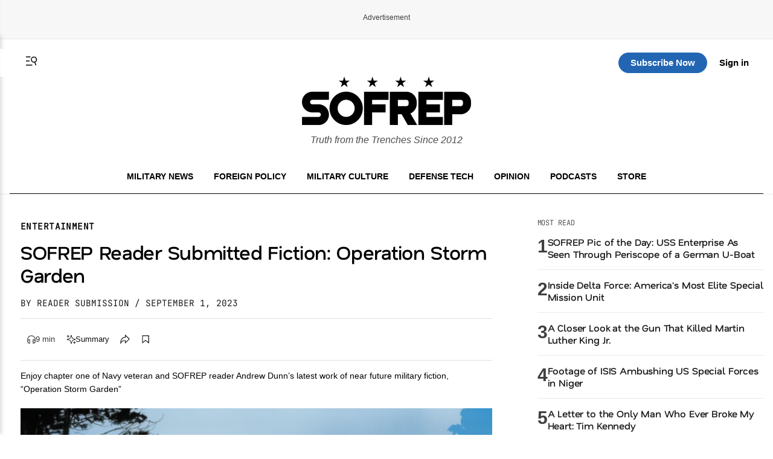

--- FILE ---
content_type: text/html; charset=UTF-8
request_url: https://sofrep.com/news/sofrep-reader-fiction-operation-storm-garden/
body_size: 61576
content:
<!doctype html>
<html lang="en-US">
<head>
	<meta charset="UTF-8">
	<meta name="viewport" content="width=device-width, initial-scale=1">
	<link rel="profile" href="https://gmpg.org/xfn/11">


	<!-- This site is optimized with the Yoast SEO Premium plugin v26.5 (Yoast SEO v26.5) - https://yoast.com/wordpress/plugins/seo/ -->
<title>SOFREP Reader Submitted Fiction: Operation Storm Garden | SOFREP</title>
<meta name="description" content="Enjoy chapter one of Navy veteran and SOFREP reader Andrew Dunn&#039;s latest work of near future military fiction, &quot;Operation Storm Garden&quot;" />
<meta name="robots" content="index, follow, max-snippet:-1, max-image-preview:large, max-video-preview:-1" />
<link rel="canonical" href="https://sofrep.com/news/sofrep-reader-fiction-operation-storm-garden/" />
<meta property="og:locale" content="en_US" />
<meta property="og:type" content="article" />
<meta property="og:title" content="SOFREP Reader Submitted Fiction: Operation Storm Garden" />
<meta property="og:description" content="Enjoy chapter one of Navy veteran and SOFREP reader Andrew Dunn&#039;s latest work of near future military fiction, &quot;Operation Storm Garden&quot;" />
<meta property="og:url" content="https://sofrep.com/news/sofrep-reader-fiction-operation-storm-garden/" />
<meta property="og:site_name" content="SOFREP" />
<meta property="article:publisher" content="https://www.facebook.com/sofrep.official/" />
<meta property="article:published_time" content="2023-09-01T18:00:53+00:00" />
<meta property="article:modified_time" content="2023-09-01T20:39:42+00:00" />
<meta property="og:image" content="https://cms.sofrep.com/wp-content/uploads/2023/08/OperationPIcs.jpg" />
	<meta property="og:image:width" content="2528" />
	<meta property="og:image:height" content="1432" />
	<meta property="og:image:type" content="image/jpeg" />
<meta name="author" content="Reader Submission" />
<meta name="twitter:card" content="summary_large_image" />
<meta name="twitter:creator" content="@sofrepofficial" />
<meta name="twitter:site" content="@sofrepofficial" />
<meta name="twitter:label1" content="Written by" />
	<meta name="twitter:data1" content="Reader Submission" />
	<meta name="twitter:label2" content="Est. reading time" />
	<meta name="twitter:data2" content="7 minutes" />
<script type="application/ld+json" class="yoast-schema-graph">{"@context":"https://schema.org","@graph":[{"@type":"NewsArticle","@id":"https://sofrep.com/news/sofrep-reader-fiction-operation-storm-garden/#article","isPartOf":{"@id":"https://sofrep.com/news/sofrep-reader-fiction-operation-storm-garden/"},"author":{"name":"Reader Submission","@id":"https://sofrep.com/#/schema/person/3ae5a55ea378eda43bd46fa59b48e4ba"},"headline":"SOFREP Reader Submitted Fiction: Operation Storm Garden","datePublished":"2023-09-01T18:00:53+00:00","dateModified":"2023-09-01T20:39:42+00:00","mainEntityOfPage":{"@id":"https://sofrep.com/news/sofrep-reader-fiction-operation-storm-garden/"},"wordCount":1390,"publisher":{"@id":"https://sofrep.com/#organization"},"image":{"@id":"https://sofrep.com/news/sofrep-reader-fiction-operation-storm-garden/#primaryimage"},"thumbnailUrl":"https://cms.sofrep.com/wp-content/uploads/2023/08/OperationPIcs.jpg","keywords":["Andrew Dunn","Fiction","Headline"],"articleSection":["Entertainment","SOFREP Member Submission","War Stories"],"inLanguage":"en-US"},{"@type":"WebPage","@id":"https://sofrep.com/news/sofrep-reader-fiction-operation-storm-garden/","url":"https://sofrep.com/news/sofrep-reader-fiction-operation-storm-garden/","name":"SOFREP Reader Submitted Fiction: Operation Storm Garden | SOFREP","isPartOf":{"@id":"https://sofrep.com/#website"},"primaryImageOfPage":{"@id":"https://sofrep.com/news/sofrep-reader-fiction-operation-storm-garden/#primaryimage"},"image":{"@id":"https://sofrep.com/news/sofrep-reader-fiction-operation-storm-garden/#primaryimage"},"thumbnailUrl":"https://cms.sofrep.com/wp-content/uploads/2023/08/OperationPIcs.jpg","datePublished":"2023-09-01T18:00:53+00:00","dateModified":"2023-09-01T20:39:42+00:00","description":"Enjoy chapter one of Navy veteran and SOFREP reader Andrew Dunn's latest work of near future military fiction, \"Operation Storm Garden\"","breadcrumb":{"@id":"https://sofrep.com/news/sofrep-reader-fiction-operation-storm-garden/#breadcrumb"},"inLanguage":"en-US","potentialAction":[{"@type":"ReadAction","target":["https://sofrep.com/news/sofrep-reader-fiction-operation-storm-garden/"]}]},{"@type":"ImageObject","inLanguage":"en-US","@id":"https://sofrep.com/news/sofrep-reader-fiction-operation-storm-garden/#primaryimage","url":"https://cms.sofrep.com/wp-content/uploads/2023/08/OperationPIcs.jpg","contentUrl":"https://cms.sofrep.com/wp-content/uploads/2023/08/OperationPIcs.jpg","width":2528,"height":1432,"caption":"Men on a beach"},{"@type":"BreadcrumbList","@id":"https://sofrep.com/news/sofrep-reader-fiction-operation-storm-garden/#breadcrumb","itemListElement":[{"@type":"ListItem","position":1,"name":"Home","item":"https://sofrep.com/"},{"@type":"ListItem","position":2,"name":"SOFREP Reader Submitted Fiction: Operation Storm Garden"}]},{"@type":"WebSite","@id":"https://sofrep.com/#website","url":"https://sofrep.com/","name":"SOFREP","description":"Military Grade Content","publisher":{"@id":"https://sofrep.com/#organization"},"potentialAction":[{"@type":"SearchAction","target":{"@type":"EntryPoint","urlTemplate":"https://sofrep.com/?s={search_term_string}"},"query-input":{"@type":"PropertyValueSpecification","valueRequired":true,"valueName":"search_term_string"}}],"inLanguage":"en-US"},{"@type":"Organization","@id":"https://sofrep.com/#organization","name":"SOFREP","url":"https://sofrep.com/","logo":{"@type":"ImageObject","inLanguage":"en-US","@id":"https://sofrep.com/#/schema/logo/image/","url":"https://i0.wp.com/cms.sofrep.com/wp-content/uploads/2022/03/sofrep-default-img.jpg?fit=1200%2C630&ssl=1","contentUrl":"https://i0.wp.com/cms.sofrep.com/wp-content/uploads/2022/03/sofrep-default-img.jpg?fit=1200%2C630&ssl=1","width":1200,"height":630,"caption":"SOFREP"},"image":{"@id":"https://sofrep.com/#/schema/logo/image/"},"sameAs":["https://www.facebook.com/sofrep.official/","https://x.com/sofrepofficial","https://www.instagram.com/sofrep.official/","https://www.linkedin.com/company/sofrep","https://www.pinterest.com/sofrep/","https://www.youtube.com/user/sofrep"]},{"@type":"Person","@id":"https://sofrep.com/#/schema/person/3ae5a55ea378eda43bd46fa59b48e4ba","name":"Reader Submission","image":{"@type":"ImageObject","inLanguage":"en-US","@id":"https://sofrep.com/#/schema/person/image/","url":"https://secure.gravatar.com/avatar/1814f217a3019f9e5f66090df5120b05ed26fc501c2d6c9b6d7b7a9edc1a34c2?s=96&d=mm&r=r","contentUrl":"https://secure.gravatar.com/avatar/1814f217a3019f9e5f66090df5120b05ed26fc501c2d6c9b6d7b7a9edc1a34c2?s=96&d=mm&r=r","caption":"Reader Submission"},"url":"https://sofrep.com/author/reader-submission/"}]}</script>
<!-- / Yoast SEO Premium plugin. -->


  

        <script data-cfasync="false">
        window.dataLayer = window.dataLayer || [];
        window.dataLayer.push({
            'post_author': 'Reader Submission'
        });
    </script>

     <meta class="swiftype" name="title" data-type="string" content="SOFREP Reader Submitted Fiction: Operation Storm Garden" />
    <meta class="swiftype" name="body" data-type="text" content="Enjoy chapter one of Navy veteran and SOFREP reader Andrew Dunn&#8217;s latest work of near future military fiction, &#8220;Operation Storm Garden&#8221;" />
    <meta class="swiftype" name="image" data-type="enum" content="https://cms.sofrep.com/wp-content/uploads/2023/08/OperationPIcs.jpg" />


              <script type="application/ld+json">
              {
                "@context": "https://schema.org",
                "@type": "NewsArticle",
                "isAccessibleForFree": false,
                "hasPart": {
                  "@type": "WebPageElement",
                  "isAccessibleForFree": false,
                  "cssSelector": ".paywall"
                }
              }
        </script>
               
    

	<script>
		(function() {
			var isLoggedIn = false;
			try {
				var root = document.documentElement;
				if (!isLoggedIn) {
					root.classList.remove('dark-theme');
					root.classList.add('light-theme');
					try { localStorage.setItem('sofrep-theme', 'light'); } catch (storageErr) {}
					return;
				}
				var saved = localStorage.getItem('sofrep-theme');
				if (saved === 'dark') {
					root.classList.add('dark-theme');
					root.classList.remove('light-theme');
				} else if (saved === 'light') {
					root.classList.add('light-theme');
					root.classList.remove('dark-theme');
				}
			} catch (e) {
				/* fail silently */
			}
		})();
	</script>

	<meta name='robots' content='max-image-preview:large' />
<link rel='dns-prefetch' href='//fonts.googleapis.com' />
<link rel='dns-prefetch' href='//fonts.gstatic.com' />
<link href='https://fonts.gstatic.com' crossorigin='1' rel='preconnect' />
<link rel="alternate" type="application/rss+xml" title="SOFREP &raquo; Feed" href="https://sofrep.com/feed/" />
<link rel="alternate" type="application/rss+xml" title="SOFREP &raquo; Comments Feed" href="https://sofrep.com/comments/feed/" />
<style id='wp-img-auto-sizes-contain-inline-css'>
img:is([sizes=auto i],[sizes^="auto," i]){contain-intrinsic-size:3000px 1500px}
/*# sourceURL=wp-img-auto-sizes-contain-inline-css */
</style>
<style id='wp-emoji-styles-inline-css'>

	img.wp-smiley, img.emoji {
		display: inline !important;
		border: none !important;
		box-shadow: none !important;
		height: 1em !important;
		width: 1em !important;
		margin: 0 0.07em !important;
		vertical-align: -0.1em !important;
		background: none !important;
		padding: 0 !important;
	}
/*# sourceURL=wp-emoji-styles-inline-css */
</style>
<style id='wp-block-library-inline-css'>
:root{--wp-block-synced-color:#7a00df;--wp-block-synced-color--rgb:122,0,223;--wp-bound-block-color:var(--wp-block-synced-color);--wp-editor-canvas-background:#ddd;--wp-admin-theme-color:#007cba;--wp-admin-theme-color--rgb:0,124,186;--wp-admin-theme-color-darker-10:#006ba1;--wp-admin-theme-color-darker-10--rgb:0,107,160.5;--wp-admin-theme-color-darker-20:#005a87;--wp-admin-theme-color-darker-20--rgb:0,90,135;--wp-admin-border-width-focus:2px}@media (min-resolution:192dpi){:root{--wp-admin-border-width-focus:1.5px}}.wp-element-button{cursor:pointer}:root .has-very-light-gray-background-color{background-color:#eee}:root .has-very-dark-gray-background-color{background-color:#313131}:root .has-very-light-gray-color{color:#eee}:root .has-very-dark-gray-color{color:#313131}:root .has-vivid-green-cyan-to-vivid-cyan-blue-gradient-background{background:linear-gradient(135deg,#00d084,#0693e3)}:root .has-purple-crush-gradient-background{background:linear-gradient(135deg,#34e2e4,#4721fb 50%,#ab1dfe)}:root .has-hazy-dawn-gradient-background{background:linear-gradient(135deg,#faaca8,#dad0ec)}:root .has-subdued-olive-gradient-background{background:linear-gradient(135deg,#fafae1,#67a671)}:root .has-atomic-cream-gradient-background{background:linear-gradient(135deg,#fdd79a,#004a59)}:root .has-nightshade-gradient-background{background:linear-gradient(135deg,#330968,#31cdcf)}:root .has-midnight-gradient-background{background:linear-gradient(135deg,#020381,#2874fc)}:root{--wp--preset--font-size--normal:16px;--wp--preset--font-size--huge:42px}.has-regular-font-size{font-size:1em}.has-larger-font-size{font-size:2.625em}.has-normal-font-size{font-size:var(--wp--preset--font-size--normal)}.has-huge-font-size{font-size:var(--wp--preset--font-size--huge)}.has-text-align-center{text-align:center}.has-text-align-left{text-align:left}.has-text-align-right{text-align:right}.has-fit-text{white-space:nowrap!important}#end-resizable-editor-section{display:none}.aligncenter{clear:both}.items-justified-left{justify-content:flex-start}.items-justified-center{justify-content:center}.items-justified-right{justify-content:flex-end}.items-justified-space-between{justify-content:space-between}.screen-reader-text{border:0;clip-path:inset(50%);height:1px;margin:-1px;overflow:hidden;padding:0;position:absolute;width:1px;word-wrap:normal!important}.screen-reader-text:focus{background-color:#ddd;clip-path:none;color:#444;display:block;font-size:1em;height:auto;left:5px;line-height:normal;padding:15px 23px 14px;text-decoration:none;top:5px;width:auto;z-index:100000}html :where(.has-border-color){border-style:solid}html :where([style*=border-top-color]){border-top-style:solid}html :where([style*=border-right-color]){border-right-style:solid}html :where([style*=border-bottom-color]){border-bottom-style:solid}html :where([style*=border-left-color]){border-left-style:solid}html :where([style*=border-width]){border-style:solid}html :where([style*=border-top-width]){border-top-style:solid}html :where([style*=border-right-width]){border-right-style:solid}html :where([style*=border-bottom-width]){border-bottom-style:solid}html :where([style*=border-left-width]){border-left-style:solid}html :where(img[class*=wp-image-]){height:auto;max-width:100%}:where(figure){margin:0 0 1em}html :where(.is-position-sticky){--wp-admin--admin-bar--position-offset:var(--wp-admin--admin-bar--height,0px)}@media screen and (max-width:600px){html :where(.is-position-sticky){--wp-admin--admin-bar--position-offset:0px}}
/*# sourceURL=/wp-includes/css/dist/block-library/common.min.css */
</style>
<style id='classic-theme-styles-inline-css'>
/*! This file is auto-generated */
.wp-block-button__link{color:#fff;background-color:#32373c;border-radius:9999px;box-shadow:none;text-decoration:none;padding:calc(.667em + 2px) calc(1.333em + 2px);font-size:1.125em}.wp-block-file__button{background:#32373c;color:#fff;text-decoration:none}
/*# sourceURL=/wp-includes/css/classic-themes.min.css */
</style>
<link rel='stylesheet' id='ai-post-summarizer-lite-css' href='https://sofrep.com/wp-content/plugins/ai-post-summarizer-lite/assets/css/ai-post-summarizer-lite-public.css?ver=1.0.1' media='all' />
<link rel='stylesheet' id='pmpro_frontend_base-css' href='https://sofrep.com/wp-content/plugins/paid-memberships-pro/css/frontend/base.css?ver=3.6.2' media='all' />
<link rel='stylesheet' id='pmpro_frontend_variation_1-css' href='https://sofrep.com/wp-content/plugins/paid-memberships-pro/css/frontend/variation_1.css?ver=3.6.2' media='all' />
<link rel='stylesheet' id='pmpro-add-paypal-express-styles-css' href='https://sofrep.com/wp-content/plugins/pmpro-add-paypal-express/css/pmpro-add-paypal-express.css?ver=6.9' media='all' />
<link rel='stylesheet' id='pmpro-email-signup-css' href='https://sofrep.com/wp-content/plugins/pmpro-email-signup/pmpro-email-signup.css?ver=1.3' media='all' />
<link rel='stylesheet' id='sofrep-style-css' href='https://sofrep.com/wp-content/themes/sofrep/style.css?ver=1769074684' media='all' />
<meta name="sentry-trace" content="9d96d2d743664010925bcbdb33b13e33-349e26648cfc49c5-0" />
<meta name="traceparent" content="" />
<meta name="baggage" content="sentry-trace_id=9d96d2d743664010925bcbdb33b13e33,sentry-sample_rate=0.3,sentry-transaction=%2Fnews%2F%7Brdp_type%7D,sentry-public_key=5431fdc7fa1db696a2978b7bd0b8dc63,sentry-org_id=116082,sentry-release=1.1.6,sentry-environment=production,sentry-sampled=false,sentry-sample_rand=0.507747" />
<script src="https://sofrep.com/wp-includes/js/jquery/jquery.min.js?ver=3.7.1" id="jquery-core-js"></script>
<script src="https://sofrep.com/wp-includes/js/jquery/jquery-migrate.min.js?ver=3.4.1" id="jquery-migrate-js"></script>
<script id="ai-post-summarizer-lite-js-extra">
var aips_data = {"prompt_template":"Summarize the article [POST_TITLE] ([POST_URL]). Focus on the main argument, key evidence, and conclusions. Keep it concise and neutral.","post_data":{"POST_URL":false,"POST_TITLE":"","POST_EXCERPT":"","SITE_NAME":"SOFREP","AUTHOR_NAME":"","POST_DATE":false,"READING_TIME":7,"POST_CONTENT":"Operation Storm Garden\nChapter One: Triple Threat\nBy: Andrew Dunn\n&nbsp;\n0542 AM\nSand. It gets into everything. Boots. Trousers. T-shirts. We\u2019re lying there, crouched in weeds growing up through the sand, with a picture-perfect ocean behind us and a forest of tall trees ahead. Intel said there could be snipers in those trees, but all I wanted was to move forward so the itchy-gritty feeling of wet sand drying on my skin would leave me alone.\nWe\u2019re waiting on 2nd Lieutenant Russ to give the order.\nRuss is waiting the way he never did when the ship pulled into Singapore, Phuket, or Perth. He was quick to hurry off the ship with the other junior O\u2019s then. Now, as we\u2019re laying there and dawn is breaking hot behind us, the guy\u2019s overthinking our next move.\nIt reminds me of chess. Weird, right?\nIt wouldn\u2019t have, except two nights before we received our \u201cgo\u201d for the mission, I watched a pro chess match on the ship\u2019s TV. My first choice would have been boxing, but Petty Officer 2nd Class Rebecca Lopez, an Electrician\u2019s Mate, was watching it, and I\u2019d been trailing after her like a puppy all deployment, trying to get her attention. So, I sat there on the mess decks a few seats from her, pretending I was into chess the way she was into chess. It took forever for the players to decide their next move. Russ would\u2019ve fit right in.\n\nHe\u2019s dragging it out, eyes darting back and forth over the same dark woods ahead of us as if whoever is in there is going to wave and invite us in. I\u2019m remembering what I heard other Marines say about Russ on base\u2014too cautious, gun-shy, quick to pull rank. He\u2019d gotten into it with Gunny Collins during a field exercise after Gunny told him in no uncertain terms to move his ass. The Colonel wasn\u2019t about to take a chevron from Gunny Collins, but he wouldn\u2019t sign off on Gunny deploying with us either or on another Gunny from the regiment as a replacement. Tag, I was it, the next senior Sergeant in our unit, baking under a..."},"floating_widget":""};
//# sourceURL=ai-post-summarizer-lite-js-extra
</script>
<script src="https://sofrep.com/wp-content/plugins/ai-post-summarizer-lite/assets/js/ai-post-summarizer-lite-public.js?ver=1.0.1" id="ai-post-summarizer-lite-js"></script>
<link rel="https://api.w.org/" href="https://sofrep.com/wp-json/" /><link rel="EditURI" type="application/rsd+xml" title="RSD" href="https://sofrep.com/xmlrpc.php?rsd" />
<meta name="generator" content="WordPress 6.9" />
<style id="pmpro_colors">:root {
	--pmpro--color--base: #ffffff;
	--pmpro--color--contrast: #222222;
	--pmpro--color--accent: #0c3d54;
	--pmpro--color--accent--variation: hsl( 199,75%,28.5% );
	--pmpro--color--border--variation: hsl( 0,0%,91% );
}</style>    <script type="text/javascript" src="https://platform-api.sharethis.com/js/sharethis.js#property=69033c3d3e36c3f3e945de22&product=inline-share-buttons" async="async"></script>
    <link rel="preload" href="https://sofrep.com/wp-content/wp-cloudflare-super-page-cache/sofrep.com/fonts/df2739613b66d97f9020bc89240cbe65.css" as="style" onload="this.onload=null;this.rel='stylesheet'" crossorigin>
<noscript><link rel="stylesheet" href="https://sofrep.com/wp-content/wp-cloudflare-super-page-cache/sofrep.com/fonts/df2739613b66d97f9020bc89240cbe65.css" crossorigin></noscript>
<link rel="icon" href="https://sofrep.com/wp-content/uploads/2025/08/favicon-32x32-1.webp" sizes="32x32" />
<link rel="icon" href="https://sofrep.com/wp-content/uploads/2025/08/favicon-32x32-1.webp" sizes="192x192" />
<link rel="apple-touch-icon" href="https://sofrep.com/wp-content/uploads/2025/08/favicon-32x32-1.webp" />
<meta name="msapplication-TileImage" content="https://sofrep.com/wp-content/uploads/2025/08/favicon-32x32-1.webp" />



  <script> window._izq = window._izq || []; window._izq.push(["init"]); </script>
<script src="https://cdn.izooto.com/scripts/d97bd23fef9ca1664131553c4fc5584f61fbefbf.js"></script>

  
 <!-- Preload IMA SDK -->
<link rel="preload" href="https://imasdk.googleapis.com/js/sdkloader/ima3.js" as="script">
<link rel="preconnect" href="https://tpc.googlesyndication.com">
<link rel="preconnect" href="https://pubads.g.doubleclick.net">

<!-- Move IMA SDK to <head> for earlier loading -->
<script async src="https://imasdk.googleapis.com/js/sdkloader/ima3.js"></script>


    

      
       <!-- GPT Library -->
    <script data-cfasync="false" async src="https://securepubads.g.doubleclick.net/tag/js/gpt.js"></script>
    <script data-cfasync="false">
      window.googletag = window.googletag || { cmd: [] };
      const adSlots = {};

      googletag.cmd.push(function () {
        // --- Responsive Size Mappings ---
        const mapping1 = googletag.sizeMapping()
          .addSize([1024, 0], [[728, 90], [970, 90], [970, 250]])
          .addSize([768, 0], [[728, 90]])
          .addSize([330, 0], [[320, 50], [320, 100]])
          .build();

        const mapping2 = googletag.sizeMapping()
          .addSize([992, 0], [[728, 90], [300, 250]])
          .addSize([330, 0], [[320, 50], [320, 100]])
          .build();

        // --- Define Ad Slots ---
        adSlots['sofrep_header'] = googletag.defineSlot('/23096279479/sofrep_header',
          [[728, 90], [970, 90], [970, 250], [320, 50], [320, 100]], 'sofrep_header')
          .defineSizeMapping(mapping1).addService(googletag.pubads());

        adSlots['sofrep_inline_article_1'] = googletag.defineSlot('/23096279479/sofrep_inline_article_1',
          [[728, 90], [300, 250], [320, 100], [320, 50]], 'sofrep_inline_article_1')
          .defineSizeMapping(mapping2).addService(googletag.pubads());

        adSlots['sofrep_inline_article_2'] = googletag.defineSlot('/23096279479/sofrep_inline_article_2',
          [[728, 90], [300, 250], [320, 100], [320, 50]], 'sofrep_inline_article_2')
          .defineSizeMapping(mapping2).addService(googletag.pubads());

        adSlots['sofrep_inline_article_3'] = googletag.defineSlot('/23096279479/sofrep_inline_article_3',
          [[728, 90], [300, 250], [320, 100], [320, 50]], 'sofrep_inline_article_3')
          .defineSizeMapping(mapping2).addService(googletag.pubads());

          adSlots['sofrep_inline_article_4'] = googletag.defineSlot('/23096279479/sofrep_inline_article_4',
          [[728, 90], [300, 250], [320, 100], [320, 50]], 'sofrep_inline_article_4')
          .defineSizeMapping(mapping2).addService(googletag.pubads());

          adSlots['sofrep_inline_article_5'] = googletag.defineSlot('/23096279479/sofrep_inline_article_5',
          [[728, 90], [300, 250], [320, 100], [320, 50]], 'sofrep_inline_article_5')
          .defineSizeMapping(mapping2).addService(googletag.pubads());

        adSlots['sofrep_sidebar_2'] = googletag.defineSlot('/23096279479/sofrep_sidebar_2',
          [[300, 600], [160, 600], [300, 250]], 'sofrep_sidebar_2')
          .addService(googletag.pubads());

        // --- Native Lazy Loading ---
        googletag.pubads().enableLazyLoad({
          fetchMarginPercent: 25,   // Load when within 25% of viewport
          renderMarginPercent: 10,  // Render when close to view
          mobileScaling: 2.0        // Increase threshold on mobile
        });

        // --- Single Request for Efficiency ---
        googletag.pubads().enableSingleRequest();

        // --- Start Services ---
        googletag.enableServices();
      });

      // --- Lazy Refresh Functionality ---
      function isInViewport(el, offset = 150) {
        const rect = el.getBoundingClientRect();
        return rect.top <= (window.innerHeight + offset) && rect.bottom >= -offset;
      }

      // Refresh visible ads every 15 seconds (only if near viewport)
      setInterval(() => {
        googletag.cmd.push(() => {
          Object.entries(adSlots).forEach(([id, slot]) => {
            const el = document.getElementById(id);
            if (el && isInViewport(el)) {
              googletag.pubads().refresh([slot]);
            }
          });
        });
      }, 15000); // every 60 seconds
    </script>


  
      

<!-- Google tag (gtag.js) -->
<script async src="https://www.googletagmanager.com/gtag/js?id=G-C3YR0C56BZ"></script>
<script>
  window.dataLayer = window.dataLayer || [];
  function gtag(){dataLayer.push(arguments);}
  gtag('js', new Date());

  gtag('config', 'G-C3YR0C56BZ');
</script>
             

</head>


<body class="pmpro-variation_1 wp-singular news-template-default single single-news postid-196960 wp-custom-logo wp-theme-sofrep pmpro-body-has-access gpt-anchor-safe">



<div id="page" class="site">
	<a class="skip-link screen-reader-text" href="#primary">Skip to content</a>

    <!-- Header -->
    <div class="ad-wrapper header-ad-wrapper">
      <div class="ad-label">Advertisement</div>
            <div id="sofrep_header" class="ad-slot"></div>
        </div>


<header id="masthead" class="site-header site-home-header">
  <div class="container">
    

     <div class="header-actions-top">
       <div class="header-actions">
        <button class="menu-toggle" aria-controls="primary-menu" aria-expanded="false">
          <svg xmlns="http://www.w3.org/2000/svg" viewBox="0 0 16 16" fill="currentColor" aria-hidden="true" focusable="false" role="img" class="menu-trigger" style="width: 24px; height: 24px;">
            <path fill="currentColor" fill-rule="evenodd" d="M7 3H2v1h5zm2 9H2v1h7zM2 7.5h4v1H2zm9.561 1.126a2.333 2.333 0 1 0-1.596-4.385 2.333 2.333 0 0 0 1.596 4.385m2.335-3.332a3.334 3.334 0 0 1-1.585 4.093l1.15 3.16-.94.341-1.155-3.175a3.334 3.334 0 1 1 2.53-4.42Z" clip-rule="evenodd"></path>
          </svg>
        </button>
      <a href="#" class="st-search-show-outputs" aria-label="Search">
        <svg xmlns="http://www.w3.org/2000/svg" viewBox="0 0 16 16" fill="currentColor" aria-hidden="true" focusable="false" role="img" class="search-trigger" style="width: 24px; height: 24px;">
          <path fill="currentColor" fill-rule="evenodd" d="M7 3H2v1h5zm2 9H2v1h7zM2 7.5h4v1H2zm9.561 1.126a2.333 2.333 0 1 0-1.596-4.385 2.333 2.333 0 0 0 1.596 4.385m2.335-3.332a3.334 3.334 0 0 1-1.585 4.093l1.15 3.16-.94.341-1.155-3.175a3.334 3.334 0 1 1 2.53-4.42Z" clip-rule="evenodd"></path>
        </svg>
      </a>
      </div>  
  <div class="header-logo">
      <a href="https://sofrep.com/" class="home-logo-link" rel="home">
        <img width="140" height="40" src="https://sofrep.com/wp-content/themes/sofrep/images/SOFREP-LOGO-HOME.png" class="home-logo" alt="SOFREP"/>
      </a>
  </div>

      <div class="header-actions-right">
                   <a href="https://subscribe.sofrep.com/" target="_blank" class="top-sub-btn">Subscribe Now</a>
          <a href="/login" target="_blank" class="top-login-btn">Sign in</a>
              </div> 
    </div>   

    <div class="site-branding">
      <a href="https://sofrep.com/" class="home-logo-link" rel="home">
        <img width="280" height="80" src="https://sofrep.com/wp-content/themes/sofrep/images/SOFREP-LOGO-HOME.png" class="home-logo" alt="SOFREP"/>
      </a>
      
              <p class="site-description">Truth from the Trenches Since 2012</p>
          </div>

  <div class="home-nav">
    <!-- Center: Navigation -->
    <nav id="site-navigation" class="main-navigation" aria-label="Primary">
      <ul id="primary-menu" class="menu"><li id="menu-item-495" class="menu-item menu-item-type-custom menu-item-object-custom menu-item-495"><a href="/news/category/military-news/">Military News</a></li>
<li id="menu-item-499" class="menu-item menu-item-type-custom menu-item-object-custom menu-item-499"><a href="/news/category/foreign-policy/">Foreign Policy</a></li>
<li id="menu-item-1495" class="menu-item menu-item-type-custom menu-item-object-custom menu-item-1495"><a href="https://sofrep.com/news/category/culture/">Military Culture</a></li>
<li id="menu-item-496" class="menu-item menu-item-type-custom menu-item-object-custom menu-item-496"><a href="/news/category/technology/">Defense Tech</a></li>
<li id="menu-item-1496" class="menu-item menu-item-type-custom menu-item-object-custom menu-item-1496"><a href="https://sofrep.com/news/category/op-ed/">Opinion</a></li>
<li id="menu-item-272" class="menu-item menu-item-type-custom menu-item-object-custom menu-item-272"><a href="/sofrep-radio/">Podcasts</a></li>
<li id="menu-item-274" class="menu-item menu-item-type-custom menu-item-object-custom menu-item-274"><a target="_blank" href="https://store.sofrep.com/">Store</a></li>
</ul>    </nav>
  </div>

  </div>
</header>

  <div class="side-menu" id="sideMenu">
    <span class="close-btn" id="closeBtn">&times;</span>
    <input type="text" id="search-text" class="st-default-search-input" value="" placeholder="Search this site...">
    <ul id="menu-side-menu" class="menu"><li id="menu-item-1530" class="menu-item menu-item-type-custom menu-item-object-custom menu-item-home menu-item-1530"><a href="https://sofrep.com/">Home</a></li>
<li id="menu-item-1502" class="menu-item menu-item-type-custom menu-item-object-custom menu-item-1502"><a href="https://sofrep.com/news/category/military-news/">Military News</a></li>
<li id="menu-item-1505" class="menu-item menu-item-type-custom menu-item-object-custom menu-item-1505"><a href="https://sofrep.com/news/category/foreign-policy/">Foreign Policy</a></li>
<li id="menu-item-1503" class="menu-item menu-item-type-custom menu-item-object-custom menu-item-1503"><a href="https://sofrep.com/news/category/culture/">Military Culture</a></li>
<li id="menu-item-1506" class="menu-item menu-item-type-custom menu-item-object-custom menu-item-1506"><a href="https://sofrep.com/news/category/technology/">Defense Tech</a></li>
<li id="menu-item-1508" class="menu-item menu-item-type-custom menu-item-object-custom menu-item-1508"><a href="https://sofrep.com/news/category/op-ed/">Opinion</a></li>
<li id="menu-item-1509" class="menu-item menu-item-type-custom menu-item-object-custom menu-item-1509"><a href="https://sofrep.com/news/category/expert-analysis/">Expert Analysis</a></li>
<li id="menu-item-1507" class="menu-item menu-item-type-custom menu-item-object-custom menu-item-1507"><a href="https://sofrep.com/sofrep-radio/">Podcasts</a></li>
<li id="menu-item-1511" class="menu-item menu-item-type-custom menu-item-object-custom menu-item-1511"><a href="https://store.sofrep.com/">Store</a></li>
<li id="menu-item-1510" class="menu-item menu-item-type-custom menu-item-object-custom menu-item-1510"><a href="https://sofrep.com/pages/contact">Contact</a></li>
</ul>  </div>


	<div class="st-search-container"></div>


	<script>
	document.addEventListener('DOMContentLoaded', function(){
	  document.querySelectorAll('.menu-toggle').forEach(function(toggle){
	    const targetId = toggle.getAttribute('aria-controls');
	    const menu = document.getElementById(targetId);
	    if(!menu) return;

	    toggle.addEventListener('click', function(e){
	      e.preventDefault();
	      const open = menu.classList.toggle('is-open');
	      toggle.setAttribute('aria-expanded', open ? 'true' : 'false');
	      // Optional: lock body scroll when menu is open
	      document.documentElement.classList.toggle('no-scroll', open);
	    });
	  });
	});
	</script>


<script data-cfasync="false">
console.log('[SOFREP Paywall Debug - plugin template]', {
    slug: "sofrep-reader-fiction-operation-storm-garden",
    targetSlug: "medal-of-honor-monday-bernard-f-fisher-and-the-landing-under-fire",
    isFreeArticle: false,
    loggedIn: false,
    visitCount: 0,
    isNewVisitor: true,
    shouldRenderPaywall: false,
    requestUri: "\/news\/sofrep-reader-fiction-operation-storm-garden\/",
    dataHasSlug: true});
</script>
<style>div[id^="google_ads_iframe_"][id*="sofrep__anchor_0"] { display: none !important; }</style>
	<script>window.sofrepFunnelEligible = true;</script>
	<div class="sofrep-funnel-backdrop" aria-hidden="true"></div>

	<div class="sofrep-funnel-scroller" id="sofrep-funnel-view">
        <div class="sofrep-funnel-spacer-top"></div>
        <div class="sofrep-funnel-panel" role="dialog" aria-modal="true" aria-labelledby="sf-funnel-title">
            <p class="sofrep-funnel-signin">Already have an account? <a href="/login">Sign in</a></p>

            <div class="sofrep-funnel-header">
                <span class="badge">Limited offer</span>
                <h2 id="sf-funnel-title">Two ways to read this article</h2>
            </div>

            <div class="sofrep-funnel-cards">
                <div class="sf-card sf-card-free">
                    <p class="eyebrow">Create an account</p>
                    <h3>Free</h3>
                    <ul class="sf-list">
                        <li>Access this article</li>
                        <li>Join the SOFREP community</li>
                    </ul>
                    <form
                        id="sf-free-form"
                        data-level="33"
                        data-redirect="https://sofrep.com/news/sofrep-reader-fiction-operation-storm-garden/"
                    >
                        <label class="sr-only" for="sf-free-email">Email</label>
                        <input id="sf-free-email" name="email" type="email" placeholder="Enter email address" required>
                        <button type="submit">Start reading</button>
                        <p class="sf-error" hidden></p>
                    </form>
                </div>

                <div class="sf-card sf-card-paid">
                    <p class="eyebrow">Subscribe</p>
                    <div class="price">
                        <span class="price-old">$1</span>
                        <span class="price-current">$0.49</span>
                        <span class="price-period">/week</span>
                    </div>
                    <p class="note">
                        <span class="note-current">$1.99</span>
                        <span class="note-period">every 4 weeks</span>
                        <span class="note-old">$4.99</span>
                        <span class="note-tail">regularly</span>
                    </p>
                    <ul class="sf-list">
                        <li>Unlimited access to all articles</li>
                        <li>24/7 news updates</li>
                        <li>Enjoy a 30-day free trial before your first charge</li>
                    </ul>
                    <a class="sf-btn" href="/checkout/?level=6">Subscribe for $1.99</a>
                </div>
            </div>
        </div>
        <div class="sofrep-funnel-spacer-bottom"></div>
    </div>
    <script>
    (function() {
        const view = document.getElementById('sofrep-funnel-view');
        if (!view) return;
        
        // On mobile, set initial peek position
        if (window.innerWidth <= 767) {
            window.addEventListener('load', () => {
                // Initial state: Show the card centered/bottomed in its track
                view.scrollTop = view.scrollHeight; 
            });
        }
    })();
    </script>




    <div class="article-main-container">
    <main id="primary" class="article-main" role="main">
        <article class="rdp-remote-article hentry">

             <div id="headline-article">
           <header class="entry-header"> 
                <span class="headline-category">Entertainment</span>
                <h1 class="entry-title" data-swiftype-name="title" data-swiftype-type="string">SOFREP Reader Submitted Fiction: Operation Storm Garden</h1>

                                    <p class="entry-meta">
                                                    <span class="byline author vcard">
                                                                   <a class="author-link" href="https://sofrep.com/author/reader-submission/">
                                        BY Reader Submission                                    </a>
                                                            </span>
                        
                                                    <time class="entry-date published" datetime="2023-09-01T14:00:53+00:00">
                               / September 1, 2023                            </time>
                                            </p>
                
                <!-- Article Action Row -->
                <div class="article-action-row" aria-label="Article quick actions (preview)">
                    <button class="action-item action-btn action-btn-listen" type="button" aria-disabled="false" aria-label="Listen - inactive" data-player-state="closed">
                        <svg class="action-icon action-icon-listen" xmlns="http://www.w3.org/2000/svg" viewBox="0 0 16 16" focusable="false" aria-hidden="true" role="img" fill="currentColor">
                            <path fill-rule="evenodd" clip-rule="evenodd" d="M12.967 7.527q.04.345.034.695v.558A3 3 0 0 0 11 8h-1v6h1a3 3 0 0 0 3-3c-.002-.102 0-.5 0-.5V8.24a6.13 6.13 0 0 0-1.695-4.343l-.016-.017A6.13 6.13 0 0 0 7.977 2a6.13 6.13 0 0 0-4.283 1.897A6.13 6.13 0 0 0 2 8.24v2.26a2 2 0 0 0 0 .5v.04A3 3 0 0 0 5 14h1V8H5a3 3 0 0 0-2 .78v-.558A5.12 5.12 0 0 1 4.428 4.57 5.12 5.12 0 0 1 7.995 3h.011a5.12 5.12 0 0 1 3.566 1.57l.014.014a5.12 5.12 0 0 1 1.381 2.943M3 10.131v.429l-.007.06a1 1 0 0 0 0 .26l.007.06V11a2 2 0 0 0 2 2V9a2 2 0 0 0-1.327.52zm10 0-.673-.611A2 2 0 0 0 11 9v4a2 2 0 0 0 2-1.997z"></path>
                        </svg>
                        <span class="action-text action-text-listen">9 min</span>
                    </button>

                    <button class="action-item action-btn action-btn-summary" type="button" aria-disabled="false" aria-label="AI Summary" aria-pressed="false">
                        <svg class="action-icon action-icon-summary" xmlns="http://www.w3.org/2000/svg" fill="currentColor" viewBox="0 0 16 16" aria-hidden="true" focusable="false" role="img">
                            <path fill-rule="evenodd" d="M8.475 1.844a.5.5 0 0 0-.95 0L6.25 5.719a.83.83 0 0 1-.53.531L1.843 7.525a.5.5 0 0 0 0 .95L5.719 9.75a.83.83 0 0 1 .531.53l1.275 3.876a.5.5 0 0 0 .95 0l1.275-3.875a.83.83 0 0 1 .53-.531l3.876-1.275a.5.5 0 0 0 0-.95L10.281 6.25a.83.83 0 0 1-.531-.53L8.475 1.843ZM6.938 6.229 8 3l1.062 3.23a1.11 1.11 0 0 0 .709.708L13 8 9.77 9.062a1.11 1.11 0 0 0-.708.709L8 13 6.938 9.77a1.11 1.11 0 0 0-.709-.708L3 8l3.23-1.062a1.11 1.11 0 0 0 .708-.709M3.334 1.458c.299 0 .541.243.541.542v2.667a.542.542 0 0 1-1.083 0V2c0-.3.243-.542.542-.542m9.332 9.335c.3 0 .542.243.542.542V14a.542.542 0 1 1-1.083 0v-2.666c0-.3.242-.542.541-.542Z" clip-rule="evenodd"></path><path fill-rule="evenodd" d="M1.458 3.335c0-.3.243-.542.542-.542h2.667a.542.542 0 0 1 0 1.083H2a.54.54 0 0 1-.542-.541m9.334 9.33c0-.299.243-.541.542-.541H14a.542.542 0 0 1 0 1.083h-2.666a.54.54 0 0 1-.542-.542" clip-rule="evenodd"></path>
                        </svg>
                        <span class="action-text action-text-summary">Summary</span>
                    </button>

                    <div class="share-btn-wrapper">
                        <button class="action-item action-btn action-btn-share" type="button" aria-disabled="false" aria-label="Share" aria-haspopup="dialog" aria-expanded="false" 
                            data-share-url="https://sofrep.com/?p=196960"
                            data-gift-url="https://sofrep.com/?p=196960&#038;gift_token=91981f10b355e6ec2db45175d46ff79253b5c259551bb8ea33bcd34a61b7ef4b"
                            data-post-id="196960"
                            data-share-rest="https://sofrep.com/wp-json/sofrep/v1/gift-share"
                            data-share-rest-nonce="cc4d4a5b01"
                            data-user-logged="0"
                            data-gift-remaining="0">
                            <svg class="action-icon action-icon-share" xmlns="http://www.w3.org/2000/svg" fill="currentColor" viewBox="0 0 16 16" aria-hidden="true" focusable="false" role="img">
                                <path fill="currentColor" d="M8 .6v3.8h.1c-4.4 0-7.3 4.5-6.9 8.8.1.8.2 1.2.2 1.2l.2 1 .4-1.3c.8-2 2-4 6.2-3.9H8v4l7-6.9zm1 11.3V9.3h-.9c-3 0-4.8.5-6.2 2.9.5-3.3 2.7-6.8 6.2-6.8H9V3l4.5 4.4z"></path>
                            </svg>
                        </button>
                        <div id="share-gift-popover" class="share-gift-popover" role="dialog" aria-modal="true" aria-labelledby="share-gift-title" hidden="">
                            <button type="button" class="share-gift-close" aria-label="Close share popover">
                                <svg xmlns="http://www.w3.org/2000/svg" viewBox="0 0 16 16" fill="currentColor" aria-hidden="true">
                                    <path d="M13 3.65 12.35 3 8 7.34 3.65 3 3 3.65 7.34 8 3 12.35l.65.65L8 8.66 12.35 13l.65-.65L8.66 8Z"></path>
                                </svg>
                            </button>
                            <div class="share-gift-header">
                                <div class="share-gift-title-icon" aria-hidden="true">
                                    <svg xmlns="http://www.w3.org/2000/svg" viewBox="0 0 16 16" fill="currentColor">
                                        <path d="M6.5 2.5c.46 0 .88.17 1.2.47l.28.26.28-.26a1.7 1.7 0 0 1 2.4.1c.57.58.64 1.46.24 2.12H14v2h-1v6.5a.5.5 0 0 1-.5.5h-9a.5.5 0 0 1-.5-.5V6.95H2V5h2.1a1.72 1.72 0 0 1 .4-1.86c.32-.3.74-.47 1.2-.47M4 7.95v5.05h3V7.95Zm4 0v5.05h3V7.95ZM4 6v.95h3V6Zm4 0v.95h3V6Zm-.57-2.03-.29-.27a.7.7 0 0 0-.98 0 .7.7 0 0 0 0 1c.13.12.33.29.56.5l.71.64Zm1.43.73.71-.64c.23-.21.43-.38.56-.5a.7.7 0 0 0-1 0l-.29.27Z"></path>
                                    </svg>
                                </div>
                                <h3 id="share-gift-title">Share as gift</h3>
                            </div>
                            <p class="share-gift-sub">
                                Send gift articles to anyone, no subscription needed to read it. You have
                                <strong class="share-gift-count" data-gift-count="0">0 gift articles</strong> remaining this month.
                            </p>
                            <div class="share-gift-grid">
                                <button class="share-gift-item" data-share="copy">
                                    <span class="share-gift-item-icon">
                                        <svg xmlns="http://www.w3.org/2000/svg" viewBox="0 0 16 16" fill="currentColor" aria-hidden="true">
                                            <path d="M9.444 6.557q.197.199.35.42l-.726.726a1.97 1.97 0 0 0-3.009-.539l-.108.1L3.777 9.44a1.97 1.97 0 0 0 2.678 2.886l.107-.1 1.173-1.173.707.707-1.172 1.173a2.97 2.97 0 1 1-4.2-4.2l2.174-2.175a2.97 2.97 0 0 1 4.2 0M13 3.002a2.97 2.97 0 0 1 0 4.2l-2.174 2.175a2.97 2.97 0 0 1-4.495-.343l.72-.72q.118.191.282.355a1.97 1.97 0 0 0 2.678.1l.107-.1 2.175-2.174a1.97 1.97 0 0 0-2.678-2.886l-.108.1L8.325 4.89l-.707-.707 1.181-1.18a2.97 2.97 0 0 1 4.2 0"></path>
                                        </svg>
                                    </span>
                                    <span class="share-gift-item-label">Copy Link</span>
                                </button>
                                <a class="share-gift-item" data-share="email" href="/cdn-cgi/l/email-protection#[base64]" target="_blank" rel="noopener">
                                    <span class="share-gift-item-icon">
                                        <svg xmlns="http://www.w3.org/2000/svg" viewBox="0 0 16 16" fill="currentColor" aria-hidden="true">
                                            <path d="M1.156 3h13.688L7.999 8.509zM8 9.784l7-5.634v8.842H1V4.15z"></path>
                                        </svg>
                                    </span>
                                    <span class="share-gift-item-label">Email</span>
                                </a>
                                <a class="share-gift-item" data-share="facebook" href="https://www.facebook.com/sharer/sharer.php?u=https%3A%2F%2Fsofrep.com%2F%3Fp%3D196960" target="_blank" rel="noopener">
                                    <span class="share-gift-item-icon">
                                        <svg xmlns="http://www.w3.org/2000/svg" viewBox="0 0 16 16" fill="currentColor" aria-hidden="true">
                                            <path d="M15 8a7 7 0 1 0-8.094 6.915v-4.892H5.13V8h1.777V6.458c0-1.755 1.045-2.724 2.644-2.724.766 0 1.567.137 1.567.137v1.723h-.883c-.87 0-1.14.54-1.14 1.093V8h1.941l-.31 2.023H9.094v4.892A7 7 0 0 0 15 8"></path>
                                        </svg>
                                    </span>
                                    <span class="share-gift-item-label">Facebook</span>
                                </a>
                                <a class="share-gift-item" data-share="x" href="https://twitter.com/intent/tweet?url=https%3A%2F%2Fsofrep.com%2F%3Fp%3D196960&text=Check%20out%20this%20article%3A%0A%0ASOFREP%20Reader%20Submitted%20Fiction%3A%20Operation%20Storm%20Garden%0AEnjoy%20chapter%20one%20of%20Navy%20veteran%20and%20SOFREP%20reader%20Andrew%20Dunn%26%238217%3Bs%20latest%20work%20of%20near%20future%20military%20fiction%2C%20%26%238220%3BOperation%20Storm%20Garden%26%238221%3B" target="_blank" rel="noopener">
                                    <span class="share-gift-item-icon">
                                        <svg xmlns="http://www.w3.org/2000/svg" viewBox="0 0 16 16" fill="currentColor" aria-hidden="true">
                                            <path d="m5.169 1 3.614 5.147L13.31 1h1.235L9.332 6.928 15 15h-4.169L7.014 9.564 2.235 15H1l5.466-6.216L1 1zm-.592.91H2.68l4.406 6.167.554.775 3.772 5.28h1.897l-4.622-6.47-.554-.775z"></path>
                                        </svg>
                                    </span>
                                    <span class="share-gift-item-label">X</span>
                                </a>
                                <a class="share-gift-item" data-share="linkedin" href="https://www.linkedin.com/sharing/share-offsite/?url=https%3A%2F%2Fsofrep.com%2F%3Fp%3D196960" target="_blank" rel="noopener">
                                    <span class="share-gift-item-icon">
                                        <svg xmlns="http://www.w3.org/2000/svg" viewBox="0 0 16 16" fill="currentColor" aria-hidden="true">
                                            <path d="M2.89 2h10.22a.89.89 0 0 1 .89.89v10.22a.89.89 0 0 1-.89.89H2.89a.89.89 0 0 1-.89-.89V2.89A.89.89 0 0 1 2.88 2Zm9.34 9.93V8.39a2 2 0 0 0-1.74-2.33 2 2 0 0 0-.36 0 1.94 1.94 0 0 0-1.7 1V6.2H6.67v5.73h1.8v-3.1a1.09 1.09 0 0 1 1-1.22h.1c.51 0 .9.29.9 1.21v3.13h1.8ZM5 5.4a1 1 0 1 0-1-1 1 1 0 0 0 1 1m-.9 6.53h1.8V6.2H4.14v5.73Z"></path>
                                        </svg>
                                    </span>
                                    <span class="share-gift-item-label">LinkedIn</span>
                                </a>
                                <a class="share-gift-item" data-share="reddit" href="https://www.reddit.com/submit?url=https%3A%2F%2Fsofrep.com%2F%3Fp%3D196960&title=Check%20out%20this%20article%3A%0A%0ASOFREP%20Reader%20Submitted%20Fiction%3A%20Operation%20Storm%20Garden%0AEnjoy%20chapter%20one%20of%20Navy%20veteran%20and%20SOFREP%20reader%20Andrew%20Dunn%26%238217%3Bs%20latest%20work%20of%20near%20future%20military%20fiction%2C%20%26%238220%3BOperation%20Storm%20Garden%26%238221%3B" target="_blank" rel="noopener">
                                    <span class="share-gift-item-icon">
                                        <svg xmlns="http://www.w3.org/2000/svg" viewBox="0 0 16 16" fill="currentColor" aria-hidden="true">
                                            <path d="M9 9a.71.71 0 0 1 .16-.76.68.68 0 0 1 .76-.16.71.71 0 0 1 .381.916.7.7 0 0 1-.151.224.9.9 0 0 1-.23.16A.71.71 0 0 1 9 9M6.4 10.32a.24.24 0 0 1 .14 0q.154.117.33.2.173.09.36.14.186.054.38.08.195.015.39 0 .195.022.39 0 .195-.019.38-.08.188-.05.36-.14t.33-.2a.15.15 0 0 1 .13 0 .18.18 0 0 1 .12 0 .2.2 0 0 1 0 .13.14.14 0 0 1 0 .12q-.18.148-.39.25a2.3 2.3 0 0 1-.42.18 2.1 2.1 0 0 1-.91.1 2.4 2.4 0 0 1-.46 0 2.8 2.8 0 0 1-.88-.27 3 3 0 0 1-.39-.25.18.18 0 0 1-.06-.13.21.21 0 0 1 .19-.2zM6.12 8.08A.71.71 0 0 1 7 9a.71.71 0 0 1-.65.43.7.7 0 0 1-.28-.06.53.53 0 0 1-.23-.16.6.6 0 0 1-.1-.21.7.7 0 0 1 0-.28.7.7 0 0 1 .38-.64"></path><path d="M1 8a7 7 0 1 0 14 0A7 7 0 0 0 1 8m2.33 0A1 1 0 0 1 4 7.09 1.14 1.14 0 0 1 4.55 7a1 1 0 0 1 .51.27q.3-.198.62-.36A4.7 4.7 0 0 1 7 6.51a4.4 4.4 0 0 1 .71-.07L7.3 4.25l-1.5.32a.68.68 0 0 1-.66.62.69.69 0 0 1-.72-.55.7.7 0 0 1 .43-.8.72.72 0 0 1 .86.3l1.72-.34h.08a.1.1 0 0 1 .08 0l.06.06a.1.1 0 0 1 0 .08L8.2 6.4q.368 0 .73.06.355.064.7.17.347.105.67.27.33.15.63.36a1 1 0 0 1 1.55.17 1 1 0 0 1 .14.85 1 1 0 0 1-.56.65V9q.015.075 0 .15v.08c0 1.57-1.83 2.84-4.08 2.84S3.9 10.81 3.9 9.24v-.32a1 1 0 0 1-.24-.16 1.2 1.2 0 0 1-.18-.22.8.8 0 0 1-.11-.27.9.9 0 0 1-.04-.27"></path>
                                        </svg>
                                    </span>
                                    <span class="share-gift-item-label">Reddit</span>
                                </a>
                                <button class="share-gift-item" data-share="more" type="button">
                                    <span class="share-gift-item-icon">
                                        <svg xmlns="http://www.w3.org/2000/svg" viewBox="0 0 16 16" fill="currentColor" aria-hidden="true">
                                            <path d="M3.1 6.9A1.1 1.1 0 1 1 2 8a1.1 1.1 0 0 1 1.1-1.1m4.9 0A1.1 1.1 0 1 1 6.9 8 1.1 1.1 0 0 1 8 6.9M14 8a1.1 1.1 0 1 0-1.1 1.1A1.1 1.1 0 0 0 14 8"></path>
                                        </svg>
                                    </span>
                                    <span class="share-gift-item-label">More</span>
                                </button>
                            </div>
                            <hr class="share-gift-divider">
                            <button class="share-gift-secondary" type="button" data-share="toggle-mode">
                                <span class="share-gift-toggle-icon">
                                                                        <svg xmlns="http://www.w3.org/2000/svg" viewBox="0 0 16 16" fill="currentColor" aria-hidden="true">
                                        <path d="M9.833 4.5 8.94 5.393l1.607 1.607H2.5v1.4h8.047L8.94 10.607l.893.893L13.234 8z"></path>
                                    </svg>
                                </span>
                                <span class="share-gift-toggle-text">Share without using gift article</span>
                            </button>
                        </div>
                    </div>

                                        <button 
                        class="action-item action-btn action-btn-bookmark " 
                        type="button" 
                        data-story-id="196960"
                        data-story-data="{&quot;id&quot;:196960,&quot;url&quot;:&quot;https:\/\/sofrep.com\/?p=196960&quot;,&quot;title&quot;:&quot;SOFREP Reader Submitted Fiction: Operation Storm Garden&quot;,&quot;category&quot;:&quot;Entertainment&quot;,&quot;author&quot;:&quot;Reader Submission&quot;,&quot;image&quot;:&quot;&quot;}"
                        data-saved="false"
                        aria-label="Save this story"
                        aria-pressed="false"
                        data-login-required="true"                    >
                        <svg class="action-icon action-icon-bookmark action-icon-bookmark-outline" xmlns="http://www.w3.org/2000/svg" viewBox="0 0 16 16" fill="currentColor" aria-hidden="true" focusable="false" role="img" style="">
                            <path d="M12 3v8.92l-3.38-2.7-.62-.5-.62.5L4 11.92V3zm1-1H3v12l5-4 5 4z"></path>
                        </svg>
                        <svg class="action-icon action-icon-bookmark action-icon-bookmark-filled" xmlns="http://www.w3.org/2000/svg" viewBox="0 0 16 16" fill="currentColor" aria-hidden="true" focusable="false" role="img" style="display:none;">
                            <path d="M3 2h10v12l-5-4-5 4V2z"></path>
                        </svg>
                    </button>

                                    </div>

                <!-- AI Overview Card -->
                                <!-- AI Debug: source=not_generated, cached=no, needs_gen=yes -->
                <div id="ai-overview-card" class="ai-overview-card" role="region" aria-label="AI overview" hidden
                     data-ai-source="not_generated"
                     data-ai-cached="false"
                     data-ai-slug="sofrep-reader-fiction-operation-storm-garden"
                     data-ai-post-id="196960"
                                          data-ai-text="[base64]/[base64]/[base64]"
                     >
                    <button type="button" class="ai-overview-close" aria-label="Close AI overview">×</button>
                    <p class="ai-overview-title">AI Overview</p>

                    <!-- Always show content (cached or fallback) -->
                    <div class="ai-overview-content" style="display:block;">
                        <p class="ai-overview-subtitle">Summary is AI-generated, newsroom-reviewed.</p>
                        <p class="ai-overview-body">Enjoy chapter one of Navy veteran and SOFREP reader Andrew Dunn&#8217;s latest work of near future military fiction, &#8220;Operation Storm Garden&#8221;</p>
                        
                                                <!-- Fallback bullets/placeholders -->
                        <p class="ai-overview-list-title">Read the full article for more on:</p>
                        <ul class="ai-overview-list">
                            <li>Important insights and detailed analysis</li>
                            <li>Expert commentary on current events</li>
                            <li>Breaking developments and updates</li>
                        </ul>
                                            </div>

                    <!-- Hidden loading state for auto-gen -->
                    <div class="ai-overview-loading" style="display:none;">
                        <p class="ai-overview-subtitle">Updating summary...</p>
                        <div class="ai-loading-spinner"></div>
                    </div>

                    <button class="ai-overview-feedback" type="button">Did our AI help? Share your thoughts.</button>
                </div>

                <!-- Sticky Audio Player - Simple TTS Reader -->
                <div id="sofrep-sticky-player" class="sofrep-sticky-player" role="dialog" aria-modal="true" aria-live="polite" hidden>
                    <div class="sticky-player-body">
                        <div class="sticky-player-header">
                            <div class="sticky-player-thumb">
                                                                <img src="https://cms.sofrep.com/wp-content/uploads/2023/08/OperationPIcs-750x425.jpg" alt="SOFREP Reader Submitted Fiction: Operation Storm Garden" decoding="async">
                            </div>
                            <div class="sticky-player-heading">
                                <div class="sticky-player-title-wrapper">
                                    <span class="sticky-player-title">SOFREP Reader Submitted Fiction: Operation Storm Garden</span>
                                </div>
                                <div class="sticky-player-source">Reader Submission</div>
                            </div>
                            <button class="sticky-player-btn sticky-player-minimize" type="button" aria-label="Minimize player">
                                <svg xmlns="http://www.w3.org/2000/svg" viewBox="0 0 16 16" fill="currentColor" aria-hidden="true" focusable="false" role="img">
                                    <path d="M3.38 6 4.09 5.29 8 9.25l3.91-3.92.71.71L8 10.67z"></path>
                                </svg>
                            </button>
                        </div>

                        <!-- Progress Bar -->
                        <div class="sticky-player-progress">
                            <div class="sticky-progress-bar">
                                <span class="sticky-progress-fill" style="width: 0%;"></span>
                            </div>
                        </div>

                        <!-- TTS Controls -->
                        <div class="sticky-player-controls">
                            <button class="sticky-player-btn sticky-player-backward" type="button" aria-label="Back 15 seconds">
                                <svg xmlns="http://www.w3.org/2000/svg" viewBox="0 0 16 16" fill="currentColor" aria-hidden="true" focusable="false" role="img">
                                    <path d="M3 3.5h9.5A2.5 2.5 0 0 1 15 6v1h-1V6a1.5 1.5 0 0 0-1.5-1.5H3Z"></path>
                                    <path d="M5.13 2.13 3.25 4l1.88 1.88-.63.62-1.87-1.87L2 4l.63-.62L4.5 1.5zM5.84 7.16H5.1a3.94 3.94 0 0 1-1.58 1.6v1.09l.15-.08a4 4 0 0 0 1.24-1v4.39H3.4V14h3.87v-.84H5.84ZM10.32 9.39A2.3 2.3 0 0 0 8.8 10l.12-1.8h3.17l.09-.9h-4L7.9 11l.8.18v-.06a1.65 1.65 0 0 1 1.48-.88 1.37 1.37 0 0 1 1.41 1.49 1.44 1.44 0 0 1-1.51 1.56 1.59 1.59 0 0 1-1.64-1.08v-.09l-.83.3v.09a2.45 2.45 0 0 0 2.51 1.61 2.35 2.35 0 0 0 2.46-2.4 2.18 2.18 0 0 0-2.26-2.33"></path>
                                </svg>
                            </button>
                            <button class="sticky-player-btn sticky-player-play" type="button" aria-label="Play" data-state="stopped">
                                <svg class="play-icon" xmlns="http://www.w3.org/2000/svg" fill="currentColor" viewBox="0 0 16 16" aria-hidden="true" focusable="false" role="img">
                                    <path d="m14.5 8-10 5.56V2.44z"></path>
                                </svg>
                                <svg class="pause-icon" xmlns="http://www.w3.org/2000/svg" fill="currentColor" viewBox="0 0 16 16" aria-hidden="true" focusable="false" role="img" style="display:none;">
                                    <path d="M6 2v12H4V2zm6 0v12h-2V2z"></path>
                                </svg>
                            </button>
                            <button class="sticky-player-btn sticky-player-forward" type="button" aria-label="Forward 15 seconds">
                                <svg xmlns="http://www.w3.org/2000/svg" viewBox="0 0 16 16" fill="currentColor" aria-hidden="true" focusable="false" role="img">
                                    <path d="M5.84 7.16H5.1a3.94 3.94 0 0 1-1.58 1.6v1.09l.15-.08a4 4 0 0 0 1.24-1v4.39H3.4V14h3.87v-.84H5.84ZM10.32 9.39A2.3 2.3 0 0 0 8.8 10l.12-1.8h3.17l.09-.9h-4L7.9 11l.8.18v-.06a1.65 1.65 0 0 1 1.48-.88 1.37 1.37 0 0 1 1.41 1.49 1.44 1.44 0 0 1-1.51 1.56 1.59 1.59 0 0 1-1.64-1.08v-.09l-.83.3v.09a2.45 2.45 0 0 0 2.51 1.61 2.35 2.35 0 0 0 2.46-2.4 2.18 2.18 0 0 0-2.26-2.33M14 3.5H4.5A2.5 2.5 0 0 0 2 6v1h1V6a1.5 1.5 0 0 1 1.5-1.5H14Z"></path>
                                    <path d="M11.88 2.13 13.75 4l-1.87 1.88.62.62 1.88-1.87L15 4l-.62-.62L12.5 1.5z"></path>
                                </svg>
                            </button>
                        </div>

                        <!-- Speed Controls -->
                        <div class="sticky-player-speed">
                            <span class="sticky-speed-label">Speed</span>
                            <div class="sticky-speed-controls">
                                <button class="sticky-player-btn sticky-speed-down" type="button" aria-label="Slow down">-</button>
                                <span class="sticky-speed-value">1x</span>
                                <button class="sticky-player-btn sticky-speed-up" type="button" aria-label="Speed up">+</button>
                            </div>
                        </div>

                        <div class="sticky-player-footer">
                            <svg xmlns="http://www.w3.org/2000/svg" fill="currentColor" viewBox="0 0 16 16" aria-hidden="true" focusable="false" role="img">
                                <path fill-rule="evenodd" d="M8.475 1.844a.5.5 0 0 0-.95 0L6.25 5.719a.83.83 0 0 1-.53.531L1.843 7.525a.5.5 0 0 0 0 .95L5.719 9.75a.83.83 0 0 1 .531.53l1.275 3.876a.5.5 0 0 0 .95 0l1.275-3.875a.83.83 0 0 1 .53-.531l3.876-1.275a.5.5 0 0 0 0-.95L10.281 6.25a.83.83 0 0 1-.531-.53L8.475 1.843ZM6.938 6.229 8 3l1.062 3.23a1.11 1.11 0 0 0 .709.708L13 8 9.77 9.062a1.11 1.11 0 0 0-.708.709L8 13 6.938 9.77a1.11 1.11 0 0 0-.709-.708L3 8l3.23-1.062a1.11 1.11 0 0 0 .708-.709M3.334 1.458c.299 0 .541.243.541.542v2.667a.542.542 0 0 1-1.083 0V2c0-.3.243-.542.542-.542m9.332 9.335c.3 0 .542.243.542.542V14a.542.542 0 1 1-1.083 0v-2.666c0-.3.242-.542.541-.542Z"></path><path fill-rule="evenodd" d="M1.458 3.335c0-.3.243-.542.542-.542h2.667a.542.542 0 0 1 0 1.083H2a.54.54 0 0 1-.542-.541m9.334 9.33c0-.299.243-.541.542-.541H14a.542.542 0 0 1 0 1.083h-2.666a.54.54 0 0 1-.542-.542" clip-rule="evenodd"></path>
                            </svg>
                            <span class="sticky-player-note">Browser text-to-speech. Voice varies by device.</span>
                            <button class="sticky-player-btn sticky-player-close" type="button" aria-label="Close player">
                                <svg xmlns="http://www.w3.org/2000/svg" viewBox="0 0 16 16" fill="currentColor" aria-hidden="true" focusable="false" role="img">
                                    <path d="M13 3.65 12.35 3 8 7.34 3.65 3 3 3.65 7.34 8 3 12.35l.65.65L8 8.66 12.35 13l.65-.65L8.66 8Z"></path>
                                </svg>
                            </button>
                        </div>

                        <audio id="sofrep-sticky-audio" preload="metadata" hidden></audio>
                    </div>
                    <div class="sticky-player-minbar" role="button" aria-label="Expand player">
                        <div class="sticky-minbar-text">
                            <span class="sticky-minbar-duration">Listen</span>
                        </div>
                        <div class="sticky-minbar-actions">
                            <button class="sticky-player-btn sticky-minbar-play" type="button" aria-label="Play">
                                <svg class="play-icon" xmlns="http://www.w3.org/2000/svg" fill="currentColor" viewBox="0 0 16 16" aria-hidden="true" focusable="false" role="img">
                                    <path d="m14.5 8-10 5.56V2.44z"></path>
                                </svg>
                                <svg class="pause-icon" xmlns="http://www.w3.org/2000/svg" fill="currentColor" viewBox="0 0 16 16" aria-hidden="true" focusable="false" role="img" style="display:none;">
                                    <path d="M4 2h3v12H4zm5 0h3v12H9z"></path>
                                </svg>
                            </button>
                            <button class="sticky-player-btn sticky-minbar-close" type="button" aria-label="Close player">
                                <svg xmlns="http://www.w3.org/2000/svg" viewBox="0 0 16 16" fill="currentColor" aria-hidden="true" focusable="false" role="img">
                                    <path d="M13 3.65 12.35 3 8 7.34 3.65 3 3 3.65 7.34 8 3 12.35l.65.65L8 8.66 12.35 13l.65-.65L8.66 8Z"></path>
                                </svg>
                            </button>
                        </div>
                    </div>
                </div>

                
                <div class="entry-excerpt">
                    <p>Enjoy chapter one of Navy veteran and SOFREP reader Andrew Dunn&#8217;s latest work of near future military fiction, &#8220;Operation Storm Garden&#8221;</p>
                </div>

            </header>
                            <figure class="rdp-featured" style="margin-bottom: 20px;">
                    <img src="https://cms.sofrep.com/wp-content/uploads/2023/08/OperationPIcs-750x425.jpg" alt=""  decoding="async">
                                            <figcaption class="wp-caption-text">On the beach with the men of Operation Storm Garden. </figcaption>
                                    </figure>
            
        </div>           

            <div class="entry-content" data-swiftype-name="body" data-swiftype-type="text">


                        

                               
                            <div class="teaser-content">
                                
                                <h1 style="text-align: center;">Operation Storm Garden</h1>
<h2>Chapter One: Triple Threat</h2>
<p>By: Andrew Dunn</p>
            <!-- After First Paragraph -->
            <div class="ad-wrapper">
              <div class="ad-label">Advertisement</div>
              <div id="sofrep_inline_article_1" class="ad-slot"></div>
            </div>
<p>&nbsp;</p>
<p><strong>0542 AM</strong></p>
<p>Sand. It gets into everything. Boots. Trousers. T-shirts. We’re lying there, crouched in weeds growing up through the sand, with a picture-perfect ocean behind us and a forest of tall trees ahead. Intel said there could be <a href="https://amzn.to/3YYoexI">snipers</a> in those trees, but all I wanted was to move forward so the itchy-gritty feeling of wet sand drying on my skin would leave me alone.</p>
            <!-- After Paragraph 3 -->
            <div class="ad-wrapper">
              <div class="ad-label">Advertisement</div>
              <div id="sofrep_inline_article_2" class="ad-slot"></div>
            </div><section class="promo my-8 mx-auto"><!-- Sofrep.com - Horizontal Flex Unit - Content 1 --><div style="display:flex;flex-direction:row; width:100%;justify-content:center;margin:0 auto"><pubg-midlazy-2></pubg-midlazy-2></div></section>
<p>We’re waiting on 2<sup>nd</sup> Lieutenant Russ to give the order.</p>
<p>Russ is waiting the way he never did when the ship pulled into Singapore, Phuket, or Perth. He was quick to hurry off the ship with the other junior O’s then. Now, as we’re laying there and dawn is breaking hot behind us, the guy’s overthinking our next move.</p>
            <!-- After Paragraph 6 -->
          <div class="ad-wrapper">
              <div class="ad-label">Advertisement</div>
              <div id="sofrep_inline_article_4" class="ad-slot"></div>
            </div>
<p>It reminds me of chess. Weird, right?</p>
<p>It wouldn’t have, except two nights before we received our “go” for the mission, I watched a pro chess match on the ship’s TV. My first choice would have been boxing, but Petty Officer 2<sup>nd</sup> Class Rebecca Lopez, an Electrician’s Mate, was watching it, and I’d been trailing after her like a puppy all deployment, trying to get her attention. So, I sat there on the mess decks a few seats from her, pretending I was into <a href="https://amzn.to/45SkO1J">chess</a> the way she was into chess. It took forever for the players to decide their next move. Russ would’ve fit right in.</p>
<p><img  decoding="async" class="alignnone size-full wp-image-196973 lazy" src="https://cms.sofrep.com/wp-content/uploads/2023/08/Cole.jpg" alt="" width="2518" height="1418" srcset="https://cms.sofrep.com/wp-content/uploads/2023/08/Cole.jpg 2518w, https://cms.sofrep.com/wp-content/uploads/2023/08/Cole-300x169.jpg 300w, https://cms.sofrep.com/wp-content/uploads/2023/08/Cole-1024x577.jpg 1024w, https://cms.sofrep.com/wp-content/uploads/2023/08/Cole-1536x865.jpg 1536w, https://cms.sofrep.com/wp-content/uploads/2023/08/Cole-2048x1153.jpg 2048w, https://cms.sofrep.com/wp-content/uploads/2023/08/Cole-750x422.jpg 750w" sizes="auto, (max-width: 2518px) 100vw, 2518px" /></p>
            <!-- After Paragraph 9 -->
              <div class="ad-wrapper">
              <div class="ad-label">Advertisement</div>
              <div id="sofrep_inline_article_5" class="ad-slot"></div>
            </div>
<p>He’s dragging it out, eyes darting back and forth over the same dark woods ahead of us as if whoever is in there is going to wave and invite us in. I’m remembering what I heard other Marines say about Russ on base—too cautious, gun-shy, quick to pull rank. He’d gotten into it with Gunny Collins during a field exercise after Gunny told him in no uncertain terms to move his ass. The Colonel wasn’t about to take a chevron from Gunny Collins, but he wouldn’t sign off on Gunny deploying with us either or on another Gunny from the regiment as a replacement. Tag, I was it, the next senior Sergeant in our unit, baking under a sun that was only getting hotter and daylight that was exposing us in the weeds.</p>
<p><em>What in the hell is he waiting for? </em>I’m thinking, and it doesn’t help that as the sand dries, it&#8217;s chaffing my stomach, junk, and thighs. I’m scanning the forest ahead through my rifle’s sights. If there’s anything good about the moment, it’s that our rifles were retooled to fire laser bursts instead of bullets—they’re just as deadly, but a laser rifle lacks mechanical parts and loves to get into and foul right before a firefight.</p>
                                     <div class="pmpro-email-signup-wrapper">
        <div class="paywall-fade"></div>
        <small class="subscribe-cta-login">Already have an account? <a href="/login/?redirect_to=">Sign In</a></small>
        <h2 class="pmpro-main-heading">Two ways to continue to read this article.</h2>
        
        <div class="pmpro-signup-columns">
            <!-- Free Email Signup Column -->
            <div class="pmpro-signup-column pmpro-free-column">
                <div class="pmpro-email-signup-form">
                    <h3 class="pmpro-email-signup-heading">Free Limited Trial</h3>
                    <p class="pmpro-email-signup-subheading">Sign up to continue reading</p>
                    <form id="pmpro-email-signup" data-level="33" data-redirect="">
                        <div class="pmpro-email-signup-field">
                            <input 
                                type="email" 
                                name="email" 
                                id="pmpro-signup-email" 
                                placeholder="Enter your email address" 
                                required
                                autocomplete="email"
                            />
                        </div>
                        <div class="pmpro-email-signup-field">
                            <button type="submit" class="pmpro-email-signup-button">
                                <span class="button-text">Get FREE Access</span>
                                <span class="button-loader" style="display: none;">
                                    <span class="spinner"></span>
                                </span>
                            </button>
                        </div>
                        <div class="pmpro-email-signup-message"></div>
                    </form>
                    <p class="pmpro-email-signup-terms">
                        By signing up, you agree to our <a href="https://sofrep.com/pages/privacy-policy/" target="_blank">Privacy Policy</a>
                    </p>
                </div>
            </div>
            
            <!-- Subscription CTA Column -->
            <div class="pmpro-signup-column pmpro-subscribe-column">
                <div class="pmpro-subscribe-cta">
                    <h3 class="pmpro-subscribe-heading">Subscribe</h3>
                    <div class="pmpro-subscribe-price">
                        <span class="price-amount">$1.99</span>
                        <span class="price-period">every 4 weeks</span>
                    </div>
                    <ul class="pmpro-subscribe-benefits" style="display: none;">
                        <li>Unlimited access to all articles</li>
                        <li>Support independent journalism</li>
                        <li>Ad-free reading experience</li>
                    </ul>
                    <a href="https://subscribe.sofrep.com" class="pmpro-subscribe-button" target="_blank">
                        Subscribe Now
                    </a>
                    <p class="pmpro-subscribe-note">Recurring Monthly. Cancel Anytime.</p>
                </div>
            </div>
        </div>
    </div>
                                    

                            </div>

                            <div class="paywall">
                                                                 When I’m not looking down my weapon’s sights, I’m looking left and right to make damn sure I can’t see a hint of Alfa and Bravo Squads. It makes me smile. They were laying in the stink and suck of wet uniforms, sand, and sweat, but none have broken cover.
 “LT,” I whisper, “we’re gonna need to move soon before there’s too much daylight.”
Truth be told, there already was too much daylight on the beach.
 “Call me sir.” Russ hisses back.
 Figures. 
I try again, this time with the formalities because we need to be moving. We’re laying there like plastic ducks; kids shoot water guns at booths at county fairs. We need the forest to conceal us so we can put some serious distance behind us. It’s my duty to keep Alfa, Bravo, and what we’re calling Tango Squad—short for technical squad—alive. Tango consists of me, Lieutenant, a Sailor from the ship who drew the short stick because he knew the local language, and a Space Force Guardian flown out to the ship I doubt has handled a weapon since boot camp. Waiting for Russ to give the order makes me wonder whether I drew a short stick somewhere in my life and didn’t know it.
I’ve also got to keep all sixteen of us on mission. We made it from the ship through choppy seas to land on the beach. We’ve got five miles ahead of us, all of it a no man’s land run by warlords, insurgents, and who knows what else. The idea is for us to move fast, quiet, and unnoticed so we get in and out of Rouvenman territory with no one ever knowing we were there.
 For all we know, a dozen eyes had already spotted us lying there in the weeds.
 
 0611 AM
 “Signal Sergeant Nguyen.” Lieutenant Russ finally decides. “Diamond formation. On my pace.”
I click my mic on and off a few times to get everyone’s attention, raise my hand, motion, and then we’re moving toward the wall of dark green and shadows that waits ahead of us. A lot of things raced through my mind as we advanced—the first girl I slept with, family in Iowa, Lopez on the ship, how good my last beer in port tasted. All of it numbed the second we stepped into woods, barely a shade better than twilight in daybreak filtering in through thick green overhead.
Imagine this shit at night. 
Russ is nervous. I can hear it in his voice when his voice crackles in my earbuds. “Give me a count.”
I listen as Alfa and Bravo count off one through twelve. I can look behind me and see the Sailor and Guardian to confirm. “Sixteen.”
“One lens.” Russ rasps.
It’s a bad idea. “Sir.” I start to argue.
Russ sports me an ugly look. “One lens Sergeant.”
I pass the order through my mic, knowing two squads of Marines and their Corpsmen were as pissed off about it as I was—our eyes needed time to adapt to low light before we flipped a thick-lensed monocle down from our helmets over one eye. An order is an order though, so we dropped our lenses into place. As we did, our positions appeared as soft amber dots on a faint grid to give us an idea of how spread out we were. If a drone had been overhead, we could’ve seen its bird’s eye view too, but there was no overwatch. We were on our own.
Sounds around us promised we weren’t alone. Monkeys were peering at us then hurrying away. Birds were cawing songs we’d never heard before they took flight.
“What do you think, Sergeant?” Lieutenant whispered.
“It tells me other people aren’t here, or the monkeys and birds wouldn’t have beat feet when we moved in. Tricky thing is, if somebody’s further ahead and they notice the wildlife moving, it might clue them in that we’re here.”
He smirked back. “Don’t knock it.”
It was hard to tell whether Russ was hoping for a firefight we didn’t need or thought he knew better than a Sergeant with more deployments under his belt than he had years in the Corps. Either way, I was sure things felt too calm.
 
0614 AM
A crackle and boom from Alfa’s sector ended that. Lieutenant was muttering about calling in a medevac. I was watching pale smoke curl in shafts of light beaming down through the trees, and hoping to hear Alfa’s Squad Leader in my earbuds.
 
0616 AM
“Alfa’s good.” Sergeant Heilig—we called him Fargo—came through crisp and clear. “Fireworks.”
Intel on the ship told us the woods could be full of anything: fireworks, old landmines, bombs, trip-wired shotguns.
“Heads on a swivel.” Lieutenant Russ decided. “Advance on my pace.”
—
(More to Follow)
About the Author: Andrew “Drew” Dunn grew up in Tennessee and North Carolina and then served twenty-four years in the Navy, completing nine deployments on board aircraft carriers, destroyers, and with a variety of special operations forces. Andrew now writes fiction of all sorts, has received multiple awards for it, and has been published on several online sites. He loves feedback, and readers may contact Andrew directly at <a href="/cdn-cgi/l/email-protection" class="__cf_email__" data-cfemail="d6b2b9bbbfb8b9b4b3b7b8b4b7b196b1bbb7bfbaf8b5b9bb">[email&#160;protected]</a>.                             </div>


                                
                        


                                


            </div>

                        <!-- After the content-->
                <div class="ad-wrapper" style="text-align: center;padding: 30px 0;background: #F7F7F7;margin: 30px 0;">
                  <div class="ad-label">Advertisement</div>
                  <div id="sofrep_inline_article_3" class="ad-slot"></div>
                </div>
            
                        <style>
            .comments-ai-section {
                margin: 36px 0 24px;
                --rdp-comments-card-bg: #ffffff;
                --rdp-comments-card-border: #e2e2e2;
                --rdp-comments-card-shadow: 0 6px 20px rgba(15, 15, 15, 0.12);
                --rdp-comments-divider: #dcdcdc;
                --rdp-comments-title: #111111;
                --rdp-comments-text: #1f1f1f;
                --rdp-comments-copy: #2c2c2c;
                --rdp-comments-copy-muted: #8e8e8e;
                --rdp-comments-error: #d03535;
                --rdp-comments-empty: #a5a5a5;
                --rdp-comments-toggle: #1e6ef7;
                --rdp-comments-toggle-outline: #111111;
                --rdp-comments-disclaimer: #7e7e7e;
                --rdp-comments-button-bg: #111111;
                --rdp-comments-button-color: #ffffff;
                --rdp-comments-button-border: #111111;
                --rdp-comments-button-shadow: 0 4px 12px rgba(0, 0, 0, 0.18);
                --rdp-comments-button-hover-shadow: 0 6px 16px rgba(0, 0, 0, 0.22);
                --rdp-comments-button-hover-transform: translateY(-1px);
                --rdp-comments-button-focus: #111111;
            }
            .comments-ai-section[data-comments-mode="dark"] {
                --rdp-comments-card-bg: var(--bg-secondary, #111111);
                --rdp-comments-card-border: var(--border-color, #333333);
                --rdp-comments-card-shadow: 0 6px 20px rgba(0, 0, 0, 0.35);
                --rdp-comments-divider: var(--border-light, #444444);
                --rdp-comments-title: var(--text-primary, #f0f0f0);
                --rdp-comments-text: var(--text-primary, #f0f0f0);
                --rdp-comments-copy: var(--text-secondary, #aaaaaa);
                --rdp-comments-copy-muted: var(--text-muted, #777777);
                --rdp-comments-error: #f3a5a5;
                --rdp-comments-empty: #d5d5d5;
                --rdp-comments-toggle: var(--link-color, #5a9cf5);
                --rdp-comments-toggle-outline: #ffffff;
                --rdp-comments-disclaimer: var(--text-muted, #777777);
                --rdp-comments-button-bg: var(--ht-color-box, #ffffff);
                --rdp-comments-button-color: var(--ht-color-box-text, #111111);
                --rdp-comments-button-border: var(--border-color, #333333);
                --rdp-comments-button-shadow: 0 4px 12px rgba(0, 0, 0, 0.25);
                --rdp-comments-button-hover-shadow: 0 6px 16px rgba(0, 0, 0, 0.35);
                --rdp-comments-button-hover-transform: translateY(-1px);
                --rdp-comments-button-focus: var(--ht-color-box-text, #111111);
            }
            .comments-ai-divider {
                border: 0;
                border-top: 1px solid var(--rdp-comments-divider);
                margin: 0 0 16px;
            }
            .comments-ai-card {
                background: var(--rdp-comments-card-bg);
                color: var(--rdp-comments-text);
                border: 1px solid var(--rdp-comments-card-border);
                border-radius: 14px;
                padding: 20px;
                box-shadow: var(--rdp-comments-card-shadow);
            }
            .comments-ai-title {
                font-family: "Franklin", Arial, Helvetica, sans-serif;
                font-size: 1.125rem;
                font-weight: 700;
                margin: 0 0 12px;
                color: var(--rdp-comments-title);
            }
            .comments-ai-body {
                display: flex;
                flex-direction: column;
                gap: 8px;
            }
            .comments-ai-body[data-state="loading"] .comments-ai-copy {
                color: var(--rdp-comments-copy-muted);
                opacity: 0.8;
            }
            .comments-ai-body[data-state="error"] .comments-ai-copy {
                color: var(--rdp-comments-error);
            }
            .comments-ai-body[data-state="empty"] .comments-ai-copy {
                color: var(--rdp-comments-empty);
            }
            .comments-ai-copy {
                margin: 0;
                font-size: 1rem;
                line-height: 1.6;
                color: var(--rdp-comments-copy);
            }
            .comments-ai-toggle {
                background: none;
                border: none;
                padding: 0;
                color: var(--rdp-comments-toggle);
                font-weight: 700;
                text-decoration: underline;
                cursor: pointer;
                display: none;
            }
            .comments-ai-toggle:focus {
                outline: 2px solid var(--rdp-comments-toggle-outline);
                outline-offset: 2px;
            }
            .comments-ai-toggle.is-visible {
                display: inline-flex;
            }
            .comments-ai-disclaimer {
                margin: 0;
                font-size: 0.875rem;
                color: var(--rdp-comments-disclaimer);
            }
            .comments-ai-actions {
                margin-top: 12px;
                display: flex;
                align-items: center;
                gap: 12px;
            }
            .comments-ai-button {
                background: var(--rdp-comments-button-bg);
                color: var(--rdp-comments-button-color);
                border: 1px solid var(--rdp-comments-button-border);
                border-radius: 999px;
                padding: 12px 16px;
                font-weight: 700;
                cursor: pointer;
                display: inline-flex;
                align-items: center;
                gap: 8px;
                box-shadow: var(--rdp-comments-button-shadow);
                transition: transform 0.15s ease, box-shadow 0.15s ease;
            }
            .comments-ai-button:hover {
                transform: var(--rdp-comments-button-hover-transform);
                box-shadow: var(--rdp-comments-button-hover-shadow);
            }
            .comments-ai-button:focus {
                outline: 2px solid var(--rdp-comments-button-focus);
                outline-offset: 2px;
            }
            .comments-ai-button .comments-ai-count {
                font-weight: 700;
            }
            @media (max-width: 640px) {
                .comments-ai-card {
                    padding: 16px;
                }
                .comments-ai-title {
                    font-size: 1rem;
                }
                .comments-ai-copy {
                    font-size: 0.95rem;
                }
            }
            </style>
            <section
                id="comments-ai-summary"
                class="comments-ai-section"
                data-comments-mode="light"
                data-post-id="196960"
                data-comments-rest="https://sofrep.com/wp-json/rdp-ai/v1/comments-summary"
                data-ai-rest="https://sofrep.com/wp-json/rdp-ai/v1/summary"
                data-hyvor-page-id="196960 https://sofrep.com/?p=196960"
                data-hyvor-page-url="https://sofrep.com/?p=196960"
            >
                <hr class="comments-ai-divider" aria-hidden="true">
                <div class="comments-ai-card" role="region" aria-label="Reader comments summary">
                    <p class="comments-ai-title">What readers are saying</p>
                    <div class="comments-ai-body" data-state="loading">
                        <p class="comments-ai-copy">Generating a quick summary of the conversation...</p>
                        <button type="button" class="comments-ai-toggle" aria-expanded="false" hidden>Show more</button>
                        <p class="comments-ai-disclaimer">This summary is AI-generated. AI can make mistakes and this summary is not a replacement for reading the comments.</p>
                    </div>
                    <div class="comments-ai-actions">
                        <button type="button" class="comments-ai-button" data-comments-trigger="footer" aria-haspopup="dialog" aria-expanded="false">
                            <span class="comments-ai-button-label">Comments</span>
                            <span class="comments-ai-count">
                                <hyvor-talk-comment-count
                                    class="ht-comment-count"
                                    page-id="196960 https://sofrep.com/?p=196960"
                                    page-url="https://sofrep.com/?p=196960"
                                    mode="number"
                                >0</hyvor-talk-comment-count>
                            </span>
                        </button>
                    </div>
                </div>
            </section>
            <script data-cfasync="false" src="/cdn-cgi/scripts/5c5dd728/cloudflare-static/email-decode.min.js"></script><script>
            (function() {
                const section = document.getElementById('comments-ai-summary');
                if (!section) { return; }
                const isUserLoggedIn = false;
                const body = document.body;
                const bodyDarkClass = 'rdp-comments-dark-theme';
                const currentMode = (section.dataset.commentsMode || '').trim().toLowerCase();
                if (!isUserLoggedIn) {
                    section.dataset.commentsMode = 'light';
                    body.classList.remove(bodyDarkClass);
                    return;
                }
                const prefersDark = window.matchMedia && window.matchMedia('(prefers-color-scheme: dark)').matches;
                if (prefersDark && currentMode !== 'dark') {
                    section.dataset.commentsMode = 'dark';
                }
                const applyBodyClass = () => {
                    if ((section.dataset.commentsMode || '').trim().toLowerCase() === 'dark') {
                        body.classList.add(bodyDarkClass);
                    } else {
                        body.classList.remove(bodyDarkClass);
                    }
                };
                applyBodyClass();
            })();
            </script>
            <style>
            body.rdp-comments-dark-theme .comment-replied-to {
                background: #050505 !important;
                border-color: rgba(255, 255, 255, 0.25) !important;
                box-shadow: inset 0 0 0 1px rgba(255, 255, 255, 0.25);
                color: #f5f5f5 !important;
            }
            body.rdp-comments-dark-theme .comment-replied-to .user-name {
                color: #ffffff !important;
            }
            </style>

            <div style="margin-top:20px;">
            <!-- ShareThis BEGIN --><div class="sharethis-inline-share-buttons"></div><!-- ShareThis END -->
            </div>

            <footer class="entry-footer">
                                    <h3 class="related-title" style="margin-top: 40px;">ABOUT THE AUTHOR</h3>
                    <aside class="author-box" aria-labelledby="author-box-title">
                                                    <a href="https://sofrep.com/author/reader-submission/"><img class="author-avatar" src="https://secure.gravatar.com/avatar/1814f217a3019f9e5f66090df5120b05ed26fc501c2d6c9b6d7b7a9edc1a34c2?s=300&d=mm&r=r" alt="Reader Submission"  decoding="async" width="80" height="80"></a>
                                                <div class="author-info">
                            <h2 id="author-box-title" class="screen-reader-text">About the author</h2>
                                                    </div>
                    </aside>
                            </footer>
        </article>




    </main>

<aside id="secondary" class="widget-area">
	<section id="block-3" class="widget widget_block">
<div class="wp-block-group"><div class="wp-block-group__inner-container is-layout-constrained wp-block-group-is-layout-constrained">
        <div class="ga4-articles-container" style="margin-bottom: 40px;">
            <h2 class="ga4-articles-heading widgettitle">Most Read</h2>
            <div class="ga4-articles-grid">
                                <article class="ga4-article-card">
                    <div class="ga4-article-rank">1</div>
                    <div class="ga4-article-body">
                        <h3 class="ga4-article-title">
                            <a href="https://sofrep.com/news/sofrep-pic-of-the-day-uss-enterprise-as-seen-through-periscope-of-a-german-u-boat/">
                                SOFREP Pic of the Day: USS Enterprise As Seen Through Periscope of a German U-Boat                            </a>
                        </h3>
                    </div>
                </article>
                                <article class="ga4-article-card">
                    <div class="ga4-article-rank">2</div>
                    <div class="ga4-article-body">
                        <h3 class="ga4-article-title">
                            <a href="https://sofrep.com/specialoperations/delta-force-the-complete-guide/">
                                Inside Delta Force: America&#039;s Most Elite Special Mission Unit                            </a>
                        </h3>
                    </div>
                </article>
                                <article class="ga4-article-card">
                    <div class="ga4-article-rank">3</div>
                    <div class="ga4-article-body">
                        <h3 class="ga4-article-title">
                            <a href="https://sofrep.com/gear/a-closer-look-at-the-gun-that-killed-martin-luther-king-jr/">
                                A Closer Look at the Gun That Killed Martin Luther King Jr.                            </a>
                        </h3>
                    </div>
                </article>
                                <article class="ga4-article-card">
                    <div class="ga4-article-rank">4</div>
                    <div class="ga4-article-body">
                        <h3 class="ga4-article-title">
                            <a href="https://sofrep.com/news/breaking-footage-of-isis-ambushing-u-s-special-forces-in-niger/">
                                Footage of ISIS Ambushing US Special Forces in Niger                            </a>
                        </h3>
                    </div>
                </article>
                                <article class="ga4-article-card">
                    <div class="ga4-article-rank">5</div>
                    <div class="ga4-article-body">
                        <h3 class="ga4-article-title">
                            <a href="https://sofrep.com/news/a-letter-to-the-only-man-who-ever-broke-my-heart-tim-kennedy/">
                                A Letter to the Only Man Who Ever Broke My Heart: Tim Kennedy                            </a>
                        </h3>
                    </div>
                </article>
                            </div>
        </div>
        


<div class="widget widget_sofrep_radio_latest_list_widget"><h2 class="widgettitle">SOFREP RADIO &#8211; MILITARY PODCAST</h2><section class="sofrep-radio-list" style="max-width:960px;margin:0 auto;"><ul class="sofrep-radio-list__items" style="list-style:none;margin:0;padding:0;"><li class="sofrep-radio-list__item"><a href="https://sofrep.com/sofrep-radio/episode-739-life-after-the-trident-kaj-larsen-talks-war-media-and-meaning/" class="sofrep-radio-list__thumb"><img decoding="async" src="https://cms.sofrep.com/wp-content/uploads/2026/01/maxresdefault-3-300x169.webp" alt="Episode 739: Life After the Trident: Kaj Larsen Talks War, Media, and Meaning"/></a><div class="sofrep-radio-list__meta"><h3 class="sofrep-radio-list__title"><a href="https://sofrep.com/sofrep-radio/episode-739-life-after-the-trident-kaj-larsen-talks-war-media-and-meaning/">Life After the Trident: Kaj Larsen Talks War, Media, and Meaning</a></h3><div class="sofrep-radio-list__episode">Episode 739</div></div></li><li class="sofrep-radio-list__item"><a href="https://sofrep.com/sofrep-radio/episode-738-air-combat-to-ground-truth-topgun-insights-with-dave-berke/" class="sofrep-radio-list__thumb"><img decoding="async" src="https://cms.sofrep.com/wp-content/uploads/2026/01/maxresdefault-2-300x169.webp" alt="Episode 738: Air Combat to Ground Truth: TOPGUN Insights with Dave Berke"/></a><div class="sofrep-radio-list__meta"><h3 class="sofrep-radio-list__title"><a href="https://sofrep.com/sofrep-radio/episode-738-air-combat-to-ground-truth-topgun-insights-with-dave-berke/">Air Combat to Ground Truth: TOPGUN Insights with Dave Berke</a></h3><div class="sofrep-radio-list__episode">Episode 738</div></div></li><li class="sofrep-radio-list__item"><a href="https://sofrep.com/sofrep-radio/episode-737-inside-the-military-caregiver-fight-melissa-comeau-on-advocacy-resilience-and-reform/" class="sofrep-radio-list__thumb"><img decoding="async" src="https://cms.sofrep.com/wp-content/uploads/2026/01/maxresdefault-1-300x169.webp" alt="Episode 737: Inside the Military Caregiver Fight: Melissa Comeau on Advocacy, Resilience, and Reform"/></a><div class="sofrep-radio-list__meta"><h3 class="sofrep-radio-list__title"><a href="https://sofrep.com/sofrep-radio/episode-737-inside-the-military-caregiver-fight-melissa-comeau-on-advocacy-resilience-and-reform/">Inside the Military Caregiver Fight: Melissa Comeau on Advocacy, Resilience, and Reform</a></h3><div class="sofrep-radio-list__episode">Episode 737</div></div></li><li class="sofrep-radio-list__item"><a href="https://sofrep.com/sofrep-radio/anthony-vinci-ai-geopolitics-and-the-future-of-national-security/" class="sofrep-radio-list__thumb"><img decoding="async" src="https://cms.sofrep.com/wp-content/uploads/2026/01/maxresdefault-300x169.webp" alt="Episode 736: Anthony Vinci: AI, Geopolitics, and the Future of National Security"/></a><div class="sofrep-radio-list__meta"><h3 class="sofrep-radio-list__title"><a href="https://sofrep.com/sofrep-radio/anthony-vinci-ai-geopolitics-and-the-future-of-national-security/">Anthony Vinci: AI, Geopolitics, and the Future of National Security</a></h3><div class="sofrep-radio-list__episode">Episode 736</div></div></li><li class="sofrep-radio-list__item"><a href="https://sofrep.com/sofrep-radio/episode-735-the-truth-russia-doesnt-want-you-to-hear-ben-goldhagen-breaks-it-down/" class="sofrep-radio-list__thumb"><img decoding="async" src="https://cms.sofrep.com/wp-content/uploads/2025/12/Untitled-design-21-300x169.png" alt="Episode 735: The Truth Russia Doesn’t Want You to Hear: Ben Goldhagen Breaks It Down"/></a><div class="sofrep-radio-list__meta"><h3 class="sofrep-radio-list__title"><a href="https://sofrep.com/sofrep-radio/episode-735-the-truth-russia-doesnt-want-you-to-hear-ben-goldhagen-breaks-it-down/">The Truth Russia Doesn’t Want You to Hear: Ben Goldhagen Breaks It Down</a></h3><div class="sofrep-radio-list__episode">Episode 735</div></div></li></ul>

      <div class="remote-audio__platforms" style="margin-top: 15px;">
        <span>LISTEN ON</span>

          <a class="btn btn--platform btn--youtube" href="https://www.youtube.com/playlist?list=PLL_y2R0Xg1nWXKNxY1Lm2hbAXZMhy0L0C" target="_blank" rel="me">
            <img decoding="async" src="https://sofrep.com/wp-content/themes/sofrep/images/logo-youtube.svg" id="sr-yt-logo" alt="SOFREP Radio on YouTube"/>
          </a>

          <a class="btn btn--platform btn--spotify" href="https://open.spotify.com/show/15ziNipAbQQ1kFIyUSRnIh" target="_blank" rel="me">
            <img decoding="async" src="https://sofrep.com/wp-content/themes/sofrep/images/logo-spotify.svg" id="sr-sp-logo" alt="SOFREP Radio on Spotify"/>
          </a>
 
          <a class="btn btn--platform btn--apple" href="https://podcasts.apple.com/us/podcast/sofrep-radio/id699024993" target="_blank" rel="me">
            <img decoding="async" src="https://sofrep.com/wp-content/themes/sofrep/images/logo-apple-pod.svg" id="sr-apple-logo" alt="SOFREP Radio on Apple Podcast"/>
          </a>
        
      </div>

    </section></div>



    <h2 class="widgettitle" style="margin-top: 40px;">RECENT COMMENTS</h2>
    <ul class="hyvor-recent-comments">
                    <li class="hyvor-recent-comments__item">
                <div class="hyvor-recent-comments__content">
                    <a class="hyvor-recent-comments__link" href="https://sofrep.com/?p=224888" rel="nofollow">
                                                    <img class="hyvor-recent-comments__avatar" src="https://secure.gravatar.com/avatar/6fae9a1f4673b01861347acf0bc0d982f363bd4700b1b387746e191667543adb?s=96&#038;d=mm&#038;r=g" alt="Cameron Curtis" width="48" height="48"  decoding="async" />
                                                <div>
                        <strong class="hyvor-recent-comments__author">Cameron Curtis</strong>
                        <span class="hyvor-recent-comments__teaser">U.S. military buildup across CENTCOM is accelerating.The Abraham Lincoln Carrier&hellip;...</span>
                        </div>
                    </a>
                </div>
                <div class="hyvor-recent-comments__meta">
                    <a class="hyvor-recent-comments__link_title" href="https://sofrep.com/?p=224888" rel="nofollow">
                                                                    <span class="hyvor-recent-comments__post">Evening Brief: House Pushes Final Spending Bills, Trump Launches ‘Board of Peace’ for Gaza, Zelenskyy Criticizes Europe’s Slow Response</span>
                        <span class="sep"> &middot; </span>
                                                                <time datetime="2026-01-23T03:50:31+00:00">
                            56 minutes ago                        </time>
                                        </a>
                </div>
            </li>
                    <li class="hyvor-recent-comments__item">
                <div class="hyvor-recent-comments__content">
                    <a class="hyvor-recent-comments__link" href="https://sofrep.com/?p=224902" rel="nofollow">
                                                    <img class="hyvor-recent-comments__avatar" src="https://secure.gravatar.com/avatar/3ec77f936781b21537818134884bf060cb93386033e6d978ffd687e9122ca424?s=96&#038;d=mm&#038;r=g" alt="Rick C" width="48" height="48"  decoding="async" />
                                                <div>
                        <strong class="hyvor-recent-comments__author">Rick C</strong>
                        <span class="hyvor-recent-comments__teaser">Wow!...</span>
                        </div>
                    </a>
                </div>
                <div class="hyvor-recent-comments__meta">
                    <a class="hyvor-recent-comments__link_title" href="https://sofrep.com/?p=224902" rel="nofollow">
                                                                    <span class="hyvor-recent-comments__post">Nostalgia Kills: Why We Lose Creativity With Age… and Why That’s Only Half the Story</span>
                        <span class="sep"> &middot; </span>
                                                                <time datetime="2026-01-23T01:29:16+00:00">
                            3 hours ago                        </time>
                                        </a>
                </div>
            </li>
                    <li class="hyvor-recent-comments__item">
                <div class="hyvor-recent-comments__content">
                    <a class="hyvor-recent-comments__link" href="https://sofrep.com/?p=224902" rel="nofollow">
                                                    <img class="hyvor-recent-comments__avatar" src="https://secure.gravatar.com/avatar/badfc2571feabca1d0bb2c82aab6eeeba4640affa9d4fd570394ad941eeba38a?s=96&#038;d=mm&#038;r=g" alt="Tegan" width="48" height="48"  decoding="async" />
                                                <div>
                        <strong class="hyvor-recent-comments__author">Tegan</strong>
                        <span class="hyvor-recent-comments__teaser">Means a lot - thank you! (Tell the bosses😎)...</span>
                        </div>
                    </a>
                </div>
                <div class="hyvor-recent-comments__meta">
                    <a class="hyvor-recent-comments__link_title" href="https://sofrep.com/?p=224902" rel="nofollow">
                                                                    <span class="hyvor-recent-comments__post">Nostalgia Kills: Why We Lose Creativity With Age… and Why That’s Only Half the Story</span>
                        <span class="sep"> &middot; </span>
                                                                <time datetime="2026-01-23T01:09:21+00:00">
                            3 hours ago                        </time>
                                        </a>
                </div>
            </li>
                    <li class="hyvor-recent-comments__item">
                <div class="hyvor-recent-comments__content">
                    <a class="hyvor-recent-comments__link" href="https://sofrep.com/?p=224888" rel="nofollow">
                                                    <img class="hyvor-recent-comments__avatar" src="https://secure.gravatar.com/avatar/6fae9a1f4673b01861347acf0bc0d982f363bd4700b1b387746e191667543adb?s=96&#038;d=mm&#038;r=g" alt="Cameron Curtis" width="48" height="48"  decoding="async" />
                                                <div>
                        <strong class="hyvor-recent-comments__author">Cameron Curtis</strong>
                        <span class="hyvor-recent-comments__teaser">Zelensky walks away empty handed…This is the $800 BILLION deal.He&hellip;...</span>
                        </div>
                    </a>
                </div>
                <div class="hyvor-recent-comments__meta">
                    <a class="hyvor-recent-comments__link_title" href="https://sofrep.com/?p=224888" rel="nofollow">
                                                                    <span class="hyvor-recent-comments__post">Evening Brief: House Pushes Final Spending Bills, Trump Launches ‘Board of Peace’ for Gaza, Zelenskyy Criticizes Europe’s Slow Response</span>
                        <span class="sep"> &middot; </span>
                                                                <time datetime="2026-01-23T00:25:55+00:00">
                            4 hours ago                        </time>
                                        </a>
                </div>
            </li>
                    <li class="hyvor-recent-comments__item">
                <div class="hyvor-recent-comments__content">
                    <a class="hyvor-recent-comments__link" href="https://sofrep.com/?p=224902" rel="nofollow">
                                                    <img class="hyvor-recent-comments__avatar" src="https://secure.gravatar.com/avatar/6fae9a1f4673b01861347acf0bc0d982f363bd4700b1b387746e191667543adb?s=96&#038;d=mm&#038;r=g" alt="Cameron Curtis" width="48" height="48"  decoding="async" />
                                                <div>
                        <strong class="hyvor-recent-comments__author">Cameron Curtis</strong>
                        <span class="hyvor-recent-comments__teaser">You write the most refreshing stuff on here :-) Thanks&hellip;...</span>
                        </div>
                    </a>
                </div>
                <div class="hyvor-recent-comments__meta">
                    <a class="hyvor-recent-comments__link_title" href="https://sofrep.com/?p=224902" rel="nofollow">
                                                                    <span class="hyvor-recent-comments__post">Nostalgia Kills: Why We Lose Creativity With Age… and Why That’s Only Half the Story</span>
                        <span class="sep"> &middot; </span>
                                                                <time datetime="2026-01-23T00:02:43+00:00">
                            4 hours ago                        </time>
                                        </a>
                </div>
            </li>
            </ul>
    
</div></div>
</section><section id="block-4" class="widget widget_block"><h2 class="widgettitle" style="margin-top:40px;">FEATURED AUTHORS</h2>
<ul class="sofrep-radio-list__items">
	<li class="sofrep-radio-list__item"><a href="https://sofrep.com/author/brandon-webb/" class="sofrep-radio-list__thumb"><img decoding="async" src="https://secure.gravatar.com/avatar/271b547ab77c07cc0f18153d885313eb?s=100&d=mm&r=r" alt="Brandon Webb"></a><div class="sofrep-radio-list__meta"><h3 class="sofrep-radio-list__title"><a href="https://sofrep.com/author/brandon-webb/">Brandon Webb</a></h3><div class="sofrep-radio-list__episode">Editor-in-Chief, Former Navy SEAL</div></div></li>

	<li class="sofrep-radio-list__item">
	<a href="https://sofrep.com/author/guy-mccardle/" class="sofrep-radio-list__thumb"><img decoding="async" src="https://i0.wp.com/cms.sofrep.com/wp-content/uploads/2022/03/main-qimg-b35abf3b79c1fc36b4972dbe8fc86714.jpeg?fit=261%2C300&ssl=1" alt="Guy D. McCardle"></a><div class="sofrep-radio-list__meta">
		<h3 class="sofrep-radio-list__title"><a href="https://sofrep.com/author/guy-mccardle/">Guy D. McCardle</a></h3>
		<div class="sofrep-radio-list__episode">Managing Editor, Former US Army</div></div>
	</li>
	
	<li class="sofrep-radio-list__item"><a href="https://sofrep.com/author/george-hand/" class="sofrep-radio-list__thumb"><img decoding="async" src="https://i0.wp.com/cms.sofrep.com/wp-content/uploads/2025/11/geo-hand.jpg" alt="George E. Hand IV"></a><div class="sofrep-radio-list__meta"><h3 class="sofrep-radio-list__title"><a href="https://sofrep.com/author/george-hand/">George E. Hand IV</a></h3><div class="sofrep-radio-list__episode">Contributor, Former Delta Force</div></div></li>
	
	<li class="sofrep-radio-list__item"><a href="https://sofrep.com/author/donald-c-bolduc/" class="sofrep-radio-list__thumb"><img decoding="async" src="https://i0.wp.com/cms.sofrep.com/wp-content/uploads/2020/12/Donald_C._Bolduc.jpg?fit=240%2C300&ssl=1" alt="General Don Bolduc"></a><div class="sofrep-radio-list__meta"><h3 class="sofrep-radio-list__title"><a href="https://sofrep.com/author/donald-c-bolduc/">General Don Bolduc</a></h3><div class="sofrep-radio-list__episode">Contributor, Former US Army General</div></div></li>
	
	<li class="sofrep-radio-list__item"><a href="https://sofrep.com/author/robert-adams/" 
	class="sofrep-radio-list__thumb"><img decoding="async" src="https://i0.wp.com/cms.sofrep.com/wp-content/uploads/2023/04/image-20.png?fit=272%2C300&ssl=1" alt="Dr. Bob Adams"></a><div class="sofrep-radio-list__meta"><h3 class="sofrep-radio-list__title"><a href="https://sofrep.com/author/robert-adams/">Dr. Bob Adams</a></h3><div class="sofrep-radio-list__episode">Contributor, Former US Navy SEAL</div></div></li>
</ul></section><section id="block-6" class="widget widget_block"><!-- Sidebar -->
<div class="ad-wrapper">
  <div class="ad-label">Advertisement</div>
  <div id="sofrep_sidebar_2" class="ad-slot"></div>
</div></section></aside><!-- #secondary -->

</div>


<script data-cfasync="false">
window.__RDP_ARTICLE_PLAIN_TEXT = "Operation Storm Garden Chapter One: Triple Threat By: Andrew Dunn &nbsp; 0542 AM Sand. It gets into everything. Boots. Trousers. T-shirts. We\u2019re lying there, crouched in weeds growing up through the sand, with a picture-perfect ocean behind us and a forest of tall trees ahead. Intel said there could be snipers in those trees, but all I wanted was to move forward so the itchy-gritty feeling of wet sand drying on my skin would leave me alone. We\u2019re waiting on 2nd Lieutenant Russ to give the order. Russ is waiting the way he never did when the ship pulled into Singapore, Phuket, or Perth. He was quick to hurry off the ship with the other junior O\u2019s then. Now, as we\u2019re laying there and dawn is breaking hot behind us, the guy\u2019s overthinking our next move. It reminds me of chess. Weird, right? It wouldn\u2019t have, except two nights before we received our \u201cgo\u201d for the mission, I watched a pro chess match on the ship\u2019s TV. My first choice would have been boxing, but Petty Officer 2nd Class Rebecca Lopez, an Electrician\u2019s Mate, was watching it, and I\u2019d been trailing after her like a puppy all deployment, trying to get her attention. So, I sat there on the mess decks a few seats from her, pretending I was into chess the way she was into chess. It took forever for the players to decide their next move. Russ would\u2019ve fit right in. He\u2019s dragging it out, eyes darting back and forth over the same dark woods ahead of us as if whoever is in there is going to wave and invite us in. I\u2019m remembering what I heard other Marines say about Russ on base\u2014too cautious, gun-shy, quick to pull rank. He\u2019d gotten into it with Gunny Collins during a field exercise after Gunny told him in no uncertain terms to move his ass. The Colonel wasn\u2019t about to take a chevron from Gunny Collins, but he wouldn\u2019t sign off on Gunny deploying with us either or on another Gunny from the regiment as a replacement. Tag, I was it, the next senior Sergeant in our unit, baking under a sun that was only getting hotter and daylight that was exposing us in the weeds. What in the hell is he waiting for? I\u2019m thinking, and it doesn\u2019t help that as the sand dries, it&#8217;s chaffing my stomach, junk, and thighs. I\u2019m scanning the forest ahead through my rifle\u2019s sights. If there\u2019s anything good about the moment, it\u2019s that our rifles were retooled to fire laser bursts instead of bullets\u2014they\u2019re just as deadly, but a laser rifle lacks mechanical parts and loves to get into and foul right before a firefight. When I\u2019m not looking down my weapon\u2019s sights, I\u2019m looking left and right to make damn sure I can\u2019t see a hint of Alfa and Bravo Squads. It makes me smile. They were laying in the stink and suck of wet uniforms, sand, and sweat, but none have broken cover. \u00a0\u201cLT,\u201d I whisper, \u201cwe\u2019re gonna need to move soon before there\u2019s too much daylight.\u201d Truth be told, there already was too much daylight on the beach. \u00a0\u201cCall me sir.\u201d Russ hisses back. \u00a0Figures. I try again, this time with the formalities because we need to be moving. We\u2019re laying there like plastic ducks; kids shoot water guns at booths at county fairs. We need the forest to conceal us so we can put some serious distance behind us. It\u2019s my duty to keep Alfa, Bravo, and what we\u2019re calling Tango Squad\u2014short for technical squad\u2014alive. Tango consists of me, Lieutenant, a Sailor from the ship who drew the short stick because he knew the local language, and a Space Force Guardian flown out to the ship I doubt has handled a weapon since boot camp. Waiting for Russ to give the order makes me wonder whether I drew a short stick somewhere in my life and didn\u2019t know it. I\u2019ve also got to keep all sixteen of us on mission. We made it from the ship through choppy seas to land on the beach. We\u2019ve got five miles ahead of us, all of it a no man\u2019s land run by warlords, insurgents, and who knows what else. The idea is for us to move fast, quiet, and unnoticed so we get in and out of Rouvenman territory with no one ever knowing we were there. \u00a0For all we know, a dozen eyes had already spotted us lying there in the weeds. &nbsp; \u00a00611 AM \u00a0\u201cSignal Sergeant Nguyen.\u201d Lieutenant Russ finally decides. \u201cDiamond formation. On my pace.\u201d I click my mic on and off a few times to get everyone\u2019s attention, raise my hand, motion, and then we\u2019re moving toward the wall of dark green and shadows that waits ahead of us. A lot of things raced through my mind as we advanced\u2014the first girl I slept with, family in Iowa, Lopez on the ship, how good my last beer in port tasted. All of it numbed the second we stepped into woods, barely a shade better than twilight in daybreak filtering in through thick green overhead. Imagine this shit at night. Russ is nervous. I can hear it in his voice when his voice crackles in my earbuds. \u201cGive me a count.\u201d I listen as Alfa and Bravo count off one through twelve. I can look behind me and see the Sailor and Guardian to confirm. \u201cSixteen.\u201d \u201cOne lens.\u201d Russ rasps. It\u2019s a bad idea. \u201cSir.\u201d I start to argue. Russ sports me an ugly look. \u201cOne lens Sergeant.\u201d I pass the order through my mic, knowing two squads of Marines and their Corpsmen were as pissed off about it as I was\u2014our eyes needed time to adapt to low light before we flipped a thick-lensed monocle down from our helmets over one eye. An order is an order though, so we dropped our lenses into place. As we did, our positions appeared as soft amber dots on a faint grid to give us an idea of how spread out we were. If a drone had been overhead, we could\u2019ve seen its bird\u2019s eye view too, but there was no overwatch. We were on our own. Sounds around us promised we weren\u2019t alone. Monkeys were peering at us then hurrying away. Birds were cawing songs we\u2019d never heard before they took flight. \u201cWhat do you think, Sergeant?\u201d Lieutenant whispered. \u201cIt tells me other people aren\u2019t here, or the monkeys and birds wouldn\u2019t have beat feet when we moved in. Tricky thing is, if somebody\u2019s further ahead and they notice the wildlife moving, it might clue them in that we\u2019re here.\u201d He smirked back. \u201cDon\u2019t knock it.\u201d It was hard to tell whether Russ was hoping for a firefight we didn\u2019t need or thought he knew better than a Sergeant with more deployments under his belt than he had years in the Corps. Either way, I was sure things felt too calm. &nbsp; 0614 AM A crackle and boom from Alfa\u2019s sector ended that. Lieutenant was muttering about calling in a medevac. I was watching pale smoke curl in shafts of light beaming down through the trees, and hoping to hear Alfa\u2019s Squad Leader in my earbuds. &nbsp; 0616 AM \u201cAlfa\u2019s good.\u201d Sergeant Heilig\u2014we called him Fargo\u2014came through crisp and clear. \u201cFireworks.\u201d Intel on the ship told us the woods could be full of anything: fireworks, old landmines, bombs, trip-wired shotguns. \u201cHeads on a swivel.\u201d Lieutenant Russ decided. \u201cAdvance on my pace.\u201d &#8212; (More to Follow) About the Author: Andrew &#8220;Drew&#8221; Dunn grew up in Tennessee and North Carolina and then served twenty-four years in the Navy, completing nine deployments on board aircraft carriers, destroyers, and with a variety of special operations forces. Andrew now writes fiction of all sorts, has received multiple awards for it, and has been published on several online sites. He loves feedback, and readers may contact Andrew directly at dominobeanbag@gmail.com.\u00a0";
// console.log('[Remote TTS] PHP plain text length:', 7506, 'preview:', "Operation Storm Garden Chapter One: Triple Threat By: Andrew Dunn &nbsp; 0542 AM Sand. It gets into ");

// SOFREP AI config for remote pages (Polly)
window.SOFREP_AI = {"ttsUrl":"https:\/\/sofrep.com\/wp-json\/sofrep-ai\/v1\/tts","restNonce":"cc4d4a5b01","postId":196960};
// console.log('[Remote TTS] SOFREP_AI config', window.SOFREP_AI);
</script>


<!-- JavaScript for Article Interactions -->
<script type="text/javascript" data-cfasync="false">
// Simple logger for TTS steps
const ttsLog = (...args) => {
    try {
        // console.log('[Remote TTS]', ...args);
    } catch (e) {
        /* ignore */
    }
};

// Snapshot SOFREP_AI at script start (Rocket Loader/async safety)
const RDP_POLLY_BOOT = (typeof window !== 'undefined' && window.SOFREP_AI) ? window.SOFREP_AI : null;

// ===== Summary/AI Overview Toggle + Lazy Generation =====
(function() {
    const init = () => {
        const summaryBtn = document.querySelector('.action-btn-summary');
        const card = document.getElementById('ai-overview-card');
        const closeBtn = card ? card.querySelector('.ai-overview-close') : null;
        const generateBtn = document.getElementById('ai-generate-btn');
        const isCached = card ? card.dataset.aiCached === 'true' : false;

        if (!summaryBtn) { console.warn('[AI Summary] Button .action-btn-summary not found'); return; }
        if (!card) { console.warn('[AI Summary] Card #ai-overview-card not found'); return; }
        if (!closeBtn) { console.warn('[AI Summary] Close button .ai-overview-close not found'); return; }

        const toggleCard = (show) => {
            const shouldShow = typeof show === 'boolean' ? show : card.hidden;
            card.hidden = !shouldShow;
            card.classList.toggle('is-open', shouldShow);
            summaryBtn.setAttribute('aria-pressed', shouldShow ? 'true' : 'false');
        };

        summaryBtn.addEventListener('click', function(e) {
            e.preventDefault();
            e.stopPropagation();
            toggleCard();
        });

        closeBtn.addEventListener('click', function(e) {
            e.preventDefault();
            e.stopPropagation();
            toggleCard(false);
            summaryBtn.focus({ preventScroll: true });
        });

        // Auto-generate summary if needed (Lazy Loading -> Auto Loading)
        if (card && !isCached) {
            const autoGenerate = async () => {
                const slug = card.dataset.aiSlug;
                const postId = card.dataset.aiPostId;
                const textB64 = card.dataset.aiText;

                if (!slug || !textB64) {
                    console.error('[AI Summary] Missing slug or text for generation');
                    return;
                }

                // Show loading state immediately
                 const promptDiv = card.querySelector('.ai-overview-generate-prompt');
                 const loadingDiv = card.querySelector('.ai-overview-loading');
                 const contentDiv = card.querySelector('.ai-overview-content');
                 const errorDiv = card.querySelector('.ai-overview-error');

                 if (promptDiv) promptDiv.style.display = 'none'; // Hide button container
                 if (loadingDiv) loadingDiv.style.display = 'block';
                 if (errorDiv) errorDiv.style.display = 'none';

                 try {
                     // Call the REST API to generate summary
                     const response = await fetch('/wp-json/rdp-ai/v1/summary', {
                         method: 'POST',
                         headers: { 'Content-Type': 'application/json' },
                         body: JSON.stringify({
                             post_id: parseInt(postId) || 0,
                             source: 'content',
                             text_b64: textB64,
                             slug: slug
                         })
                     });
                     
                     // ... rest of logic handled below ...


                    const data = await response.json();

                    if (loadingDiv) loadingDiv.style.display = 'none';

                    if (!response.ok || data.code) {
                        // Silent fail to fallback
                        console.warn('[AI Summary] Generation failed (silent fallback):', data);
                        if (loadingDiv) loadingDiv.style.display = 'none';
                        // Ensure content is visible
                        if (contentDiv) contentDiv.style.display = 'block';
                        return;
                    }

                    // Success - update the UI
                    if (contentDiv && data.tldr) {
                        const bodyEl = contentDiv.querySelector('.ai-overview-body');
                        const listEl = contentDiv.querySelector('.ai-overview-list');

                        if (bodyEl) bodyEl.textContent = data.tldr;
                        if (listEl && data.bullets && Array.isArray(data.bullets)) {
                            listEl.innerHTML = data.bullets.map(b => `<li>${b}</li>`).join('');
                        }

                        contentDiv.style.display = 'block';
                        card.dataset.aiCached = 'true';
                        card.dataset.aiSource = 'generated';

                        // Save to CMS in background (fire-and-forget from client)
                        // The server endpoint should handle saving
                        console.log('[AI Summary] Generated successfully for:', slug);
                    }
                } catch (err) {
                    console.warn('[AI Summary] Fetch error (silent fallback):', err);
                    if (loadingDiv) loadingDiv.style.display = 'none';
                    if (contentDiv) contentDiv.style.display = 'block';
                }
            };

            // Manual generation only - user must click the button
            // Removing auto-generation to prevent rate limit errors
            // Trigger auto-generation immediately (failsafe mode)
            autoGenerate();
        }
    };

    // Run on DOMContentLoaded or immediately if already loaded
    if (document.readyState === 'loading') {
        document.addEventListener('DOMContentLoaded', init);
    } else {
        init();
    }
})();

// ===== Share Modal with Gift Article =====
// ===== Share Modal with Gift Article =====
(function() {
    // Handle multiple share buttons if present (e.g. infinite scroll)
    const wrappers = document.querySelectorAll('.share-btn-wrapper');
    if (!wrappers.length) return;

    wrappers.forEach((wrapper, index) => {
        const shareBtn = wrapper.querySelector('.action-btn-share');
        // Find popover within the wrapper just in case, or fallback to ID
        // Note: ID lookup only finds the first one if duplicated, so class lookup is preferred
        const popover = wrapper.querySelector('.share-gift-popover') || document.getElementById('share-gift-popover');
        
        if (!shareBtn || !popover) return;

        const closeBtn = popover.querySelector('.share-gift-close');
        if (!closeBtn) return;

        const plainUrl = shareBtn.dataset.shareUrl || window.location.href;
        let giftUrl  = shareBtn.dataset.giftUrl || plainUrl;
        const restUrl = shareBtn.dataset.shareRest || shareBtn.dataset.shareRestUrl || '';
        const restNonce = shareBtn.dataset.shareRestNonce || '';
        const postId = parseInt(shareBtn.dataset.postId || '0', 10);
        const userLogged = shareBtn.dataset.userLogged === '1';
        const countEl = popover.querySelector('[data-gift-count]');
        let giftRemaining = parseInt(shareBtn.dataset.giftRemaining || (countEl ? countEl.dataset.giftCount : '0') || '0', 10);
        giftRemaining = Number.isFinite(giftRemaining) ? giftRemaining : 0;

        let isGiftMode = true;
        let isOpen = false;
        let lastFocused = null;

        // Elements
        const titleElModal = popover.querySelector('#share-gift-title') || popover.querySelector('h3');
        const subEl = popover.querySelector('.share-gift-sub');
        const toggleBtn = popover.querySelector('[data-share="toggle-mode"]');
        const toggleText = toggleBtn ? toggleBtn.querySelector('.share-gift-toggle-text') : null;

        // Page Metadata
        const shareTitle = document.title || '';
        const titleEl = document.querySelector('.entry-title');
        const excerptEl = document.querySelector('.entry-excerpt');
        const cleanTitle = titleEl ? titleEl.textContent.trim() : shareTitle;
        const cleanExcerpt = excerptEl ? excerptEl.textContent.trim().substring(0, 280) : '';
        const shareText = 'Check out this article:\n\n' + cleanTitle + (cleanExcerpt ? '\n' + cleanExcerpt : '');

        const setGiftCount = (count) => {
            if (!Number.isFinite(count)) {
                count = 0;
            }
            giftRemaining = count;
            if (countEl && Number.isFinite(giftRemaining)) {
                countEl.dataset.giftCount = giftRemaining;
                const label = giftRemaining === 1 ? 'gift article' : 'gift articles';
                countEl.textContent = `${giftRemaining} ${label}`;
            }
        };
        setGiftCount(giftRemaining);

        const showError = (msg) => {
            // Minimal UX: log and alert to avoid silent failures
            console.warn('[Gift Share]', msg);
            if (msg) {
                window.alert(msg);
            }
        };

        const getShareUrl = async (method) => {
            if (!isGiftMode) {
                return { url: plainUrl };
            }

            if (!userLogged || !restUrl || !restNonce || !postId) {
                showError('Please sign in to share gift articles.');
                return null;
            }

            if (giftRemaining < 1) {
                showError('No gift articles remaining.');
                return null;
            }

            try {
                const res = await fetch(restUrl, {
                    method: 'POST',
                    headers: {
                        'Content-Type': 'application/json',
                        'X-WP-Nonce': restNonce,
                    },
                    credentials: 'same-origin',
                    body: JSON.stringify({
                        post_id: postId,
                        method: method || 'copy',
                    }),
                });

                const data = await res.json();
                if (!res.ok) {
                    throw new Error(data?.message || 'Unable to create gift link.');
                }

                if (typeof data.remaining === 'number') {
                    setGiftCount(data.remaining);
                }
                if (data.url) {
                    giftUrl = data.url;
                }

                return { url: data.url || giftUrl };
            } catch (err) {
                showError(err?.message || 'Unable to create gift link.');
                return null;
            }
        };

        const updateUI = () => {
            const currentUrl = isGiftMode ? giftUrl : plainUrl;
            const fullShareText = shareText + '\n\n' + currentUrl;
            
            if (titleElModal) titleElModal.textContent = isGiftMode ? 'Share as gift' : 'Share article';
            if (subEl) subEl.hidden = !isGiftMode;
            if (toggleText) toggleText.textContent = isGiftMode ? 'Share without using gift article' : 'Share as gift article';
            setGiftCount(giftRemaining);
            
            const email = popover.querySelector('[data-share="email"]');
            const facebook = popover.querySelector('[data-share="facebook"]');
            const x = popover.querySelector('[data-share="x"]');
            const linkedin = popover.querySelector('[data-share="linkedin"]');
            const reddit = popover.querySelector('[data-share="reddit"]');
            
            if (email) email.href = `mailto:?subject=${encodeURIComponent(cleanTitle)}&body=${encodeURIComponent(fullShareText)}`;
            if (facebook) facebook.href = `https://www.facebook.com/sharer/sharer.php?u=${encodeURIComponent(currentUrl)}`;
            if (x) x.href = `https://twitter.com/intent/tweet?url=${encodeURIComponent(currentUrl)}&text=${encodeURIComponent(shareText)}`;
            if (linkedin) linkedin.href = `https://www.linkedin.com/sharing/share-offsite/?url=${encodeURIComponent(currentUrl)}`;
            if (reddit) reddit.href = `https://www.reddit.com/submit?url=${encodeURIComponent(currentUrl)}&title=${encodeURIComponent(shareText)}`;
        };

        const focusables = () => Array.from(popover.querySelectorAll('button, [href], input, select, textarea, [tabindex]:not([tabindex="-1"])')).filter(el => !el.hasAttribute('disabled'));

        const trapFocus = (event) => {
            if (!isOpen || event.key !== 'Tab') return;
            const items = focusables();
            if (!items.length) return;
            const first = items[0];
            const last = items[items.length - 1];
            if (event.shiftKey && document.activeElement === first) {
                event.preventDefault();
                last.focus();
            } else if (!event.shiftKey && document.activeElement === last) {
                event.preventDefault();
                first.focus();
            }
        };

        const handleEsc = (event) => {
            if (event.key === 'Escape') {
                event.preventDefault();
                closePopover(true);
            }
        };

        const handleOutside = (event) => {
            if (isOpen && !popover.contains(event.target) && !wrapper.contains(event.target)) {
                closePopover(false);
            }
        };

        const openPopover = () => {
            if (isOpen) return;
            try { updateUI(); } catch (e) { console.error('Share UI Error', e); }
            isOpen = true;
            lastFocused = document.activeElement;
            popover.hidden = false;
            popover.classList.add('is-open');
            popover.style.display = 'block'; // Fallback
            shareBtn.setAttribute('aria-expanded', 'true');
            
            const first = focusables()[0];
            if (first) first.focus({ preventScroll: true });
            
            document.addEventListener('keydown', trapFocus);
            document.addEventListener('keydown', handleEsc);
            document.addEventListener('pointerdown', handleOutside);
        };

        const closePopover = (focusTrigger = false) => {
            if (!isOpen) return;
            isOpen = false;
            popover.hidden = true;
            popover.classList.remove('is-open');
            popover.style.display = '';
            shareBtn.setAttribute('aria-expanded', 'false');
            
            document.removeEventListener('keydown', trapFocus);
            document.removeEventListener('keydown', handleEsc);
            document.removeEventListener('pointerdown', handleOutside);
            
            if (focusTrigger && shareBtn) {
                shareBtn.focus({ preventScroll: true });
            } else if (lastFocused && typeof lastFocused.focus === 'function') {
                lastFocused.focus({ preventScroll: true });
            }
        };

        // Event Listeners
        shareBtn.addEventListener('click', (e) => {
            e.preventDefault();
            e.stopPropagation();
            isOpen ? closePopover(true) : openPopover();
        });

        closeBtn.addEventListener('click', (e) => {
            e.preventDefault();
            closePopover(true);
        });

        if (toggleBtn) {
            toggleBtn.addEventListener('click', (e) => {
                e.preventDefault();
                isGiftMode = !isGiftMode;
                try { updateUI(); } catch (e) {}
            });
        }

        // Copy Button Logic
        const copyBtn = popover.querySelector('[data-share="copy"]');
        if (copyBtn) {
            copyBtn.addEventListener('click', async (e) => {
                e.preventDefault();
                const result = await getShareUrl('copy');
                if (!result) return;
                const currentUrl = isGiftMode ? result.url : plainUrl;
                try {
                    await navigator.clipboard.writeText(currentUrl);
                    const label = copyBtn.querySelector('.share-gift-item-label');
                    const originalText = label.textContent;
                    label.textContent = 'Copied!';
                    setTimeout(() => label.textContent = originalText, 2000);
                    closePopover(false);
                } catch (err) {
                    console.error('Copy failed', err);
                }
            });
        }

        // Delegate clicks for other buttons
        popover.addEventListener('click', async (e) => {
            const target = e.target.closest('[data-share]');
            if (!target) return;
            const type = target.getAttribute('data-share');
            if (type === 'toggle-mode' || type === 'copy') return;

            e.preventDefault();

            const result = await getShareUrl(type);
            if (!result) return;

            const currentUrl = isGiftMode ? result.url : plainUrl;
            const fullShareText = shareText + '\n\n' + currentUrl;

            if (type === 'more') {
                if (navigator.share) {
                    navigator.share({ title: cleanTitle, text: shareText, url: currentUrl }).catch(() => {});
                } else {
                    window.open(currentUrl, '_blank', 'noopener');
                }
            } else if (type === 'plain') {
                // Not used in new UI but kept for safety
                window.open(plainUrl, '_blank', 'noopener');
            } else if (type === 'email') {
                window.location.href = `mailto:?subject=${encodeURIComponent(cleanTitle)}&body=${encodeURIComponent(fullShareText)}`;
            } else if (type === 'facebook') {
                window.open(`https://www.facebook.com/sharer/sharer.php?u=${encodeURIComponent(currentUrl)}`, '_blank', 'noopener');
            } else if (type === 'x') {
                window.open(`https://twitter.com/intent/tweet?url=${encodeURIComponent(currentUrl)}&text=${encodeURIComponent(shareText)}`, '_blank', 'noopener');
            } else if (type === 'linkedin') {
                window.open(`https://www.linkedin.com/sharing/share-offsite/?url=${encodeURIComponent(currentUrl)}`, '_blank', 'noopener');
            } else if (type === 'reddit') {
                window.open(`https://www.reddit.com/submit?url=${encodeURIComponent(currentUrl)}&title=${encodeURIComponent(shareText)}`, '_blank', 'noopener');
            } else {
                window.open(currentUrl, '_blank', 'noopener');
            }

            closePopover(false);
        });
    });
})();

// ===== Action Row Compact Mode (narrow screens) =====
(function() {
    const row = document.querySelector('.article-action-row');
    const summaryBtn = row ? row.querySelector('.action-btn-summary') : null;
    const summaryText = summaryBtn ? summaryBtn.querySelector('.action-text-summary') : null;
    if (!row || !summaryBtn || !summaryText) return;

    const narrowMq = window.matchMedia('(max-width: 480px)');

    const getButtons = () => Array.from(row.querySelectorAll('.action-item'));

    const willOverflow = () => {
        const buttons = getButtons();
        if (!buttons.length) return false;

        const rowStyles = window.getComputedStyle(row);
        const gap = parseFloat(rowStyles.columnGap || rowStyles.gap || '0') || 0;
        const rowWidth = row.clientWidth || row.getBoundingClientRect().width;

        let totalWidth = 0;
        const firstTop = buttons[0].offsetTop;
        let wrapped = false;

        buttons.forEach((btn, idx) => {
            const rect = btn.getBoundingClientRect();
            totalWidth += rect.width;
            if (idx > 0) totalWidth += gap;
            if (!wrapped && Math.abs(btn.offsetTop - firstTop) > 1) {
                wrapped = true;
            }
        });

        return wrapped || totalWidth > rowWidth;
    };

    const update = () => {
        const shouldCompact = narrowMq.matches && willOverflow();
        row.classList.toggle('action-row--compact-summary', shouldCompact);
    };

    const requestUpdate = () => window.requestAnimationFrame(update);

    if (document.readyState === 'loading') {
        document.addEventListener('DOMContentLoaded', requestUpdate, { once: true });
    } else {
        requestUpdate();
    }

    window.addEventListener('resize', requestUpdate);
    window.addEventListener('orientationchange', requestUpdate);
    if (typeof narrowMq.addEventListener === 'function') {
        narrowMq.addEventListener('change', requestUpdate);
    } else if (typeof narrowMq.addListener === 'function') {
        narrowMq.addListener(requestUpdate);
    }

    window.addEventListener('load', requestUpdate);
})();

// ===== Sticky Audio Player - Simple Browser TTS =====
(function() {
    const listenBtn = document.querySelector('.action-btn-listen');
    const player = document.getElementById('sofrep-sticky-player');
    if (!listenBtn || !player) return;

    // Ensure player is on top of all layers and clickable
    try {
        if (player.parentNode && player.parentNode !== document.body) {
            document.body.appendChild(player);
            // console.log('TTS: Moved sticky player to body as top-level overlay');
        }
        player.style.pointerEvents = 'auto';
    } catch (err) {
        console.error('TTS: Error ensuring sticky player on top:', err);
    }

    const closeBtn = player.querySelector('.sticky-player-close');
    const minimizeBtn = player.querySelector('.sticky-player-minimize');
    const minbar = player.querySelector('.sticky-player-minbar');
    const minbarPlay = player.querySelector('.sticky-minbar-play');
    const minbarClose = player.querySelector('.sticky-minbar-close');
    const playBtn = player.querySelector('.sticky-player-play');
    const backwardBtn = player.querySelector('.sticky-player-backward');
    const forwardBtn = player.querySelector('.sticky-player-forward');
    const speedDownBtn = player.querySelector('.sticky-speed-down');
    const speedUpBtn = player.querySelector('.sticky-speed-up');
    const speedValue = player.querySelector('.sticky-speed-value');
    const currentTimeEl = player.querySelector('.sticky-current');
    const progressFill = player.querySelector('.sticky-progress-fill');
    const statusEl = player.querySelector('#player-status span');
    const mobileMq = window.matchMedia('(max-width: 640px)');

    const titleWrapper = player.querySelector('.sticky-player-title-wrapper');
    const headingContainer = player.querySelector('.sticky-player-heading');
    const minbarText = player.querySelector('.sticky-minbar-text');
    const minbarDuration = player.querySelector('.sticky-minbar-duration');

    // State
    let ttsRate = 1; // Default normal speed
    let isSpeaking = false;
    let utterance = null;
    let britishVoice = null;

    // Find British English voice
    const loadVoices = () => {
        if (!('speechSynthesis' in window)) return;
        const voices = window.speechSynthesis.getVoices();
        // Prefer British voices
        britishVoice = voices.find(v => v.lang === 'en-GB') ||
                       voices.find(v => v.name.includes('UK') || v.name.includes('British')) ||
                       voices.find(v => v.lang.startsWith('en-'));
    };
    if ('speechSynthesis' in window) {
        loadVoices();
        window.speechSynthesis.onvoiceschanged = loadVoices;
    }

    const moveTitle = (toMin) => {
        if (!titleWrapper || !headingContainer || !minbarText) return;
        if (toMin) {
            if (!minbarText.contains(titleWrapper)) {
                minbarText.insertBefore(titleWrapper, minbarText.firstChild);
            }
        } else {
            if (!headingContainer.contains(titleWrapper)) {
                headingContainer.insertBefore(titleWrapper, headingContainer.firstChild);
            }
        }
    };

    let refreshScroll = () => {};

    // Store original button text (e.g. "5 min" reading time)
    const listenTextEl = listenBtn.querySelector('.action-text-listen');
    const originalListenText = listenTextEl ? listenTextEl.textContent : 'Listen';

    const updateButtonState = (state) => {
        listenBtn.setAttribute('data-player-state', state);
        const textEl = listenBtn.querySelector('.action-text-listen');
        const stateLabels = {
            closed: { text: originalListenText, label: 'Listen to article' },
            minimized: { text: isSpeaking ? 'Playing' : 'Paused', label: 'Audio Player - click to expand' },
            open: { text: isSpeaking ? 'Playing' : 'Paused', label: 'Audio Player - click to minimize' }
        };
        const config = stateLabels[state] || stateLabels.closed;
        if (textEl) textEl.textContent = config.text;
        listenBtn.setAttribute('aria-label', config.label);
    };

    const updatePlayIcon = (playing) => {
        const playIcons = player.querySelectorAll('.play-icon');
        const pauseIcons = player.querySelectorAll('.pause-icon');
        playIcons.forEach(i => i.style.display = playing ? 'none' : 'block');
        pauseIcons.forEach(i => i.style.display = playing ? 'block' : 'none');
    };

    const setState = (state) => {
        player.classList.remove('is-open', 'is-minimized');
        if (state === 'open') {
            player.classList.add('is-open');
            player.hidden = false;
            updateButtonState('open');
            moveTitle(false);
        } else if (state === 'minimized') {
            player.classList.add('is-minimized');
            player.hidden = false;
            updateButtonState('minimized');
            moveTitle(true);
        } else {
            player.hidden = true;
            updateButtonState('closed');
            moveTitle(false);
            // Stop TTS when closed
            if ('speechSynthesis' in window) {
                window.speechSynthesis.cancel();
                isSpeaking = false;
                updatePlayIcon(false);
                updateStatus('Ready to read article aloud');
            }
            const inlineAudio = document.getElementById('sofrep-sticky-audio');
            if (inlineAudio && !inlineAudio.paused) {
                inlineAudio.pause();
            }
        }
        requestAnimationFrame(() => refreshScroll());
    };

    const openForViewport = () => {
        if (mobileMq.matches) {
            setState('minimized');
        } else {
            setState('open');
        }
    };

    // Update status message
    const updateStatus = (msg) => {
        if (statusEl) statusEl.textContent = msg;
    };

    // Get article text to read
    const getArticleText = () => {
        // Get title
        const titleEl = document.querySelector('.entry-title') || document.querySelector('h1');
        const title = titleEl ? titleEl.textContent.trim() : '';
        
        // Get article content
        const articleEl = document.querySelector('.entry-content') || document.querySelector('.post-content') || document.querySelector('article');
        if (!articleEl) return title;
        
        // Clone and clean content
        const clone = articleEl.cloneNode(true);
        // Remove scripts, styles, ads, etc.
        const removeSelectors = ['script', 'style', 'iframe', '.ad-wrapper', '.ad-slot', '.sharethis-inline-share-buttons', 'nav', '.navigation', '.related-posts'];
        removeSelectors.forEach(sel => {
            clone.querySelectorAll(sel).forEach(el => el.remove());
        });
        
        const bodyText = (clone.textContent || clone.innerText || '').trim();
        
        return title + '. ' + bodyText;
    };

    // Text chunks for skip forward/backward
    let textChunks = [];
    let currentChunkIndex = 0;

    // Split text into sentences for navigation
    const splitIntoChunks = (text) => {
        // Split by sentence-ending punctuation
        const sentences = text.match(/[^.!?]+[.!?]+/g) || [text];
        // Group into chunks of ~3 sentences (about 15 seconds of speech)
        const chunks = [];
        for (let i = 0; i < sentences.length; i += 3) {
            chunks.push(sentences.slice(i, i + 3).join(' ').trim());
        }
        return chunks.length ? chunks : [text];
    };

    // Use PHP-provided plain text (already set at line 658), fallback to DOM extraction
    const __RDP_TEXT = window.__RDP_ARTICLE_PLAIN_TEXT || getArticleText();
    ttsLog('Captured plain text for TTS', {
        length: (__RDP_TEXT || '').length,
        source: window.__RDP_ARTICLE_PLAIN_TEXT ? 'PHP' : 'DOM',
        preview: (__RDP_TEXT || '').substring(0, 100) + '...'
    });

    // Polly path (preferred when configured)
    const pollyAudio = document.getElementById('sofrep-sticky-audio');

    const getPollyConfig = () => {
        const cfg = (typeof window !== 'undefined' && window.SOFREP_AI) ? window.SOFREP_AI : RDP_POLLY_BOOT;
        const hasConfig = !!(cfg && cfg.ttsUrl);
        const postId = hasConfig && cfg.postId ? cfg.postId : 0;
        const enabled = !!(hasConfig && postId > 0 && pollyAudio);
        const out = { enabled, postId, hasAudioEl: !!pollyAudio, hasConfig };
        ttsLog('Polly config', out);
        return out;
    };

    if (getPollyConfig().enabled) {
        // Store Polly config values
        const initialConfig = getPollyConfig();
        const pollyEnabled = initialConfig.enabled;
        const pollyPostId = initialConfig.postId;


        const SOFREP_TTS_VOICES = [
            // { id: 'Arthur', label: 'Arthur (UK) – Male', engine: 'neural', lang: 'en-GB' },
            { id: 'Danielle', label: 'Danielle (US) – Female Generative', engine: 'generative', lang: 'en-US' }
        ];

        const formatTime = (seconds) => {
            if (!seconds || Number.isNaN(seconds) || seconds <= 0) {
                return '0:00';
            }
            const mins = Math.floor(seconds / 60);
            const secs = Math.floor(seconds % 60);
            return `${mins}:${secs.toString().padStart(2, '0')}`;
        };

        const speeds = [0.75, 1, 1.25, 1.5, 1.75, 2];
        let speedIndex = 1; // default 1x

        let ttsLoading = false;
        let ttsAudioUrl = null;
        
        // Streaming/playlist state
        let isPollyStreaming = false;
        let pollyPlaylist = [];
        let pollyCurrentChunk = 0;
        let pollyTotalDuration = '';
        let pollyCumulativeTime = 0;
        let pollyChunkStartTime = 0;

        const getSavedVoice = () => {
            try {
                return JSON.parse(localStorage.getItem('sofrep_ai_voice') || 'null');
            } catch (e) {
                return null;
            }
        };

        const saveVoice = (voice) => {
            try {
                localStorage.setItem('sofrep_ai_voice', JSON.stringify(voice));
            } catch (e) {
                // ignore
            }
        };

        const getVoice = () => {
            const saved = getSavedVoice();
            if (saved && saved.id && SOFREP_TTS_VOICES.find(v => v.id === saved.id)) {
                return saved;
            }
            return SOFREP_TTS_VOICES[0];
        };

        const requestPolly = async (voice, retryCount = 0) => {
            ttsLog('Requesting Polly', { postId: pollyPostId, voice, hasText: !!__RDP_TEXT, retry: retryCount });
            const cfg = window.SOFREP_AI || {};
            const payload = {
                post_id: pollyPostId,
                voice_id: voice.id,
                engine: voice.engine,
                lang: voice.lang,
            };

            if (__RDP_TEXT) {
                payload.text = __RDP_TEXT;
            }

            ttsLog('Sending Polly request', { url: cfg.ttsUrl, payload });
            const res = await fetch(cfg.ttsUrl, {
                method: 'POST',
                headers: {
                    'Content-Type': 'application/json',
                    'X-WP-Nonce': cfg.restNonce || ''
                },
                body: JSON.stringify(payload)
            });

            ttsLog('Polly response', { status: res.status, ok: res.ok });
            const out = await res.json().catch(() => ({}));
            ttsLog('Polly JSON', out);

            // Handle 202 Accepted (processing in background)
            if (res.status === 202 && out.processing) {
                const retryAfter = out.retry_after || 45;
                ttsLog(`Long article processing in background, retrying in ${retryAfter}s`);
                updateStatus(`Generating audio... (${retryAfter}s)`);

                // Wait and retry
                await new Promise(resolve => setTimeout(resolve, retryAfter * 1000));

                // Retry (max 3 times)
                if (retryCount < 3) {
                    return await requestPolly(voice, retryCount + 1);
                } else {
                    throw new Error('Audio generation timed out. Please try again.');
                }
            }

            if (!res.ok || !out.ok || !out.audio_url) {
                const msg = out.msg || out.error || 'TTS failed';
                ttsLog('Polly request failed', { msg, out });
                throw new Error(msg);
            }

            // Handle streaming mode with playlist
            if (out.mode === 'stream' && out.playlist && out.playlist.length > 0) {
                isPollyStreaming = true;
                pollyPlaylist = out.playlist;
                pollyCurrentChunk = 0;
                pollyTotalDuration = out.duration || '';
                pollyCumulativeTime = 0;
                pollyChunkStartTime = 0;
                
                // Store article text globally for chunk requests
                window.__RDP_ARTICLE_PLAIN_TEXT_FOR_CHUNKS = __RDP_TEXT || '';
                
                ttsLog('Polly streaming mode', { 
                    playlist: pollyPlaylist.length, 
                    duration: pollyTotalDuration 
                });
                
                // Update duration display immediately
                if (pollyTotalDuration) {
                    const totalEl = document.querySelector('.sticky-total');
                    if (totalEl) totalEl.textContent = pollyTotalDuration;
                    if (minbarDuration) minbarDuration.textContent = pollyTotalDuration;
                }
            } else {
                isPollyStreaming = false;
                pollyPlaylist = [];
            }

            // Check if this is a preview (first chunk only)
            if (out.is_preview) {
                ttsLog('Polly preview', { audio_url: out.audio_url, note: out.preview_note });
                updateStatus('Playing preview (full audio loading...)');
            } else {
                ttsLog('Polly success', { audio_url: out.audio_url });
            }

            return out.audio_url;
        };

        const updateProgress = () => {
            if (!progressFill) return;
            const current = pollyAudio.currentTime || 0;
            const duration = pollyAudio.duration || 0;
            
            // In streaming mode, calculate progress based on CUMULATIVE time and ESTIMATED TOTAL
            if (isPollyStreaming && pollyTotalDuration) {
                // Parse estimated minutes (e.g., "13 min" -> 780 seconds)
                const estimatedSeconds = parseEstimatedMinutes(pollyTotalDuration) * 60;
                
                // Calculate total time played so far (previous chunks + current position)
                const currentPlayed = pollyChunkStartTime + current;
                
                // Calculate percentage based on estimated total
                const percent = estimatedSeconds > 0 ? (currentPlayed / estimatedSeconds) * 100 : 0;
                progressFill.style.width = `${Math.min(percent, 100)}%`;
                
                // Show cumulative current time
                if (currentTimeEl) currentTimeEl.textContent = formatTime(currentPlayed);
                
                // Always show estimated total duration
                if (minbarDuration) minbarDuration.textContent = pollyTotalDuration;
                const totalEl = document.querySelector('.sticky-total');
                if (totalEl) totalEl.textContent = pollyTotalDuration;
            } else {
                // Normal single-file mode: use actual chunk duration
                const percent = duration > 0 ? (current / duration) * 100 : 0;
                progressFill.style.width = `${percent}%`;
                
                if (minbarDuration) {
                    minbarDuration.textContent = duration ? formatTime(duration) : 'Listen';
                }
            }
        };

        // Parse estimated minutes (e.g., "13 min" -> 13)
        const parseEstimatedMinutes = (str) => {
            if (!str) return 0;
            const match = str.match(/(\d+)/);
            return match ? parseInt(match[1], 10) : 0;
        };

        // Resolve chunk URL from REST endpoint
        const resolveChunkUrl = async (restUrl) => {
            if (restUrl.includes('wp-json/sofrep-ai/v1/tts')) {
                // Parse URL to extract parameters
                const url = new URL(restUrl, window.location.origin);
                const postId = url.searchParams.get('post_id');
                const voiceId = url.searchParams.get('voice_id');
                const chunkIndex = url.searchParams.get('chunk_index');
                
                // Send POST request with text parameter
                const cfg = window.SOFREP_AI || {};
                const payload = {
                    post_id: parseInt(postId),
                    voice_id: voiceId,
                    chunk_index: parseInt(chunkIndex)
                };
                
                // Include article text for chunk generation
                if (window.__RDP_ARTICLE_PLAIN_TEXT_FOR_CHUNKS) {
                    payload.text = window.__RDP_ARTICLE_PLAIN_TEXT_FOR_CHUNKS;
                }
                
                const res = await fetch(cfg.ttsUrl, {
                    method: 'POST',
                    headers: {
                        'Content-Type': 'application/json',
                        'X-WP-Nonce': cfg.restNonce || ''
                    },
                    body: JSON.stringify(payload)
                });
                
                const json = await res.json();
                if (json.ok && json.url) return json.url;
                throw new Error(json.msg || 'Failed to resolve chunk');
            }
            return restUrl;
        };

        // Play next chunk in playlist
        const playNextChunk = async () => {
            if (!isPollyStreaming || pollyCurrentChunk >= pollyPlaylist.length - 1) {
                ttsLog('End of playlist or not streaming');
                return false;
            }
            
            // Track cumulative time for progress
            pollyCumulativeTime += pollyAudio.duration || 0;
            pollyChunkStartTime = pollyCumulativeTime;
            
            pollyCurrentChunk++;
            const nextRestUrl = pollyPlaylist[pollyCurrentChunk];
            ttsLog(`Playing next chunk: ${pollyCurrentChunk}/${pollyPlaylist.length}`, nextRestUrl);

            // Add loading state
            player.classList.add('is-loading');
            updateStatus('Loading next chunk...');

            try {
                const nextUrl = await resolveChunkUrl(nextRestUrl);
                pollyAudio.src = nextUrl;
                pollyAudio.load();
                await pollyAudio.play();
                
                // Remove loading state after successful play
                player.classList.remove('is-loading');
                updateStatus('Playing audio');
                
                return true;
            } catch (e) {
                console.error('Failed to load next chunk', e);
                player.classList.remove('is-loading');
                updateStatus('Error loading chunk');
                return false;
            }
        };

        // Add ended event listener for sequential playback
        pollyAudio.addEventListener('ended', async () => {
            ttsLog('Audio ended', { streaming: isPollyStreaming, chunk: pollyCurrentChunk, total: pollyPlaylist.length });
            if (isPollyStreaming && pollyPlaylist.length > 0) {
                const success = await playNextChunk();
                if (success) return; // Keep playing
            }
            // No more chunks - reset state
            ttsLog('Playback complete');
        });

        const updateSpeedDisplay = () => {
            pollyAudio.playbackRate = speeds[speedIndex];
            if (speedValue) {
                speedValue.textContent = `${speeds[speedIndex]}x`;
            }
        };

        updateSpeedDisplay();

        const ensurePollyAudio = async () => {
            const cfg = getPollyConfig();
            if (!cfg.enabled) {
                ttsLog('Polly disabled at ensure step, aborting to avoid stale state', cfg);
                return;
            }

            if (pollyAudio.src && !ttsLoading) {
                ttsLog('Using existing Polly src, playing');
                try {
                    await pollyAudio.play();
                } catch (err) {
                    console.error('TTS: play failed', err);
                    ttsLog('Play failed', err);
                }
                return;
            }

            if (ttsAudioUrl) {
                ttsLog('Reusing cached Polly URL', ttsAudioUrl);
                pollyAudio.src = ttsAudioUrl;
                pollyAudio.load();
                try {
                    await pollyAudio.play();
                } catch (err) {
                    console.error('TTS: replay failed', err);
                    ttsLog('Replay failed', err);
                }
                return;
            }

            if (ttsLoading) return;

            const voice = getVoice();
            saveVoice(voice);

            ttsLoading = true;
            player.classList.add('is-loading');
            ttsLog('Fetching Polly audio...');

            try {
                const cfg = getPollyConfig();
                if (!cfg.enabled) {
                    ttsLog('Polly disabled during fetch, aborting', cfg);
                    return;
                }
                const url = await requestPolly(voice);
                ttsAudioUrl = url;
                pollyAudio.src = url;
                pollyAudio.load();
                await pollyAudio.play();
                updateStatus('Playing audio');
                ttsLog('Polly audio ready', url);
            } catch (err) {
                // console.log('TTS: Polly request failed', {
                //     message: err && err.message ? err.message : err,
                //     config: initialConfig || {}
                // });
                console.error('TTS: Polly error', err);
                updateStatus('Unable to load audio');
            } finally {
                ttsLoading = false;
                player.classList.remove('is-loading');
            }
        };

        const handleListen = async (e) => {
            e.preventDefault();
            const state = listenBtn.getAttribute('data-player-state') || 'closed';
            ttsLog('Listen clicked', { state, pollyEnabled, postId: pollyPostId, audioSrc: !!pollyAudio.src });

            const cfg = getPollyConfig();

            if (state === 'closed') {
                openForViewport();
            } else if (state === 'minimized') {
                setState('open');
            } else {
                setState('minimized');
                return;
            }

            if (!cfg.enabled) {
                ttsLog('Polly disabled at click, falling back to browser TTS', cfg);
                return;
            }

            await ensurePollyAudio();
        };

        const toggleAudio = () => {
            ttsLog('Toggle audio', { hasSrc: !!pollyAudio.src, paused: pollyAudio.paused });
            if (!pollyAudio.src) {
                ensurePollyAudio();
                return;
            }
            if (pollyAudio.paused) {
                pollyAudio.play().catch(() => {});
            } else {
                pollyAudio.pause();
            }
        };

        pollyAudio.addEventListener('timeupdate', updateProgress);
        pollyAudio.addEventListener('loadedmetadata', updateProgress);
        pollyAudio.addEventListener('play', () => {
            updatePlayIcon(true);
            updateButtonState(player.classList.contains('is-minimized') ? 'minimized' : 'open');
            ttsLog('Audio playing');
        });
        pollyAudio.addEventListener('pause', () => {
            updatePlayIcon(false);
            updateButtonState(player.classList.contains('is-minimized') ? 'minimized' : 'open');
            ttsLog('Audio paused');
        });
        pollyAudio.addEventListener('ended', () => {
            // Don't close player during streaming - the other ended listener handles it
            if (isPollyStreaming) {
                ttsLog('Audio ended (chunk finished, continuing stream)');
                return;
            }
            // Only close for non-streaming single-file playback
            updatePlayIcon(false);
            updateStatus('Finished');
            setState('closed');
            ttsLog('Audio ended');
        });

        listenBtn.addEventListener('click', handleListen);

        if (playBtn) {
            playBtn.addEventListener('click', function(e) {
                e.preventDefault();
                toggleAudio();
            });
        }

        if (minbarPlay) {
            minbarPlay.addEventListener('click', function(e) {
                e.preventDefault();
                e.stopPropagation(); // Prevent maximizing
                toggleAudio();
            });
        }

        if (minbarClose) {
            minbarClose.addEventListener('click', function(e) {
                e.preventDefault();
                e.stopPropagation(); // Prevent maximizing
                setState('closed');
            });
        }

        // Maximizing when clicking anywhere else on minbar
        if (minbar) {
            minbar.addEventListener('click', function(e) {
                e.preventDefault();
                setState('open');
            });
        }

        if (backwardBtn) {
            backwardBtn.addEventListener('click', function(e) {
                e.preventDefault();
                pollyAudio.currentTime = Math.max(0, pollyAudio.currentTime - 15);
            });
        }

        if (forwardBtn) {
            forwardBtn.addEventListener('click', function(e) {
                e.preventDefault();
                pollyAudio.currentTime = Math.min(pollyAudio.duration || Infinity, pollyAudio.currentTime + 15);
            });
        }

        if (speedDownBtn) {
            speedDownBtn.addEventListener('click', function(e) {
                e.preventDefault();
                speedIndex = Math.max(0, speedIndex - 1);
                updateSpeedDisplay();
            });
        }

        if (speedUpBtn) {
            speedUpBtn.addEventListener('click', function(e) {
                e.preventDefault();
                speedIndex = Math.min(speeds.length - 1, speedIndex + 1);
                updateSpeedDisplay();
            });
        }

        if (minimizeBtn) {
            minimizeBtn.addEventListener('click', function(e) {
                e.preventDefault();
                setState('minimized');
            });
        }

        if (closeBtn) {
            closeBtn.addEventListener('click', function(e) {
                e.preventDefault();
                setState('closed');
            });
        }

        if (minbarClose) {
            minbarClose.addEventListener('click', function(e) {
                e.preventDefault();
                setState('closed');
            });
        }

        // Initialize UI
        updateButtonState('closed');
        setState('closed');
        return;
    }

    // Polly disabled: log reason for fallback to browser TTS path.
    const cfg = getPollyConfig();
    ttsLog('Polly disabled, using browser speech synthesis fallback', cfg);

    // TTS Functions
    const startTTS = (fromChunk = 0) => {
        if (!('speechSynthesis' in window)) {
            updateStatus('Speech synthesis not supported');
            console.error('TTS: speechSynthesis not supported');
            return;
        }

        const synth = window.speechSynthesis;
        synth.cancel();

        const text = getArticleText();
        if (!text || text.length < 10) {
            updateStatus('No article content found');
            console.error('TTS: No article text found');
            return;
        }
        
        // console.log('TTS: Starting with text length:', text.length);

        textChunks = splitIntoChunks(text);
        currentChunkIndex = Math.max(0, Math.min(fromChunk, textChunks.length - 1));
        
        // console.log('TTS: Split into', textChunks.length, 'chunks');

        const speakChunk = () => {
            if (currentChunkIndex >= textChunks.length) {
                // Finished all chunks
                isSpeaking = false;
                updatePlayIcon(false);
                if (progressFill) progressFill.style.width = '100%';
                updateStatus('Finished reading');
                // Only update button if player is still visible
                if (!player.hidden) {
                    updateButtonState(player.classList.contains('is-minimized') ? 'minimized' : 'open');
                }
                // console.log('TTS: Finished all chunks');
                return;
            }

            // console.log('TTS: Speaking chunk', currentChunkIndex + 1, 'of', textChunks.length);
            
            utterance = new SpeechSynthesisUtterance(textChunks[currentChunkIndex]);
            utterance.rate = ttsRate;
            utterance.pitch = 1.0;
            if (britishVoice) {
                utterance.voice = britishVoice;
                // console.log('TTS: Using voice:', britishVoice.name);
            }

            utterance.onstart = () => {
                // console.log('TTS: Started speaking');
                // Only update state if player is still visible
                if (player.hidden) {
                    window.speechSynthesis.cancel();
                    return;
                }
                isSpeaking = true;
                updatePlayIcon(true);
                updateStatus('Reading aloud...');
                updateButtonState(player.classList.contains('is-minimized') ? 'minimized' : 'open');
                // Update progress
                const progress = ((currentChunkIndex + 1) / textChunks.length) * 100;
                if (progressFill) progressFill.style.width = progress + '%';
            };

            utterance.onend = () => {
                // console.log('TTS: Chunk ended');
                currentChunkIndex++;
                speakChunk(); // Continue to next chunk
            };

            utterance.onerror = (e) => {
                console.error('TTS Error:', e.error, e);
                if (e.error !== 'interrupted') {
                    isSpeaking = false;
                    updatePlayIcon(false);
                    updateStatus('Error: ' + e.error);
                }
            };

            synth.speak(utterance);
            // console.log('TTS: synth.speak() called, speaking:', synth.speaking, 'pending:', synth.pending, 'isSpeaking:', synth.speaking);
        };

        speakChunk();
    };

    const toggleTTS = () => {
        // console.log('TTS: toggleTTS called');
        
        if (!('speechSynthesis' in window)) {
            updateStatus('Speech synthesis not supported');
            console.error('TTS: speechSynthesis not in window');
            return;
        }

        const synth = window.speechSynthesis;
        // console.log('TTS: synth state - speaking:', synth.speaking, 'paused:', synth.paused, 'pending:', synth.pending, 'isSpeaking:', isSpeaking);

        // Use our own isSpeaking flag as primary check (more reliable than synth.speaking)
        if (isSpeaking && !synth.paused) {
            // console.log('TTS: Pausing');
            synth.pause();
            isSpeaking = false;
            updatePlayIcon(false);
            updateStatus('Paused');
        } else if (synth.paused) {
            // console.log('TTS: Resuming');
            synth.resume();
            isSpeaking = true;
            updatePlayIcon(true);
            updateStatus('Reading aloud...');
        } else if (synth.speaking) {
            // Fallback: synth is speaking but our flag is wrong
            // console.log('TTS: Pausing (synth.speaking fallback)');
            synth.pause();
            isSpeaking = false;
            updatePlayIcon(false);
            updateStatus('Paused');
        } else {
            // console.log('TTS: Starting fresh');
            startTTS(0);
        }
    };

    // Skip backward function
    const skipBackward = () => {
        // console.log('TTS: skipBackward called, chunks:', textChunks.length, 'speaking:', isSpeaking);
        if (textChunks.length > 0) {
            const newIndex = Math.max(0, currentChunkIndex - 1);
            window.speechSynthesis.cancel();
            startTTS(newIndex);
            updateStatus('Skipped back');
        }
    };

    // Skip forward function
    const skipForward = () => {
        // console.log('TTS: skipForward called, chunks:', textChunks.length, 'speaking:', isSpeaking);
        if (textChunks.length > 0) {
            const newIndex = Math.min(textChunks.length - 1, currentChunkIndex + 1);
            window.speechSynthesis.cancel();
            startTTS(newIndex);
            updateStatus('Skipped forward');
        }
    };

    // Speed down function
    const speedDown = () => {
        // console.log('TTS: speedDown called, current index:', speedIndex);
        if (speedIndex > 0) {
            speedIndex--;
            updateSpeed();
        }
    };

    // Speed up function  
    const speedUp = () => {
        // console.log('TTS: speedUp called, current index:', speedIndex);
        if (speedIndex < speeds.length - 1) {
            speedIndex++;
            updateSpeed();
        }
    };

    // Expose all functions globally for inline onclick
    window.sofrepToggleTTS = toggleTTS;
    window.sofrepSkipBackward = skipBackward;
    window.sofrepSkipForward = skipForward;
    window.sofrepSpeedDown = speedDown;
    window.sofrepSpeedUp = speedUp;

    // console.log('TTS: All functions exposed globally');

    // Universal button handler - works with click, touch, and pointer events
    const handleButtonAction = function(e) {
        // console.log('TTS: Event fired:', e.type, 'target:', e.target.tagName, e.target.className);
        const target = e.target.closest('button');
        if (!target) {
            // console.log('TTS: No button found in target');
            return;
        }
        
        // console.log('TTS: Button found:', target.className);
        e.preventDefault();
        e.stopPropagation();
        e.stopImmediatePropagation();
        
        // Play/Pause buttons
        if (target.classList.contains('sticky-player-play') || target.classList.contains('sticky-minbar-play')) {
            // console.log('TTS: Play/Pause action');
            toggleTTS();
            return;
        }
        
        // Skip backward
        if (target.classList.contains('sticky-player-backward')) {
            // console.log('TTS: Backward action');
            skipBackward();
            return;
        }
        
        // Skip forward
        if (target.classList.contains('sticky-player-forward')) {
            // console.log('TTS: Forward action');
            skipForward();
            return;
        }
        
        // Speed down
        if (target.classList.contains('sticky-speed-down')) {
            // console.log('TTS: Speed down action');
            speedDown();
            return;
        }
        
        // Speed up
        if (target.classList.contains('sticky-speed-up')) {
            // console.log('TTS: Speed up action');
            speedUp();
            return;
        }
        
        // Close buttons
        if (target.classList.contains('sticky-player-close') || target.classList.contains('sticky-minbar-close')) {
            // console.log('TTS: Close action');
            if (window.speechSynthesis) window.speechSynthesis.cancel();
            isSpeaking = false;
            updatePlayIcon(false);
            player.hidden = true;
            player.classList.remove('is-open', 'is-minimized');
            return;
        }
        
        // Minimize button
        if (target.classList.contains('sticky-player-minimize')) {
            // console.log('TTS: Minimize action');
            player.classList.remove('is-open');
            player.classList.add('is-minimized');
            if (typeof moveTitle === 'function') moveTitle(true);
            return;
        }
    };

    // Attach to multiple event types for maximum compatibility
    player.addEventListener('click', handleButtonAction, true);
    player.addEventListener('touchend', handleButtonAction, true);
    
    // Also attach directly to buttons as backup
    player.querySelectorAll('button').forEach(btn => {
        btn.addEventListener('click', handleButtonAction, true);
        btn.addEventListener('touchend', handleButtonAction, true);
    });

    // console.log('TTS: Event handlers attached to player and', player.querySelectorAll('button').length, 'buttons');

    // Event delegation on entire player to catch all button clicks
    player.addEventListener('click', function(e) {
        const target = e.target.closest('button');
        if (!target) return;
        
        // console.log('TTS: Button clicked:', target.className);
        
        // Play/Pause buttons
        if (target.classList.contains('sticky-player-play')) {
            // console.log('TTS: Play/Pause button');
            e.preventDefault();
            e.stopPropagation();
            toggleTTS();
            return;
        }
        
        // Skip backward
        if (target.classList.contains('sticky-player-backward')) {
            // console.log('TTS: Backward button');
            e.preventDefault();
            e.stopPropagation();
            skipBackward();
            return;
        }
        
        // Skip forward
        if (target.classList.contains('sticky-player-forward')) {
            // console.log('TTS: Forward button');
            e.preventDefault();
            e.stopPropagation();
            skipForward();
            return;
        }
        
        // Speed down
        if (target.classList.contains('sticky-speed-down')) {
            // console.log('TTS: Speed down button');
            e.preventDefault();
            e.stopPropagation();
            speedDown();
            return;
        }
        
        // Speed up
        if (target.classList.contains('sticky-speed-up')) {
            // console.log('TTS: Speed up button');
            e.preventDefault();
            e.stopPropagation();
            speedUp();
            return;
        }
        
        // Minbar play
        if (target.classList.contains('sticky-minbar-play')) {
            // console.log('TTS: Minbar play button');
            e.preventDefault();
            e.stopPropagation();
            toggleTTS();
            return;
        }
        
        // Close button (main player)
        if (target.classList.contains('sticky-player-close')) {
            // console.log('TTS: Close button');
            e.preventDefault();
            e.stopPropagation();
            if (window.speechSynthesis) window.speechSynthesis.cancel();
            isSpeaking = false;
            updatePlayIcon(false);
            player.hidden = true;
            player.classList.remove('is-open', 'is-minimized');
            return;
        }
        
        // Close button (minbar)
        if (target.classList.contains('sticky-minbar-close')) {
            // console.log('TTS: Minbar close button');
            e.preventDefault();
            e.stopPropagation();
            if (window.speechSynthesis) window.speechSynthesis.cancel();
            isSpeaking = false;
            updatePlayIcon(false);
            player.hidden = true;
            player.classList.remove('is-open', 'is-minimized');
            return;
        }
        
        // Minimize button
        if (target.classList.contains('sticky-player-minimize')) {
            // console.log('TTS: Minimize button');
            e.preventDefault();
            e.stopPropagation();
            player.classList.remove('is-open');
            player.classList.add('is-minimized');
            if (typeof moveTitle === 'function') moveTitle(true);
            return;
        }
    }, true); // Use capture phase

    // Event Listeners
    listenBtn.addEventListener('click', function(e) {
        e.preventDefault();
        // console.log('TTS: Listen button clicked, player.hidden:', player.hidden);
        if (player.hidden) {
            // console.log('TTS: Opening player and starting TTS');
            openForViewport();
            // Auto-start TTS when opening
            setTimeout(() => {
                toggleTTS();
            }, 300);
        } else if (player.classList.contains('is-minimized')) {
            // console.log('TTS: Minimized - toggle play/pause');
            toggleTTS();
        } else {
            // console.log('TTS: Toggle play/pause');
            toggleTTS();
        }
        // console.log('TTS: Player state after click - hidden:', player.hidden, 'classes:', player.className);
    });

    if (minimizeBtn) {
        minimizeBtn.addEventListener('click', function(e) {
            e.preventDefault();
            e.stopPropagation();
            setState('minimized');
        });
    }

    // Click anywhere on minimized player to maximize (except close and play buttons)
    player.addEventListener('click', function(e) {
        if (!player.classList.contains('is-minimized')) return;
        if (e.target.closest('.sticky-minbar-close') || e.target.closest('.sticky-minbar-play')) return;
        e.preventDefault();
        setState('open');
    });

    // Play/Pause buttons
    if (playBtn) {
        // console.log('TTS: Play button found');
        playBtn.addEventListener('click', function(e) {
            // console.log('TTS: Play button clicked');
            e.preventDefault();
            e.stopPropagation();
            toggleTTS();
        });
    } else {
        console.error('TTS: Play button NOT found');
    }

    if (minbarPlay) {
        minbarPlay.addEventListener('click', function(e) {
            e.preventDefault();
            e.stopPropagation();
            toggleTTS();
        });
    }

    if (minbarClose) {
        minbarClose.addEventListener('click', function(e) {
            e.preventDefault();
            e.stopPropagation();
            setState('closed');
        });
    }

    if (closeBtn) {
        closeBtn.addEventListener('click', function(e) {
            e.preventDefault();
            setState('closed');
        });
    }

    // Speed controls
    const speeds = [0.5, 0.75, 1, 1.25, 1.5, 1.75, 2];
    let speedIndex = 2; // 1x default

    const updateSpeed = () => {
        ttsRate = speeds[speedIndex];
        if (speedValue) speedValue.textContent = ttsRate + 'x';
        // If currently speaking, restart from current chunk with new rate
        if (isSpeaking) {
            window.speechSynthesis.cancel();
            startTTS(currentChunkIndex);
        }
    };

    if (speedDownBtn) {
        speedDownBtn.addEventListener('click', function(e) {
            e.preventDefault();
            if (speedIndex > 0) {
                speedIndex--;
                updateSpeed();
            }
        });
    }

    if (speedUpBtn) {
        speedUpBtn.addEventListener('click', function(e) {
            e.preventDefault();
            if (speedIndex < speeds.length - 1) {
                speedIndex++;
                updateSpeed();
            }
        });
    }

    // Skip backward (~15 seconds / 3 sentences)
    if (backwardBtn) {
        backwardBtn.addEventListener('click', function(e) {
            e.preventDefault();
            e.stopPropagation();
            if (textChunks.length && isSpeaking) {
                const newIndex = Math.max(0, currentChunkIndex - 1);
                window.speechSynthesis.cancel();
                startTTS(newIndex);
                updateStatus('Skipped back');
            }
        });
    }

    // Skip forward (~15 seconds / 3 sentences)
    if (forwardBtn) {
        forwardBtn.addEventListener('click', function(e) {
            e.preventDefault();
            e.stopPropagation();
            if (textChunks.length && isSpeaking) {
                const newIndex = Math.min(textChunks.length - 1, currentChunkIndex + 1);
                window.speechSynthesis.cancel();
                startTTS(newIndex);
                updateStatus('Skipped forward');
            }
        });
    }

    refreshScroll = () => {
        const wrappers = player.querySelectorAll('.sticky-player-title-wrapper');
        wrappers.forEach((wrapper) => {
            const title = wrapper.querySelector('.sticky-player-title');
            if (!title) return;
            
            const wrapperWidth = wrapper.clientWidth;
            const titleWidth = title.scrollWidth;
            
            if (wrapperWidth < 10) return;
            
            const needsScroll = (titleWidth > wrapperWidth);
            
            if (needsScroll) {
                const overflow = titleWidth - wrapperWidth;
                const duration = Math.max(8, overflow / 30);
                wrapper.style.setProperty('--scroll-duration', `${duration}s`);
                wrapper.classList.add('scrolling');
            } else {
                wrapper.classList.remove('scrolling');
                wrapper.style.removeProperty('--scroll-duration');
            }
        });
    };

    window.addEventListener('resize', refreshScroll);
    refreshScroll();

    // Initialize: hide player on load
    player.hidden = true;
    player.classList.remove('is-open', 'is-minimized');
})();

// ===== Comments AI Summary (reader sentiments) =====
(function() {
    const section = document.getElementById('comments-ai-summary');
    if (!section) return;

    const body = section.querySelector('.comments-ai-body');
    const textEl = section.querySelector('.comments-ai-copy');
    const toggle = section.querySelector('.comments-ai-toggle');
    const disclaimer = section.querySelector('.comments-ai-disclaimer');
    const countEl = section.querySelector('.comments-ai-count .ht-comment-count');
    const postId = parseInt(section.dataset.postId || '0', 10);
    const commentsRest = (section.dataset.commentsRest || '').replace(/\/$/, '');
    const aiRest = section.dataset.aiRest || '';
    const hyvorPageId = section.dataset.hyvorPageId || '';
    const hyvorPageUrl = section.dataset.hyvorPageUrl || '';
    const maxTextLength = 12000;
    let fullText = '';
    let expanded = false;

    const setState = (state, message) => {
        if (!body || !textEl) return;
        body.dataset.state = state;
        expanded = false;
        if (toggle) {
            toggle.hidden = true;
            toggle.classList.remove('is-visible');
            toggle.textContent = 'Show more';
            toggle.setAttribute('aria-expanded', 'false');
        }
        if (disclaimer) {
            disclaimer.hidden = state !== 'ready';
        }

        let copy = message || '';
        if (state === 'loading') {
            copy = 'Generating a quick summary of the conversation...';
        } else if (state === 'empty') {
            copy = 'Be the first to share your thoughts.';
        } else if (state === 'error' && !copy) {
            copy = 'We could not load the comment summary right now.';
        }

        if (copy) {
            textEl.textContent = copy;
        }
    };

    const stripHtml = (html) => {
        const tmp = document.createElement('div');
        tmp.innerHTML = html || '';
        return (tmp.textContent || tmp.innerText || '').trim();
    };

    const encodeB64 = (str) => {
        try {
            return btoa(unescape(encodeURIComponent(str)));
        } catch (e) {
            const safe = (str || '').toString();
            return btoa(unescape(encodeURIComponent(safe)));
        }
    };

    const renderSummary = (text) => {
        fullText = (text || '').trim();
        if (!fullText) {
            setState('empty');
            return;
        }

        const collapsed = fullText.length > 320 ? fullText.slice(0, 320).trim() + '…' : fullText;
        const isLong = fullText.length > 320;

        textEl.textContent = expanded ? fullText : collapsed;

        if (toggle) {
            toggle.hidden = !isLong;
            toggle.classList.toggle('is-visible', isLong);
            if (isLong) {
                toggle.textContent = expanded ? 'Show less' : 'Show more';
                toggle.setAttribute('aria-expanded', expanded ? 'true' : 'false');
            }
        }

        if (disclaimer) {
            disclaimer.hidden = false;
        }
        body.dataset.state = 'ready';
    };

    if (toggle) {
        toggle.addEventListener('click', function(e) {
            e.preventDefault();
            expanded = !expanded;
            renderSummary(fullText);
        });
    }

    const fetchComments = async () => {
        if (!commentsRest) {
            return { total: 0, text: '' };
        }

        const payload = {
            post_id: postId || 0,
            page_id: hyvorPageId,
            page_url: hyvorPageUrl,
            limit: 100,
        };

        const headers = { 'Content-Type': 'application/json' };
        const nonce = (window.SOFREP_AI && window.SOFREP_AI.restNonce) ? window.SOFREP_AI.restNonce : '';
        if (nonce) headers['X-WP-Nonce'] = nonce;

        const res = await fetch(commentsRest, {
            method: 'POST',
            headers,
            body: JSON.stringify(payload),
            credentials: 'same-origin',
        });

        const data = await res.json();
        if (!res.ok || (data && data.code)) {
            throw new Error((data && data.message) || 'Comments fetch failed');
        }

        if (data && data.summary && typeof data.summary.tldr === 'string') {
            return {
                total: data.count || 0,
                text: data.summary.tldr,
                preSummarized: true,
            };
        }

        return {
            total: data.count || 0,
            text: '',
        };
    };

    const init = async () => {
        if (!commentsRest) {
            setState('empty');
            return;
        }

        setState('loading');

        try {
            const { total, text, preSummarized } = await fetchComments();
            if (!total) {
                setState('empty');
                return;
            }

            if (preSummarized && text) {
                renderSummary(text);
                return;
            }

            // Fallback: if API returned no summary text, leave message.
            setState('error', 'Comments are available. Open the comments to read them while we improve the summary.');
        } catch (err) {
            console.error('[Comments AI Summary]', err);
            setState('error', 'We could not generate a summary right now—open the comments to read what others are saying.');
        }
    };

    const parseCount = () => {
        if (!countEl) return 0;
        const n = parseInt((countEl.textContent || '').replace(/[^\d]/g, ''), 10);
        return isNaN(n) ? 0 : n;
    };

    const handleCountUpdate = () => {
        if (body && body.dataset.state === 'empty') {
            const n = parseCount();
            if (n > 0) {
                setState('error', 'Comments are available. Open the comments to read them while we improve the summary.');
            }
        }
    };

    if (document.readyState === 'complete' || document.readyState === 'interactive') {
        init();
    } else {
        document.addEventListener('DOMContentLoaded', init, { once: true });
    }

    if (countEl && typeof MutationObserver !== 'undefined') {
        const obs = new MutationObserver(handleCountUpdate);
        obs.observe(countEl, { childList: true, subtree: true, characterData: true });
        // Quick checks in case counts load before observer
        setTimeout(handleCountUpdate, 1200);
        setTimeout(handleCountUpdate, 2500);
    }
})();

// ===== Comments Drawer =====
(function() {
    const triggers = Array.from(document.querySelectorAll('[data-comments-trigger]'));
    const drawer = document.getElementById('comments-drawer');
    if (!triggers.length) return;

    // Logged-out fallback: redirect to login
    if (!drawer) {
        const loginUrl = '/login/?redirect_to=' + encodeURIComponent(window.location.href);
        triggers.forEach((btn) => {
            btn.addEventListener('click', function(e) {
                e.preventDefault();
                window.location.href = loginUrl;
            });
        });
        return;
    }

    const panel = drawer.querySelector('.comments-drawer__panel');
    const closeBtn = drawer.querySelector('.comments-drawer__close');
    const backdrop = drawer.querySelector('.comments-drawer__backdrop');
    const focusableSelectors = 'a[href], button:not([disabled]), textarea, input, select, [tabindex]:not([tabindex="-1"])';
    let lastFocused = null;

    const setExpanded = (isOpen) => {
        triggers.forEach((btn) => btn.setAttribute('aria-expanded', isOpen ? 'true' : 'false'));
    };

    const openDrawer = () => {
        if (drawer.classList.contains('is-open')) return;
        lastFocused = document.activeElement;
        drawer.classList.add('is-open');
        document.body.classList.add('comments-drawer-open');
        drawer.setAttribute('aria-hidden', 'false');
        setExpanded(true);
        requestAnimationFrame(() => {
            const firstFocusable = drawer.querySelector(focusableSelectors) || panel;
            if (firstFocusable && typeof firstFocusable.focus === 'function') {
                firstFocusable.focus({ preventScroll: true });
            }
        });
    };

    const closeDrawer = () => {
        drawer.classList.remove('is-open');
        document.body.classList.remove('comments-drawer-open');
        drawer.setAttribute('aria-hidden', 'true');
        setExpanded(false);
        if (lastFocused && typeof lastFocused.focus === 'function') {
            lastFocused.focus({ preventScroll: true });
        }
    };

    const handleKeydown = (event) => {
        if (event.key === 'Escape') {
            if (drawer.classList.contains('is-open')) {
                event.preventDefault();
                closeDrawer();
            }
            return;
        }

        if (event.key === 'Tab' && drawer.classList.contains('is-open')) {
            const focusables = Array.from(drawer.querySelectorAll(focusableSelectors)).filter(el => !el.hasAttribute('disabled') && el.tabIndex !== -1 && el.offsetParent !== null);
            if (!focusables.length) return;
            const first = focusables[0];
            const last = focusables[focusables.length - 1];
            if (event.shiftKey && document.activeElement === first) {
                event.preventDefault();
                last.focus();
            } else if (!event.shiftKey && document.activeElement === last) {
                event.preventDefault();
                first.focus();
            }
        }
    };

    triggers.forEach((btn) => {
        btn.addEventListener('click', function(e) {
            e.preventDefault();
            drawer.classList.contains('is-open') ? closeDrawer() : openDrawer();
        });
    });

    if (closeBtn) closeBtn.addEventListener('click', function(e) {
        e.preventDefault();
        closeDrawer();
    });
    if (backdrop) backdrop.addEventListener('click', function(e) {
        e.preventDefault();
        closeDrawer();
    });

    drawer.addEventListener('keydown', handleKeydown);
    document.addEventListener('keydown', handleKeydown);
})();

// Load Hyvor comment count widget (v3)
(function() {
    if (window.__hyvorCommentCountLoaded) return;
    window.__hyvorCommentCountLoaded = true;

    const hyvorCountScript = document.createElement('script');
    hyvorCountScript.src = 'https://talk.hyvor.com/embed/comment-counts.js';
    hyvorCountScript.type = 'module';
    hyvorCountScript.onload = function() {
        if (window.hyvorTalkCommentCounts && typeof window.hyvorTalkCommentCounts.load === 'function') {
            window.hyvorTalkCommentCounts.load({
                "website-id": 8955,
                "mode": "number"
            });
        }
    };
    document.head.appendChild(hyvorCountScript);
})();

// ===== Bookmark Functionality =====
(function() {
    const bookmarkBtn = document.querySelector('.action-btn-bookmark');
    if (!bookmarkBtn) return;

    bookmarkBtn.addEventListener('click', function(e) {
        e.preventDefault();
        
        // Check login status
        if (bookmarkBtn.dataset.loginRequired === 'true') {
            window.location.href = '/login/?redirect_to=' + encodeURIComponent(window.location.href);
            return;
        }

        const storyId = bookmarkBtn.dataset.storyId;
        const isSaved = bookmarkBtn.dataset.saved === 'true';
        const method = isSaved ? 'DELETE' : 'POST';
        const endpoint = '/wp-json/sofrep/v1/bookmarks' + (isSaved ? '/' + storyId : '');
        
        // Optimistic UI update
        const newSavedState = !isSaved;
        updateBookmarkUI(newSavedState);

        // Prepare data for save
        let body = null;
        if (!isSaved) {
            // We are saving, send data
            try {
                body = JSON.stringify(JSON.parse(bookmarkBtn.dataset.storyData));
            } catch (err) {
                console.error('Error parsing story data', err);
                return;
            }
        }

        const nonce = (window.SOFREP_AI && window.SOFREP_AI.restNonce) ? window.SOFREP_AI.restNonce : '';

        fetch(endpoint, {
            method: method,
            headers: {
                'X-WP-Nonce': nonce,
                'Content-Type': 'application/json'
            },
            body: body
        })
        .then(response => {
            if (!response.ok) throw new Error('Network response was not ok');
            return response.json();
        })
        .then(data => {
            if (data.success) {
                // Confirm state (already updated optimistically)
                bookmarkBtn.dataset.saved = newSavedState.toString();
            } else {
                // Revert on API failure
                updateBookmarkUI(isSaved);
            }
        })
        .catch(err => {
            console.error('Bookmark error:', err);
            // Revert on error
            updateBookmarkUI(isSaved);
        });
    });

    function updateBookmarkUI(saved) {
        bookmarkBtn.dataset.saved = saved.toString();
        bookmarkBtn.setAttribute('aria-pressed', saved.toString());
        bookmarkBtn.setAttribute('aria-label', saved ? 'Remove from saved stories' : 'Save this story');
        bookmarkBtn.classList.toggle('is-saved', saved);
        
        const outlineIcon = bookmarkBtn.querySelector('.action-icon-bookmark-outline');
        const filledIcon = bookmarkBtn.querySelector('.action-icon-bookmark-filled');
        
        if (outlineIcon && filledIcon) {
            outlineIcon.style.display = saved ? 'none' : '';
            filledIcon.style.display = saved ? '' : 'none';
        }
    }
})();

// ===== Reading History Tracking =====
(function() {
    // Only track if logged in
    const bookmarkBtn = document.querySelector('.action-btn-bookmark');
    if (!bookmarkBtn || bookmarkBtn.dataset.loginRequired === 'true') return;

    // Wait 5 seconds before tracking view
    setTimeout(() => {
        const storyId = bookmarkBtn.dataset.storyId;
        let storyData = {};
        
        try {
            storyData = JSON.parse(bookmarkBtn.dataset.storyData);
        } catch (e) { return; }

        if (!storyId) return;

        const nonce = (window.SOFREP_AI && window.SOFREP_AI.restNonce) ? window.SOFREP_AI.restNonce : '';

        fetch('/wp-json/sofrep/v1/history/track', {
            method: 'POST',
            headers: {
                'X-WP-Nonce': nonce,
                'Content-Type': 'application/json'
            },
            body: JSON.stringify(storyData)
        })
        .catch(err => console.error('History tracking error:', err));
    }, 5000);
})();
</script>


	<section class="fighting50-footer" aria-labelledby="fighting50-footer-title"><div class="container"><h2 id="fighting50-footer-title" class="related-title">VETERAN-FRIENDLY COMPANIES</h2><div class="fighting50-grid"><article class="f50-card"><a href="https://joinfightcamp.com/" target="_blank" rel="sponsored"><div class="f50-logo"><img src="https://cms.sofrep.com/wp-content/uploads/2025/12/fight-camp-logos-100x100.webp" alt="FightCamp logo"></div><h3 class="f50-title">FightCamp</h3><div class="f50-content"><p>FightCamp is an at-home boxing and kickboxing training system built around real technique, structured programming, and measurable performance. Members train with fighters and professional coaches while using connected punch and kick trackers that record volume, speed, and power in every round. The result is training that builds conditioning, skill, discipline, and resilience — all from home, on your schedule.</p>
</div></a></article><article class="f50-card"><a href="https://essentialprovisions.com/?utm_source=MCG&#038;utm_medium=paid&#038;utm_campaign=MCG-300&#038;utm_content=MCG-300&#038;cid=MCG-300&#038;creative=MCG-300&#038;ntwk=MCG" target="_blank" rel="sponsored"><div class="f50-logo"><img src="https://cms.sofrep.com/wp-content/uploads/2025/11/EP_LOGO_BW-11-100x100.png" alt="Essential Provisions logo"></div><h3 class="f50-title">Essential Provisions</h3><div class="f50-content"><p>Essential Provisions Field Fuel® meals [ready-to-eat] &amp; sports nutrition products have been developed with the cleanest, high-quality nutrient and energy-dense ingredients available. Research has shown that the whole food nutrients contained in our products have the ability to help.</p>
</div></a></article><article class="f50-card"><a href="https://baerskintactical.com/lp/baerskin-hoodie-4/?utm_source=MCG&#038;utm_medium=paid&#038;utm_campaign=MCG-300&#038;utm_content=MCG-300&#038;cid=MCG-300&#038;creative=MCG-300&#038;ntwk=MCG" target="_blank" rel="sponsored"><div class="f50-logo"><img src="https://cms.sofrep.com/wp-content/uploads/2025/10/baerskin-logo-150x150.jpg" alt="BÆRSkin Tactical logo"></div><h3 class="f50-title">BÆRSkin Tactical</h3><div class="f50-content"><p>Have you ever tried to wear a fleece hoodie in bad weather? We don&#8217;t recommend it. That&#8217;s why we founded BÆRSkin in 2019 &#8211; to create the world&#8217;s best outdoor gear that&#8217;s just as comfortable at home as it is durable outdoors. &#8220;Bad fitting, bulky, and boring&#8221; is how we felt about 1000&#8217;s of regular fleece hoodies we tested.</p>
</div></a></article><article class="f50-card"><a href="https://blackbuffalo.com/pages/where-to-buy-black-buffalo?utm_source=sofrep&#038;utm_medium=sofrep-300&#038;utm_campaign=featured-business" target="_blank" rel="sponsored"><div class="f50-logo"><img src="https://cms.sofrep.com/wp-content/uploads/2025/09/black-bufallo-150x150.png" alt="Black Buffalo Tobacco Alternative logo"></div><h3 class="f50-title">Black Buffalo Tobacco Alternative</h3><div class="f50-content"><p>If you’re 21 or older and use nicotine or tobacco, charge ahead with Black Buffalo, America’s only credible smokeless tobacco alternative. Black Buffalo dips just like the real thing without the tobacco leaf or stem. Find Black Buffalo in Wawa, Circle K, Sheetz, Love’s, Pilot, Racetrac, and many more retail locations across the United States.</p>
</div></a></article><article class="f50-card"><a href="https://drinkneoron.com/?utm_source=sofrep&#038;utm_medium=sofrep-300&#038;utm_campaign=featured-business" target="_blank" rel="sponsored"><div class="f50-logo"><img src="https://cms.sofrep.com/wp-content/uploads/2025/08/Logo_NEORON-150x150.png" alt="NEORON Brain Booster logo"></div><h3 class="f50-title">NEORON Brain Booster</h3><div class="f50-content"><p>Stay Locked In. No Matter What. NEORON is a brain-boosting beverage built for the mission: sugar-free, crash-free, and engineered for clean, tactical focus through long hours and high-stakes operations. Made for those who grind, stay sharp under pressure, and refuse to fold—if failure isn’t an option, NEORON has your six.</p>
</div></a></article><article class="f50-card"><a href="https://www.pyramydair.com/?utm_source=sofrep&#038;utm_medium=sofrep-300&#038;utm_campaign=featured-business" target="_blank" rel="sponsored"><div class="f50-logo"><img src="https://cms.sofrep.com/wp-content/uploads/2023/07/369320452_680544817434787_4587978331022870238_n-150x150.jpg" alt="Pyramyd AIR logo"></div><h3 class="f50-title">Pyramyd AIR</h3><div class="f50-content"><p>Our roots in shooting sports started off back in 1996 with our founder and CEO, Josh Ungier. His love of airguns took hold of our company from day one and we became the first e-commerce retailer dedicated to airguns, optics, ammo, and accessories. Over the next 25 years, customers turned to us for our unmatched product selection, great advice, education, and continued support of the sport and airgun industry.</p>
</div></a></article><article class="f50-card"><a href="https://barrett.net/?utm_source=sofrep&#038;utm_medium=sofrep-300&#038;utm_campaign=featured-business" target="_blank" rel="sponsored"><div class="f50-logo"><img src="https://cms.sofrep.com/wp-content/uploads/2023/02/barrett_logo_rgb_black_letter-150x150.jpg" alt="Barrett Firearms logo"></div><h3 class="f50-title">Barrett Firearms</h3><div class="f50-content"><p>Barrett is the world leader in long-range, large-caliber, precision rifle design and manufacturing. Barrett products are used by civilians, sport shooters, law enforcement agencies, the United States military, and more than 75 State Department-approved countries around the world.</p>
</div></a></article><article class="f50-card"><a href="https://thescrubba.com/?utm_source=sofrep&#038;utm_medium=sofrep-300&#038;utm_campaign=featured-business" target="_blank" rel="sponsored"><div class="f50-logo"><img src="https://cms.sofrep.com/wp-content/uploads/2023/08/scrubba_logo_on_white-150x150.jpg" alt="Scrubba Wash Bag logo"></div><h3 class="f50-title">Scrubba Wash Bag</h3><div class="f50-content"><p>Our ultra-portable washing machine makes your journey easier. This convenient, pocket-sized travel companion allows you to travel lighter while helping you save money, time and water.</p>
</div></a></article></div></div></section>	
	<footer id="colophon" class="site-footer">
		<img src="https://sofrep.com/wp-content/themes/sofrep/images/sofrep-footer.svg" id="footer-logo" alt="SOFREP"/>
		
			<div class="footer-cta">
				<h3>You Can’t Get It At Journalism School - Real World Experience</h3>

				<p>The news you consume is important. It shapes your world opinion and affects your everyday life. So, isn't it just as important to trust your news source? Our writing staff is unlike any group of journalists. We're all former American and US Coalition Military Veterans. We were the first in the world to adopt this style of reporting in 2012. Real world experience from around the globe combined with unbiased journalism produces a much needed source of accurate reporting in an era of fake news. Welcome to SOFREP.</p>

				<a href="https://subscribe.sofrep.com">Subscribe Now</a>
		</div>
	
	<div class="menu-footer-container"><ul id="menu-footer" class="menu"><li id="menu-item-501" class="menu-item menu-item-type-custom menu-item-object-custom menu-item-501"><a target="_blank" href="https://militarycontentgroup.com/">Advertise</a></li>
<li id="menu-item-482" class="menu-item menu-item-type-post_type menu-item-object-page menu-item-482"><a href="https://sofrep.com/account/">Account</a></li>
<li id="menu-item-488" class="menu-item menu-item-type-custom menu-item-object-custom menu-item-488"><a href="/pages/privacy-policy/">Privacy Policy</a></li>
<li id="menu-item-489" class="menu-item menu-item-type-custom menu-item-object-custom menu-item-489"><a href="/pages/terms-of-use/">Terms of Use</a></li>
<li id="menu-item-490" class="menu-item menu-item-type-custom menu-item-object-custom menu-item-490"><a href="/pages/contact">Contact</a></li>
</ul></div>
		<div class="site-info">
			&copy; 2026 Military Content Group. All Rights Reserved
		</div><!-- .site-info -->
	</footer><!-- #colophon -->
</div><!-- #page --> 

<script type="speculationrules">
{"prefetch":[{"source":"document","where":{"and":[{"href_matches":"/*"},{"not":{"href_matches":["/wp-*.php","/wp-admin/*","/wp-content/uploads/*","/wp-content/*","/wp-content/plugins/*","/wp-content/themes/sofrep/*","/*\\?(.+)"]}},{"not":{"selector_matches":"a[rel~=\"nofollow\"]"}},{"not":{"selector_matches":".no-prefetch, .no-prefetch a"}}]},"eagerness":"conservative"}]}
</script>
		<!-- Memberships powered by Paid Memberships Pro v3.6.2. -->
	
    <script id='profitwell-js' data-pw-auth='8aed05667267142ac10cfa1417926377'>
        (function(i,s,o,g,r,a,m){i[o]=i[o]||function(){(i[o].q=i[o].q||[]).push(arguments)};
        a=s.createElement(g);m=s.getElementsByTagName(g)[0];a.async=1;a.src=r+'?auth='+
        s.getElementById(o+'-js').getAttribute('data-pw-auth');m.parentNode.insertBefore(a,m);
        })(window,document,'profitwell','script','https://public.profitwell.com/js/profitwell.js');

        profitwell('start', {});
    </script>
    <script>
(function() {
  var ad = document.querySelector('.header-ad-wrapper');
  var page = document.querySelector('#page');
  var masthead = document.getElementById('masthead');
  if (!ad || !page) return;

  function setPadding() {
    var h = ad.offsetHeight || 0;
    document.documentElement.style.setProperty('--header-ad-height', h + 'px');
  }

  function update() {
    var adHeight = ad.offsetHeight || 0;
    var scrolled = window.scrollY || document.documentElement.scrollTop || 0;
    // Hide once content has moved up far enough to cover the ad area, or when masthead overlaps its bottom.
    var coveredByScroll = scrolled >= adHeight;
    var coveredByMasthead = false;
    if (masthead) {
      var adBottom = ad.getBoundingClientRect().bottom;
      var mastBottom = masthead.getBoundingClientRect().bottom;
      coveredByMasthead = mastBottom <= adBottom;
    }
    var fullyCovered = coveredByScroll || coveredByMasthead;
    ad.classList.toggle('is-hidden', fullyCovered);
  }

  setPadding();
  update();

  var ticking = false;
  window.addEventListener('scroll', function() {
    if (!ticking) {
      window.requestAnimationFrame(function() {
        update();
        ticking = false;
      });
      ticking = true;
    }
  }, { passive: true });

  window.addEventListener('resize', function() {
    setPadding();
    update();
  });
})();
</script>
			<div id="sofrep-navigation-drawer" class="navigation-drawer" data-state="closed" aria-hidden="true">
		<div class="navigation-drawer__backdrop"></div>
		<div class="navigation-drawer__panel">
			<div class="navigation-drawer__header">
				<h2 class="navigation-drawer__title">Menu</h2>
				<button type="button" class="navigation-drawer__close" aria-label="Close navigation">
					<svg xmlns="http://www.w3.org/2000/svg" viewBox="0 0 24 24" fill="none" stroke="currentColor" stroke-width="2" aria-hidden="true" focusable="false">
						<line x1="18" y1="6" x2="6" y2="18"></line>
						<line x1="6" y1="6" x2="18" y2="18"></line>
					</svg>
				</button>
			</div>
			
			<!-- Search in drawer -->
			<div class="navigation-drawer__search">
				<input type="search" class="navigation-drawer__search-input st-default-search-input" placeholder="Search this site..." aria-label="Search">
				<button type="button" class="navigation-drawer__search-btn" aria-label="Search">
					<svg xmlns="http://www.w3.org/2000/svg" viewBox="0 0 16 16" fill="currentColor" aria-hidden="true" focusable="false">
						<path fill-rule="evenodd" d="M9.965 11.026a5 5 0 1 1 1.06-1.06l2.755 2.754a.75.75 0 1 1-1.06 1.06l-2.755-2.754ZM10.5 7a3.5 3.5 0 1 1-7 0 3.5 3.5 0 0 1 7 0Z" clip-rule="evenodd"/>
					</svg>
				</button>
			</div>
			
			<nav class="navigation-drawer__menu">
				<ul class="menu navigation-drawer__home">
					<li class="menu-item menu-item-home"><a href="/">Home</a></li>
				</ul>
				<ul id="navigation-drawer-menu" class="menu"><li class="menu-item menu-item-type-custom menu-item-object-custom menu-item-495"><a href="/news/category/military-news/">Military News</a></li>
<li class="menu-item menu-item-type-custom menu-item-object-custom menu-item-499"><a href="/news/category/foreign-policy/">Foreign Policy</a></li>
<li class="menu-item menu-item-type-custom menu-item-object-custom menu-item-1495"><a href="https://sofrep.com/news/category/culture/">Military Culture</a></li>
<li class="menu-item menu-item-type-custom menu-item-object-custom menu-item-496"><a href="/news/category/technology/">Defense Tech</a></li>
<li class="menu-item menu-item-type-custom menu-item-object-custom menu-item-1496"><a href="https://sofrep.com/news/category/op-ed/">Opinion</a></li>
<li class="menu-item menu-item-type-custom menu-item-object-custom menu-item-272"><a href="/sofrep-radio/">Podcasts</a></li>
<li class="menu-item menu-item-type-custom menu-item-object-custom menu-item-274"><a target="_blank" href="https://store.sofrep.com/">Store</a></li>
</ul>			</nav>
		</div>
	</div>

	<script>
	(function() {
		const navDrawer = document.getElementById('sofrep-navigation-drawer');
		if (!navDrawer) return;
		
		const backdrop = navDrawer.querySelector('.navigation-drawer__backdrop');
		const panel = navDrawer.querySelector('.navigation-drawer__panel');
		const searchBtn = document.querySelector('.st-search-show-outputs');
		const closeBtn = navDrawer.querySelector('.navigation-drawer__close');
		const searchInput = navDrawer.querySelector('.navigation-drawer__search-input');
		const searchSubmitBtn = navDrawer.querySelector('.navigation-drawer__search-btn');
		const stSearchContainer = document.querySelector('.st-search-container');
		const stUIContent = document.querySelector('.st-ui-content');
		const headerActions = document.querySelector('.header-actions-top');

		function updateNavDrawerOffset() {
			if (!headerActions) {
				navDrawer.style.setProperty('--nav-drawer-offset', '60px');
				return;
			}
			const rect = headerActions.getBoundingClientRect();
			// Anchor the drawer just below the header actions bar so it follows as it sticks/unsticks.
			const offset = Math.max(rect.top + rect.height, rect.height);
			navDrawer.style.setProperty('--nav-drawer-offset', `${offset}px`);
		}
		
		function openNavDrawer() {
			updateNavDrawerOffset();
			navDrawer.dataset.state = 'open';
			navDrawer.setAttribute('aria-hidden', 'false');
			navDrawer.classList.add('is-open');
			document.body.classList.add('navigation-drawer-open');
			
			// Reposition Swiftype results container inside the drawer
			if (stSearchContainer) {
				// Move it visually inside the drawer
				stSearchContainer.style.position = 'absolute';
				stSearchContainer.style.top = '100px';
				stSearchContainer.style.left = '0';
				stSearchContainer.style.right = '0';
				stSearchContainer.style.zIndex = '1001';
				panel.appendChild(stSearchContainer);
			}
			
			// Enable Swiftype widget
			if (window._st) {
				window._st('on');
			}
			
			if (searchInput) {
				searchInput.focus();
			}
		}
		
		function closeNavDrawer() {
			navDrawer.dataset.state = 'closed';
			navDrawer.setAttribute('aria-hidden', 'true');
			navDrawer.classList.remove('is-open');
			document.body.classList.remove('navigation-drawer-open');
			
			// Move Swiftype container back to original location
			if (stSearchContainer) {
				stSearchContainer.style.position = '';
				stSearchContainer.style.top = '';
				stSearchContainer.style.left = '';
				stSearchContainer.style.right = '';
				stSearchContainer.style.zIndex = '';
				document.body.appendChild(stSearchContainer);
			}
			
			if (searchBtn) searchBtn.focus();
		}
		
		// Handle search button click with capture phase to intercept before Swiftype
		if (searchBtn) {
			// Capture phase click handler - fires before bubbling phase
			searchBtn.addEventListener('click', function(e) {
				e.preventDefault();
				e.stopPropagation();
				e.stopImmediatePropagation();
				
				// Open drawer for all users (search icon is SVG everywhere)
				if (navDrawer.classList.contains('is-open')) {
					closeNavDrawer();
				} else {
					openNavDrawer();
				}
				return false; // Prevent default search modal
			}, true); // true = use capture phase
		}

		window.addEventListener('resize', updateNavDrawerOffset, { passive: true });
		window.addEventListener('scroll', updateNavDrawerOffset, { passive: true });
		
		// Click backdrop to close
		if (backdrop) {
			backdrop.addEventListener('click', closeNavDrawer);
		}
		
		// Click close button to close
		if (closeBtn) {
			closeBtn.addEventListener('click', closeNavDrawer);
		}
		
		// Search functionality in drawer
		if (searchSubmitBtn) {
			searchSubmitBtn.addEventListener('click', function(e) {
				e.preventDefault();
				const query = searchInput.value.trim();
				if (query) {
					window.location.href = '/search/?s=' + encodeURIComponent(query);
				}
			});
		}
		
		// Search on Enter key
		if (searchInput) {
			searchInput.addEventListener('keypress', function(e) {
				if (e.key === 'Enter') {
					e.preventDefault();
					const query = searchInput.value.trim();
					if (query) {
						window.location.href = '/search/?s=' + encodeURIComponent(query);
					}
				}
			});
		}
		
		// Escape key to close
		document.addEventListener('keydown', function(e) {
			if (e.key === 'Escape' && navDrawer.classList.contains('is-open')) {
				closeNavDrawer();
			}
		});
	})();
	</script>
	<style id='wp-block-group-inline-css'>
.wp-block-group{box-sizing:border-box}:where(.wp-block-group.wp-block-group-is-layout-constrained){position:relative}
/*# sourceURL=https://sofrep.com/wp-includes/blocks/group/style.min.css */
</style>
<style id='global-styles-inline-css'>
:root{--wp--preset--aspect-ratio--square: 1;--wp--preset--aspect-ratio--4-3: 4/3;--wp--preset--aspect-ratio--3-4: 3/4;--wp--preset--aspect-ratio--3-2: 3/2;--wp--preset--aspect-ratio--2-3: 2/3;--wp--preset--aspect-ratio--16-9: 16/9;--wp--preset--aspect-ratio--9-16: 9/16;--wp--preset--color--black: #000000;--wp--preset--color--cyan-bluish-gray: #abb8c3;--wp--preset--color--white: #ffffff;--wp--preset--color--pale-pink: #f78da7;--wp--preset--color--vivid-red: #cf2e2e;--wp--preset--color--luminous-vivid-orange: #ff6900;--wp--preset--color--luminous-vivid-amber: #fcb900;--wp--preset--color--light-green-cyan: #7bdcb5;--wp--preset--color--vivid-green-cyan: #00d084;--wp--preset--color--pale-cyan-blue: #8ed1fc;--wp--preset--color--vivid-cyan-blue: #0693e3;--wp--preset--color--vivid-purple: #9b51e0;--wp--preset--gradient--vivid-cyan-blue-to-vivid-purple: linear-gradient(135deg,rgb(6,147,227) 0%,rgb(155,81,224) 100%);--wp--preset--gradient--light-green-cyan-to-vivid-green-cyan: linear-gradient(135deg,rgb(122,220,180) 0%,rgb(0,208,130) 100%);--wp--preset--gradient--luminous-vivid-amber-to-luminous-vivid-orange: linear-gradient(135deg,rgb(252,185,0) 0%,rgb(255,105,0) 100%);--wp--preset--gradient--luminous-vivid-orange-to-vivid-red: linear-gradient(135deg,rgb(255,105,0) 0%,rgb(207,46,46) 100%);--wp--preset--gradient--very-light-gray-to-cyan-bluish-gray: linear-gradient(135deg,rgb(238,238,238) 0%,rgb(169,184,195) 100%);--wp--preset--gradient--cool-to-warm-spectrum: linear-gradient(135deg,rgb(74,234,220) 0%,rgb(151,120,209) 20%,rgb(207,42,186) 40%,rgb(238,44,130) 60%,rgb(251,105,98) 80%,rgb(254,248,76) 100%);--wp--preset--gradient--blush-light-purple: linear-gradient(135deg,rgb(255,206,236) 0%,rgb(152,150,240) 100%);--wp--preset--gradient--blush-bordeaux: linear-gradient(135deg,rgb(254,205,165) 0%,rgb(254,45,45) 50%,rgb(107,0,62) 100%);--wp--preset--gradient--luminous-dusk: linear-gradient(135deg,rgb(255,203,112) 0%,rgb(199,81,192) 50%,rgb(65,88,208) 100%);--wp--preset--gradient--pale-ocean: linear-gradient(135deg,rgb(255,245,203) 0%,rgb(182,227,212) 50%,rgb(51,167,181) 100%);--wp--preset--gradient--electric-grass: linear-gradient(135deg,rgb(202,248,128) 0%,rgb(113,206,126) 100%);--wp--preset--gradient--midnight: linear-gradient(135deg,rgb(2,3,129) 0%,rgb(40,116,252) 100%);--wp--preset--font-size--small: 13px;--wp--preset--font-size--medium: 20px;--wp--preset--font-size--large: 36px;--wp--preset--font-size--x-large: 42px;--wp--preset--spacing--20: 0.44rem;--wp--preset--spacing--30: 0.67rem;--wp--preset--spacing--40: 1rem;--wp--preset--spacing--50: 1.5rem;--wp--preset--spacing--60: 2.25rem;--wp--preset--spacing--70: 3.38rem;--wp--preset--spacing--80: 5.06rem;--wp--preset--shadow--natural: 6px 6px 9px rgba(0, 0, 0, 0.2);--wp--preset--shadow--deep: 12px 12px 50px rgba(0, 0, 0, 0.4);--wp--preset--shadow--sharp: 6px 6px 0px rgba(0, 0, 0, 0.2);--wp--preset--shadow--outlined: 6px 6px 0px -3px rgb(255, 255, 255), 6px 6px rgb(0, 0, 0);--wp--preset--shadow--crisp: 6px 6px 0px rgb(0, 0, 0);}:where(.is-layout-flex){gap: 0.5em;}:where(.is-layout-grid){gap: 0.5em;}body .is-layout-flex{display: flex;}.is-layout-flex{flex-wrap: wrap;align-items: center;}.is-layout-flex > :is(*, div){margin: 0;}body .is-layout-grid{display: grid;}.is-layout-grid > :is(*, div){margin: 0;}:where(.wp-block-columns.is-layout-flex){gap: 2em;}:where(.wp-block-columns.is-layout-grid){gap: 2em;}:where(.wp-block-post-template.is-layout-flex){gap: 1.25em;}:where(.wp-block-post-template.is-layout-grid){gap: 1.25em;}.has-black-color{color: var(--wp--preset--color--black) !important;}.has-cyan-bluish-gray-color{color: var(--wp--preset--color--cyan-bluish-gray) !important;}.has-white-color{color: var(--wp--preset--color--white) !important;}.has-pale-pink-color{color: var(--wp--preset--color--pale-pink) !important;}.has-vivid-red-color{color: var(--wp--preset--color--vivid-red) !important;}.has-luminous-vivid-orange-color{color: var(--wp--preset--color--luminous-vivid-orange) !important;}.has-luminous-vivid-amber-color{color: var(--wp--preset--color--luminous-vivid-amber) !important;}.has-light-green-cyan-color{color: var(--wp--preset--color--light-green-cyan) !important;}.has-vivid-green-cyan-color{color: var(--wp--preset--color--vivid-green-cyan) !important;}.has-pale-cyan-blue-color{color: var(--wp--preset--color--pale-cyan-blue) !important;}.has-vivid-cyan-blue-color{color: var(--wp--preset--color--vivid-cyan-blue) !important;}.has-vivid-purple-color{color: var(--wp--preset--color--vivid-purple) !important;}.has-black-background-color{background-color: var(--wp--preset--color--black) !important;}.has-cyan-bluish-gray-background-color{background-color: var(--wp--preset--color--cyan-bluish-gray) !important;}.has-white-background-color{background-color: var(--wp--preset--color--white) !important;}.has-pale-pink-background-color{background-color: var(--wp--preset--color--pale-pink) !important;}.has-vivid-red-background-color{background-color: var(--wp--preset--color--vivid-red) !important;}.has-luminous-vivid-orange-background-color{background-color: var(--wp--preset--color--luminous-vivid-orange) !important;}.has-luminous-vivid-amber-background-color{background-color: var(--wp--preset--color--luminous-vivid-amber) !important;}.has-light-green-cyan-background-color{background-color: var(--wp--preset--color--light-green-cyan) !important;}.has-vivid-green-cyan-background-color{background-color: var(--wp--preset--color--vivid-green-cyan) !important;}.has-pale-cyan-blue-background-color{background-color: var(--wp--preset--color--pale-cyan-blue) !important;}.has-vivid-cyan-blue-background-color{background-color: var(--wp--preset--color--vivid-cyan-blue) !important;}.has-vivid-purple-background-color{background-color: var(--wp--preset--color--vivid-purple) !important;}.has-black-border-color{border-color: var(--wp--preset--color--black) !important;}.has-cyan-bluish-gray-border-color{border-color: var(--wp--preset--color--cyan-bluish-gray) !important;}.has-white-border-color{border-color: var(--wp--preset--color--white) !important;}.has-pale-pink-border-color{border-color: var(--wp--preset--color--pale-pink) !important;}.has-vivid-red-border-color{border-color: var(--wp--preset--color--vivid-red) !important;}.has-luminous-vivid-orange-border-color{border-color: var(--wp--preset--color--luminous-vivid-orange) !important;}.has-luminous-vivid-amber-border-color{border-color: var(--wp--preset--color--luminous-vivid-amber) !important;}.has-light-green-cyan-border-color{border-color: var(--wp--preset--color--light-green-cyan) !important;}.has-vivid-green-cyan-border-color{border-color: var(--wp--preset--color--vivid-green-cyan) !important;}.has-pale-cyan-blue-border-color{border-color: var(--wp--preset--color--pale-cyan-blue) !important;}.has-vivid-cyan-blue-border-color{border-color: var(--wp--preset--color--vivid-cyan-blue) !important;}.has-vivid-purple-border-color{border-color: var(--wp--preset--color--vivid-purple) !important;}.has-vivid-cyan-blue-to-vivid-purple-gradient-background{background: var(--wp--preset--gradient--vivid-cyan-blue-to-vivid-purple) !important;}.has-light-green-cyan-to-vivid-green-cyan-gradient-background{background: var(--wp--preset--gradient--light-green-cyan-to-vivid-green-cyan) !important;}.has-luminous-vivid-amber-to-luminous-vivid-orange-gradient-background{background: var(--wp--preset--gradient--luminous-vivid-amber-to-luminous-vivid-orange) !important;}.has-luminous-vivid-orange-to-vivid-red-gradient-background{background: var(--wp--preset--gradient--luminous-vivid-orange-to-vivid-red) !important;}.has-very-light-gray-to-cyan-bluish-gray-gradient-background{background: var(--wp--preset--gradient--very-light-gray-to-cyan-bluish-gray) !important;}.has-cool-to-warm-spectrum-gradient-background{background: var(--wp--preset--gradient--cool-to-warm-spectrum) !important;}.has-blush-light-purple-gradient-background{background: var(--wp--preset--gradient--blush-light-purple) !important;}.has-blush-bordeaux-gradient-background{background: var(--wp--preset--gradient--blush-bordeaux) !important;}.has-luminous-dusk-gradient-background{background: var(--wp--preset--gradient--luminous-dusk) !important;}.has-pale-ocean-gradient-background{background: var(--wp--preset--gradient--pale-ocean) !important;}.has-electric-grass-gradient-background{background: var(--wp--preset--gradient--electric-grass) !important;}.has-midnight-gradient-background{background: var(--wp--preset--gradient--midnight) !important;}.has-small-font-size{font-size: var(--wp--preset--font-size--small) !important;}.has-medium-font-size{font-size: var(--wp--preset--font-size--medium) !important;}.has-large-font-size{font-size: var(--wp--preset--font-size--large) !important;}.has-x-large-font-size{font-size: var(--wp--preset--font-size--x-large) !important;}
/*# sourceURL=global-styles-inline-css */
</style>
<script id="pmpro-email-signup-js-extra">
var pmproEmailSignup = {"ajax_url":"https://sofrep.com/wp-admin/admin-ajax.php","nonce":"736d6e6ed2"};
//# sourceURL=pmpro-email-signup-js-extra
</script>
<script src="https://sofrep.com/wp-content/plugins/pmpro-email-signup/pmpro-email-signup.js?ver=1.0" id="pmpro-email-signup-js"></script>
<script src="https://sofrep.com/wp-content/themes/sofrep/js/custom.js?ver=1768664937" id="sofrep-navigation-js"></script>
<script id="wp-emoji-settings" type="application/json">
{"baseUrl":"https://s.w.org/images/core/emoji/17.0.2/72x72/","ext":".png","svgUrl":"https://s.w.org/images/core/emoji/17.0.2/svg/","svgExt":".svg","source":{"concatemoji":"https://sofrep.com/wp-includes/js/wp-emoji-release.min.js?ver=6.9"}}
</script>
<script type="module">
/*! This file is auto-generated */
const a=JSON.parse(document.getElementById("wp-emoji-settings").textContent),o=(window._wpemojiSettings=a,"wpEmojiSettingsSupports"),s=["flag","emoji"];function i(e){try{var t={supportTests:e,timestamp:(new Date).valueOf()};sessionStorage.setItem(o,JSON.stringify(t))}catch(e){}}function c(e,t,n){e.clearRect(0,0,e.canvas.width,e.canvas.height),e.fillText(t,0,0);t=new Uint32Array(e.getImageData(0,0,e.canvas.width,e.canvas.height).data);e.clearRect(0,0,e.canvas.width,e.canvas.height),e.fillText(n,0,0);const a=new Uint32Array(e.getImageData(0,0,e.canvas.width,e.canvas.height).data);return t.every((e,t)=>e===a[t])}function p(e,t){e.clearRect(0,0,e.canvas.width,e.canvas.height),e.fillText(t,0,0);var n=e.getImageData(16,16,1,1);for(let e=0;e<n.data.length;e++)if(0!==n.data[e])return!1;return!0}function u(e,t,n,a){switch(t){case"flag":return n(e,"\ud83c\udff3\ufe0f\u200d\u26a7\ufe0f","\ud83c\udff3\ufe0f\u200b\u26a7\ufe0f")?!1:!n(e,"\ud83c\udde8\ud83c\uddf6","\ud83c\udde8\u200b\ud83c\uddf6")&&!n(e,"\ud83c\udff4\udb40\udc67\udb40\udc62\udb40\udc65\udb40\udc6e\udb40\udc67\udb40\udc7f","\ud83c\udff4\u200b\udb40\udc67\u200b\udb40\udc62\u200b\udb40\udc65\u200b\udb40\udc6e\u200b\udb40\udc67\u200b\udb40\udc7f");case"emoji":return!a(e,"\ud83e\u1fac8")}return!1}function f(e,t,n,a){let r;const o=(r="undefined"!=typeof WorkerGlobalScope&&self instanceof WorkerGlobalScope?new OffscreenCanvas(300,150):document.createElement("canvas")).getContext("2d",{willReadFrequently:!0}),s=(o.textBaseline="top",o.font="600 32px Arial",{});return e.forEach(e=>{s[e]=t(o,e,n,a)}),s}function r(e){var t=document.createElement("script");t.src=e,t.defer=!0,document.head.appendChild(t)}a.supports={everything:!0,everythingExceptFlag:!0},new Promise(t=>{let n=function(){try{var e=JSON.parse(sessionStorage.getItem(o));if("object"==typeof e&&"number"==typeof e.timestamp&&(new Date).valueOf()<e.timestamp+604800&&"object"==typeof e.supportTests)return e.supportTests}catch(e){}return null}();if(!n){if("undefined"!=typeof Worker&&"undefined"!=typeof OffscreenCanvas&&"undefined"!=typeof URL&&URL.createObjectURL&&"undefined"!=typeof Blob)try{var e="postMessage("+f.toString()+"("+[JSON.stringify(s),u.toString(),c.toString(),p.toString()].join(",")+"));",a=new Blob([e],{type:"text/javascript"});const r=new Worker(URL.createObjectURL(a),{name:"wpTestEmojiSupports"});return void(r.onmessage=e=>{i(n=e.data),r.terminate(),t(n)})}catch(e){}i(n=f(s,u,c,p))}t(n)}).then(e=>{for(const n in e)a.supports[n]=e[n],a.supports.everything=a.supports.everything&&a.supports[n],"flag"!==n&&(a.supports.everythingExceptFlag=a.supports.everythingExceptFlag&&a.supports[n]);var t;a.supports.everythingExceptFlag=a.supports.everythingExceptFlag&&!a.supports.flag,a.supports.everything||((t=a.source||{}).concatemoji?r(t.concatemoji):t.wpemoji&&t.twemoji&&(r(t.twemoji),r(t.wpemoji)))});
//# sourceURL=https://sofrep.com/wp-includes/js/wp-emoji-loader.min.js
</script>
<script>
(function() {
  // Skip sticky header logic for logged-in users (they have compact fixed header)
  if (document.body.classList.contains('logged-in-compact-header')) return;
  
  var utility = document.querySelector('.header-actions-top');
  var branding = document.querySelector('.site-branding');
  if (!utility || !branding) return;

  var startY = utility.getBoundingClientRect().top + (window.scrollY || document.documentElement.scrollTop || 0);

  function toggle() {
    var utilH = utility.offsetHeight || 0;
    var rect = branding.getBoundingClientRect();
    // Branding fully above/covered when its bottom is at or above the sticky bar bottom.
    var fullyCovered = rect.bottom <= utilH;
    document.body.classList.toggle('top-utility-logo', fullyCovered);
    var scrolledPast = (window.scrollY || document.documentElement.scrollTop || 0) >= startY;
    document.body.classList.toggle('utility-fixed', scrolledPast);
  }

  toggle();

  var ticking = false;
  window.addEventListener('scroll', function() {
    if (!ticking) {
      window.requestAnimationFrame(function() {
        toggle();
        ticking = false;
      });
      ticking = true;
    }
  }, { passive: true });

  window.addEventListener('resize', toggle);
})();
</script>
		    <script>
    (function() {
        // Only run on this specific article (Client-side check)
        var slug = 'using-my-va-loan-to-build-wealth-and-a-bat-cave-in-nyc';
        if (!window.location.pathname.includes(slug)) {
            return;
        }

        console.log('Sofrep Funnel Bypass Active for: ' + slug);

        // Navy Federal URL
        var nfcuUrl = "https://www.navyfederal.org/loans-cards/mortgage/mortgage-rates/va-loans.html?cmpid=aff|sofrep|val|varied|all|mortgage|val|11/15/2024|||";

        // Cookie Functions (2 Minutes)
        function setCookie(name, value, minutes) {
            var expires = "";
            if (minutes) {
                var date = new Date();
                date.setTime(date.getTime() + (minutes * 60 * 1000));
                expires = "; expires=" + date.toUTCString();
            }
            document.cookie = name + "=" + (value || "")  + expires + "; path=/";
        }
        
        function getCookie(name) {
            var nameEQ = name + "=";
            var ca = document.cookie.split(';');
            for(var i=0;i < ca.length;i++) {
                var c = ca[i];
                while (c.charAt(0)==' ') c = c.substring(1,c.length);
                if (c.indexOf(nameEQ) == 0) return c.substring(nameEQ.length,c.length);
            }
            return null;
        }

        // Check if we should show the button
        // FOR TESTING: Commented out cookie check so it always shows
        /* if (getCookie("nfcu_landing_alert_shown")) {
            console.log("NFCU Alert Cookie Present. Hiding button.");
        } else { */
            // Inject Premium CSS
            var style = document.createElement('style');
            style.innerHTML = `
                html.sf-locked, body.sf-locked {
                    overflow: auto !important;
                    height: auto !important;
                }
                .sofrep-funnel-panel, .sofrep-funnel-backdrop, .preact-border-shadow-host {
                    display: none !important;
                    visibility: hidden !important;
                    pointer-events: none !important;
                }
                #custom-navy-container {
                    position: fixed;
                    bottom: 25px;
                    left: 25px;
                    z-index: 2147483647;
                    display: flex;
                    flex-direction: row;
                    align-items: center;
                    font-family: 'Open Sans', 'Arial', sans-serif;
                    perspective: 1000px;
                }
                
                /* The Button Circle */
                #custom-navy-btn {
                    display: flex;
                    align-items: center;
                    justify-content: center;
                    width: 70px;
                    height: 70px;
                    border-radius: 50%;
                    /* Premium Glass Gradient */
                    background: linear-gradient(135deg, rgba(255,255,255,0.7), rgba(255,255,255,0.3) 50%, rgba(255,255,255,0.1));
                    backdrop-filter: blur(12px);
                    -webkit-backdrop-filter: blur(12px);
                    border: 1px solid rgba(255, 255, 255, 0.8);
                    /* Deep Box Shadow / Glow */
                    box-shadow: 0 10px 25px rgba(0, 51, 102, 0.5), inset 0 0 15px rgba(255, 255, 255, 0.5);
                    cursor: pointer;
                    transition: all 0.3s cubic-bezier(0.25, 0.8, 0.25, 1);
                    text-decoration: none;
                    position: relative;
                    order: 1;
                }
                
                /* Ripple Ring Animation */
                #custom-navy-btn::before {
                    content: '';
                    position: absolute;
                    top: -5px; left: -5px; right: -5px; bottom: -5px;
                    border-radius: 50%;
                    border: 2px solid rgba(0, 168, 255, 0.4);
                    opacity: 0;
                    z-index: -1;
                    animation: ripple 2s infinite cubic-bezier(0, 0.2, 0.8, 1);
                }
                #custom-navy-btn::after {
                    content: '';
                    position: absolute;
                    top: -15px; left: -15px; right: -15px; bottom: -15px;
                    border-radius: 50%;
                    border: 2px solid rgba(0, 51, 102, 0.2);
                    opacity: 0;
                    z-index: -2;
                    animation: ripple 2s infinite 0.5s cubic-bezier(0, 0.2, 0.8, 1);
                }

                #custom-navy-btn:hover {
                    transform: translateY(-5px) scale(1.05);
                    box-shadow: 0 15px 35px rgba(0, 51, 102, 0.7), inset 0 0 20px rgba(255, 255, 255, 0.6);
                    border-color: #fff;
                }
                
                /* Close Button ("X") */
                #custom-navy-close {
                    position: absolute;
                    top: 0;
                    left: 0;
                    width: 24px;
                    height: 24px;
                    background: linear-gradient(135deg, #ff4d4d, #cc0000);
                    color: white;
                    border-radius: 50%;
                    text-align: center;
                    line-height: 22px;
                    font-size: 14px;
                    font-weight: bold;
                    cursor: pointer;
                    border: 2px solid white;
                    z-index: 10;
                    box-shadow: 0 2px 5px rgba(0,0,0,0.3);
                    transform: translate(-30%, -30%);
                    transition: transform 0.2s ease;
                }
                #custom-navy-close:hover {
                    transform: translate(-30%, -30%) scale(1.2);
                }

                /* Text Label ("VA LOANS HERE") */
                #custom-navy-text {
                    margin-left: 20px;
                    color: #003366; /* Navy Blue */
                    font-weight: 900;
                    font-size: 18px;
                    font-style: italic;
                    letter-spacing: 0.5px;
                    text-transform: uppercase;
                    /* No background, strong shadow for contrast */
                    text-shadow: 2px 2px 0px rgba(255,255,255,1), 
                                 0 0 10px rgba(255,255,255,0.8),
                                 0 0 20px rgba(0, 168, 255, 0.4);
                    white-space: nowrap;
                    order: 2;
                    animation: slideIn 0.5s ease-out forwards;
                    pointer-events: none;
                }

                /* Keyframes */
                @keyframes ripple {
                    0% { transform: scale(1); opacity: 0.6; }
                    100% { transform: scale(1.5); opacity: 0; }
                }
                
                @keyframes slideIn {
                    from { opacity: 0; transform: translateX(-20px); }
                    to { opacity: 1; transform: translateX(0); }
                }
            `;
            document.head.appendChild(style);

            // Container
            var container = document.createElement('div');
            container.id = 'custom-navy-container';

            // Button
            var btn = document.createElement('a');
            btn.id = 'custom-navy-btn';
            btn.href = nfcuUrl;
            btn.target = '_blank';
            btn.title = "Go to Navy Federal";
            
            // Icon
            btn.innerHTML = '<svg xmlns="http://www.w3.org/2000/svg" viewBox="0 0 24 24" fill="#003366" width="36px" height="36px" style="filter: drop-shadow(0 2px 2px rgba(255,255,255,0.5));"><path d="M4 10v7h3v-7H4zm6 0v7h3v-7h-3zm6 0v7h3v-7h-3zM2 22h19v-3H2v3zm19-19L12 1 2 5v2h19V3z"/></svg>';
            
            // Close Button
            var close = document.createElement('div');
            close.id = 'custom-navy-close';
            close.innerHTML = '×';
            close.onclick = function(e) {
                e.preventDefault();
                e.stopPropagation();
                container.style.display = 'none';
                setCookie("nfcu_landing_alert_shown", "true", 2); // 2 Minutes
            };
            btn.appendChild(close);
            
            // Text Label
            var text = document.createElement('div');
            text.id = 'custom-navy-text';
            text.innerHTML = "VA LOANS <span style='color:#00a8ff'>HERE</span>";

            // On Button Click also set cookie
            btn.onclick = function() {
                 setCookie("nfcu_landing_alert_shown", "true", 2); // 2 Minutes
            };

            // Assemble
            container.appendChild(btn);
            container.appendChild(text);
            document.body.appendChild(container);
        // } // End else
        
        // Persistent Unlocker
        setInterval(function() {
            var body = document.body;
            var html = document.documentElement;
            if (body.classList.contains('sf-locked') || html.classList.contains('sf-locked')) {
                body.classList.remove('sf-locked', 'sf-funnel-open');
                html.classList.remove('sf-locked', 'sf-funnel-open');
                body.style.overflow = 'auto';
                html.style.overflow = 'auto';
            }
        }, 200);

    })();
    </script>
    
		

<script type="text/javascript">
  (function(w,d,t,u,n,s,e){w['SwiftypeObject']=n;w[n]=w[n]||function(){
  (w[n].q=w[n].q||[]).push(arguments);};s=d.createElement(t);
  e=d.getElementsByTagName(t)[0];s.async=1;s.src=u;e.parentNode.insertBefore(s,e);
  })(window,document,'script','//s.swiftypecdn.com/install/v2/st.js','_st');
  
  _st('install','JPuRc1AigLzxF4fYSC5G','2.0.0');
</script>



<script data-cfasync="false">
  // Display slots after GPT is ready
  googletag.cmd.push(function () {
    const adSlots = window.adSlots || {};
    Object.keys(adSlots).forEach(id => googletag.display(id));
  });
</script>



<script defer src="https://static.cloudflareinsights.com/beacon.min.js/vcd15cbe7772f49c399c6a5babf22c1241717689176015" integrity="sha512-ZpsOmlRQV6y907TI0dKBHq9Md29nnaEIPlkf84rnaERnq6zvWvPUqr2ft8M1aS28oN72PdrCzSjY4U6VaAw1EQ==" data-cf-beacon='{"version":"2024.11.0","token":"d71c609c4fe943e2adb817fe3b91cbfc","server_timing":{"name":{"cfCacheStatus":true,"cfEdge":true,"cfExtPri":true,"cfL4":true,"cfOrigin":true,"cfSpeedBrain":true},"location_startswith":null}}' crossorigin="anonymous"></script>
</body>
</html>


--- FILE ---
content_type: text/css
request_url: https://sofrep.com/wp-content/themes/sofrep/style.css?ver=1769074684
body_size: 29053
content:
/*!
Theme Name: SOFREP
Theme URI: https://sofrep.com/
Author: Cris Tagupa
Author URI: https://cristagupa.com
Description: WP Theme for SOFREP
Version: 1.1.6
Tested up to: 5.4
Requires PHP: 5.6
License: GNU General Public License v2 or later
License URI: LICENSE
Text Domain: sofrep
Tags: custom-background, custom-logo, custom-menu, featured-images, threaded-comments, translation-ready

This theme, like WordPress, is licensed under the GPL.
Use it to make something cool, have fun, and share what you've learned.

SOFREP is based on Underscores https://underscores.me/, (C) 2012-2020 Automattic, Inc.
Underscores is distributed under the terms of the GNU GPL v2 or later.

Normalizing styles have been helped along thanks to the fine work of
Nicolas Gallagher and Jonathan Neal https://necolas.github.io/normalize.css/
*/

/*--------------------------------------------------------------
>>> TABLE OF CONTENTS:
----------------------------------------------------------------
# Generic
	- Normalize
	- Box sizing
# Base
	- Typography
	- Elements
	- Links
	- Forms
## Layouts
# Components
	- Navigation
	- Posts and pages
	- Comments
	- Widgets
	- Media
	- Captions
	- Galleries
# plugins
	- Jetpack infinite scroll
# Utilities
	- Accessibility
	- Alignments

--------------------------------------------------------------*/

/*--------------------------------------------------------------
# Generic
--------------------------------------------------------------*/

/* Normalize
--------------------------------------------- */

/*! normalize.css v8.0.1 | MIT License | github.com/necolas/normalize.css */

/* Document
	 ========================================================================== */

/**
 * 1. Correct the line height in all browsers.
 * 2. Prevent adjustments of font size after orientation changes in iOS.
 */
html {
  line-height: 1.15;
  -webkit-text-size-adjust: 100%;
}

/* Sections
	 ========================================================================== */

/**
 * Remove the margin in all browsers.
 */
body {
  margin: 0;
}

/**
 * Render the `main` element consistently in IE.
 */
main {
  display: block;
}

/**
 * Correct the font size and margin on `h1` elements within `section` and
 * `article` contexts in Chrome, Firefox, and Safari.
 */
h1 {
  font-size: 2em;
  margin: 0.67em 0;
}

/* Grouping content
	 ========================================================================== */

/**
 * 1. Add the correct box sizing in Firefox.
 * 2. Show the overflow in Edge and IE.
 */
hr {
  box-sizing: content-box;
  height: 0;
  overflow: visible;
}

/**
 * 1. Correct the inheritance and scaling of font size in all browsers.
 * 2. Correct the odd `em` font sizing in all browsers.
 */
pre {
  font-family: monospace, monospace;
  font-size: 1em;
}

/* Text-level semantics
	 ========================================================================== */

/**
 * Remove the gray background on active links in IE 10.
 */
a {
  background-color: transparent;
}

/**
 * 1. Remove the bottom border in Chrome 57-
 * 2. Add the correct text decoration in Chrome, Edge, IE, Opera, and Safari.
 */
abbr[title] {
  border-bottom: none;
  text-decoration: underline;
  text-decoration: underline dotted;
}

/**
 * Add the correct font weight in Chrome, Edge, and Safari.
 */
b,
strong {
  font-weight: bolder;
}

/**
 * 1. Correct the inheritance and scaling of font size in all browsers.
 * 2. Correct the odd `em` font sizing in all browsers.
 */
code,
kbd,
samp {
  font-family: monospace, monospace;
  font-size: 1em;
}

/**
 * Add the correct font size in all browsers.
 */
small {
  font-size: 80%;
}

/**
 * Prevent `sub` and `sup` elements from affecting the line height in
 * all browsers.
 */
sub,
sup {
  font-size: 75%;
  line-height: 0;
  position: relative;
  vertical-align: baseline;
}

sub {
  bottom: -0.25em;
}

sup {
  top: -0.5em;
}

/* Embedded content
	 ========================================================================== */

/**
 * Remove the border on images inside links in IE 10.
 */
img {
  border-style: none;
}

/* Forms
	 ========================================================================== */

/**
 * 1. Change the font styles in all browsers.
 * 2. Remove the margin in Firefox and Safari.
 */
button,
input,
optgroup,
select,
textarea {
  font-family: inherit;
  font-size: 100%;
  line-height: 1.15;
  margin: 0;
}

/**
 * Show the overflow in IE.
 * 1. Show the overflow in Edge.
 */
button,
input {
  overflow: visible;
}

/**
 * Remove the inheritance of text transform in Edge, Firefox, and IE.
 * 1. Remove the inheritance of text transform in Firefox.
 */
button,
select {
  text-transform: none;
}

/**
 * Correct the inability to style clickable types in iOS and Safari.
 */
button,
[type="button"],
[type="reset"],
[type="submit"] {
  -webkit-appearance: button;
}

/**
 * Remove the inner border and padding in Firefox.
 */
button::-moz-focus-inner,
[type="button"]::-moz-focus-inner,
[type="reset"]::-moz-focus-inner,
[type="submit"]::-moz-focus-inner {
  border-style: none;
  padding: 0;
}

/**
 * Restore the focus styles unset by the previous rule.
 */
button:-moz-focusring,
[type="button"]:-moz-focusring,
[type="reset"]:-moz-focusring,
[type="submit"]:-moz-focusring {
  outline: 1px dotted ButtonText;
}

/**
 * Correct the padding in Firefox.
 */
fieldset {
  padding: 0.35em 0.75em 0.625em;
}

/**
 * 1. Correct the text wrapping in Edge and IE.
 * 2. Correct the color inheritance from `fieldset` elements in IE.
 * 3. Remove the padding so developers are not caught out when they zero out
 *		`fieldset` elements in all browsers.
 */
legend {
  box-sizing: border-box;
  color: inherit;
  display: table;
  max-width: 100%;
  padding: 0;
  white-space: normal;
}

/**
 * Add the correct vertical alignment in Chrome, Firefox, and Opera.
 */
progress {
  vertical-align: baseline;
}

/**
 * Remove the default vertical scrollbar in IE 10+.
 */
textarea {
  overflow: auto;
}

/**
 * 1. Add the correct box sizing in IE 10.
 * 2. Remove the padding in IE 10.
 */
[type="checkbox"],
[type="radio"] {
  box-sizing: border-box;
  padding: 0;
}

/**
 * Correct the cursor style of increment and decrement buttons in Chrome.
 */
[type="number"]::-webkit-inner-spin-button,
[type="number"]::-webkit-outer-spin-button {
  height: auto;
}

/**
 * 1. Correct the odd appearance in Chrome and Safari.
 * 2. Correct the outline style in Safari.
 */
[type="search"] {
  -webkit-appearance: textfield;
  outline-offset: -2px;
}

/**
 * Remove the inner padding in Chrome and Safari on macOS.
 */
[type="search"]::-webkit-search-decoration {
  -webkit-appearance: none;
}

/**
 * 1. Correct the inability to style clickable types in iOS and Safari.
 * 2. Change font properties to `inherit` in Safari.
 */
::-webkit-file-upload-button {
  -webkit-appearance: button;
  font: inherit;
}

/* Interactive
	 ========================================================================== */

/*
 * Add the correct display in Edge, IE 10+, and Firefox.
 */
details {
  display: block;
}

/*
 * Add the correct display in all browsers.
 */
summary {
  display: list-item;
}

/* Misc
	 ========================================================================== */

/**
 * Add the correct display in IE 10+.
 */
template {
  display: none;
}

/**
 * Add the correct display in IE 10.
 */
[hidden] {
  display: none;
}

/* Box sizing
--------------------------------------------- */

/* Inherit box-sizing to more easily change it's value on a component level.
@link http://css-tricks.com/inheriting-box-sizing-probably-slightly-better-best-practice/ */
*,
*::before,
*::after {
  box-sizing: inherit;
}

html {
  box-sizing: border-box;
}

/*--------------------------------------------------------------
# Base
--------------------------------------------------------------*/

/* Typography
--------------------------------------------- */
body,
button,
input,
select,
optgroup,
textarea {
  color: #404040;
  font-family: 'Inter', sans-serif;
  font-weight: 300;
  font-size: 1rem;
  line-height: 1.5;
}

h1,
h2,
h3,
h4,
h5,
h6 {
  clear: both;
}

h1,
h2,
h3 {
  font-family: 'Nata Sans', sans-serif;
  font-weight: 600;
}

h4,
h5,
h6 {
  font-family: 'Nata Sans', sans-serif;
  font-weight: 500;
}

/* Optional Fine-tuning */
h1,
h2,
h3,
h4,
h5,
h6 {
  letter-spacing: -0.01em;
  line-height: 1.2;
}

body {
  line-height: 1.6;
  font-size: 16px;
  -webkit-font-smoothing: antialiased;
  -moz-osx-font-smoothing: grayscale;
}

p {
  margin-bottom: 1.5em;
}

dfn,
cite,
em,
i {
  font-style: italic;
}

blockquote {
  margin: 0 1.5em;
  border-left: 4px solid #ccc;
  padding-left: 20px;
}

address {
  margin: 0 0 1.5em;
}

pre {
  background: #eee;
  font-family: "Courier 10 Pitch", courier, monospace;
  line-height: 1.6;
  margin-bottom: 1.6em;
  max-width: 100%;
  overflow: auto;
  padding: 1.6em;
}

code,
kbd,
tt,
var {
  font-family: monaco, consolas, "Andale Mono", "DejaVu Sans Mono", monospace;
}

abbr,
acronym {
  border-bottom: 1px dotted #666;
  cursor: help;
}

mark,
ins {
  background: #fff9c0;
  text-decoration: none;
}

big {
  font-size: 125%;
}

/* Elements
--------------------------------------------- */
body {
  background: #fff;
}

hr {
  background-color: #ccc;
  border: 0;
  height: 1px;
  margin-bottom: 1.5em;
}

ul,
ol {
  margin: 0 0 1.5em 3em;
}

ul {
  list-style: disc;
}

ol {
  list-style: decimal;
}

li>ul,
li>ol {
  margin-bottom: 0;
  margin-left: 1.5em;
}

dt {
  font-weight: 700;
}

dd {
  margin: 0 1.5em 1.5em;
}

/* Make sure embeds and iframes fit their containers. */
embed,
iframe,
object {
  max-width: 100%;
}

img {
  height: auto;
  max-width: 100%;
}

figure {
  margin: 1em 0;
}

table {
  margin: 0 0 1.5em;
  width: 100%;
}

/* Links
--------------------------------------------- */
a {
  color: #4169e1;
}

a:hover,
a:focus,
a:active {
  color: #191970;
}

a:focus {
  outline: thin dotted;
}

a:hover,
a:active {
  outline: 0;
}

/* Forms
--------------------------------------------- */
button,
input[type="button"],
input[type="reset"],
input[type="submit"] {
  border: 1px solid;
  border-color: #ccc #ccc #bbb;
  border-radius: 3px;
  background: #e6e6e6;
  color: rgba(0, 0, 0, 0.8);
  line-height: 1;
  padding: 0.6em 1em 0.4em;
}

button:hover,
input[type="button"]:hover,
input[type="reset"]:hover,
input[type="submit"]:hover {
  border-color: #ccc #bbb #aaa;
}

button:active,
button:focus,
input[type="button"]:active,
input[type="button"]:focus,
input[type="reset"]:active,
input[type="reset"]:focus,
input[type="submit"]:active,
input[type="submit"]:focus {
  border-color: #aaa #bbb #bbb;
}

input[type="text"],
input[type="email"],
input[type="url"],
input[type="password"],
input[type="search"],
input[type="number"],
input[type="tel"],
input[type="range"],
input[type="date"],
input[type="month"],
input[type="week"],
input[type="time"],
input[type="datetime"],
input[type="datetime-local"],
input[type="color"],
textarea {
  color: #666;
  border: 1px solid #ccc;
  border-radius: 3px;
  padding: 3px;
}

input[type="text"]:focus,
input[type="email"]:focus,
input[type="url"]:focus,
input[type="password"]:focus,
input[type="search"]:focus,
input[type="number"]:focus,
input[type="tel"]:focus,
input[type="range"]:focus,
input[type="date"]:focus,
input[type="month"]:focus,
input[type="week"]:focus,
input[type="time"]:focus,
input[type="datetime"]:focus,
input[type="datetime-local"]:focus,
input[type="color"]:focus,
textarea:focus {
  color: #111;
}

select {
  border: 1px solid #ccc;
}

textarea {
  width: 100%;
}

/*--------------------------------------------------------------
# Layouts
--------------------------------------------------------------*/

/*--------------------------------------------------------------
# Components
--------------------------------------------------------------*/

/* Navigation
--------------------------------------------- */
.main-navigation {
  display: block;
  width: 100%;
}

.main-navigation ul {
  display: none;
  list-style: none;
  margin: 0;
  padding-left: 0;
}

.main-navigation ul ul {
  box-shadow: 0 3px 3px rgba(0, 0, 0, 0.2);
  float: left;
  position: absolute;
  top: 100%;
  left: -999em;
  z-index: 99999;
}

.main-navigation ul ul ul {
  left: -999em;
  top: 0;
}

.main-navigation ul ul li:hover>ul,
.main-navigation ul ul li.focus>ul {
  display: block;
  left: auto;
}

.main-navigation ul ul a {
  width: 200px;
}

.main-navigation ul li:hover>ul,
.main-navigation ul li.focus>ul {
  left: auto;
}

.main-navigation li {
  position: relative;
}

.main-navigation a {
  display: block;
  text-decoration: none;
}

/* Small menu. */
.menu-toggle,
.main-navigation.toggled ul {
  display: block;
}

@media screen and (min-width: 37.5em) {

  .menu-toggle {
    display: none;
  }

  .main-navigation ul {
    display: flex;
  }
}

.site-main .comment-navigation,
.site-main .posts-navigation,
.site-main .post-navigation {
  margin: 0 0 1.5em;
}

.comment-navigation .nav-links,
.posts-navigation .nav-links,
.post-navigation .nav-links {
  display: flex;
}

.comment-navigation .nav-previous,
.posts-navigation .nav-previous,
.post-navigation .nav-previous {
  flex: 1 0 50%;
}

.comment-navigation .nav-next,
.posts-navigation .nav-next,
.post-navigation .nav-next {
  text-align: end;
  flex: 1 0 50%;
}

/* Posts and pages
--------------------------------------------- */
.sticky {
  display: block;
}

.post,
.page {}

.updated:not(.published) {
  display: none;
}

.page-content,
.entry-content,
.entry-summary {
  margin: 1.5em 0 0;
}

.page-links {
  clear: both;
  margin: 0 0 1.5em;
}

/* Comments
--------------------------------------------- */
.comment-content a {
  word-wrap: break-word;
}

.bypostauthor {
  display: block;
}

/* Widgets
--------------------------------------------- */
.widget {
  margin: 0 0 1.5em;
}

.widget select {
  max-width: 100%;
}

/* Media
--------------------------------------------- */
.page-content .wp-smiley,
.entry-content .wp-smiley,
.comment-content .wp-smiley {
  border: none;
  margin-bottom: 0;
  margin-top: 0;
  padding: 0;
}

/* Make sure logo link wraps around logo image. */
.custom-logo-link {
  display: inline-block;
}

/* Captions
--------------------------------------------- */
.wp-caption {
  margin-bottom: 1.5em;
  max-width: 100%;
}

.wp-caption img[class*="wp-image-"] {
  display: block;
  margin-left: auto;
  margin-right: auto;
}

.wp-caption .wp-caption-text {
  margin: 0.8075em 0;
  text-align: left;
  display: block;
  margin-top: 8px;
  font-size: 0.8125rem;
  line-height: 1.4;
  color: #666;
}

.wp-caption-text {
  text-align: center;
}

/* Galleries
--------------------------------------------- */
.gallery {
  margin-bottom: 1.5em;
  display: grid;
  grid-gap: 1.5em;
}

.gallery-item {
  display: inline-block;
  text-align: center;
  width: 100%;
}

.gallery-columns-2 {
  grid-template-columns: repeat(2, 1fr);
}

.gallery-columns-3 {
  grid-template-columns: repeat(3, 1fr);
}

.gallery-columns-4 {
  grid-template-columns: repeat(4, 1fr);
}

.gallery-columns-5 {
  grid-template-columns: repeat(5, 1fr);
}

.gallery-columns-6 {
  grid-template-columns: repeat(6, 1fr);
}

.gallery-columns-7 {
  grid-template-columns: repeat(7, 1fr);
}

.gallery-columns-8 {
  grid-template-columns: repeat(8, 1fr);
}

.gallery-columns-9 {
  grid-template-columns: repeat(9, 1fr);
}

.gallery-caption {
  display: block;
}

/*--------------------------------------------------------------
# Plugins
--------------------------------------------------------------*/

/* Jetpack infinite scroll
--------------------------------------------- */

/* Hide the Posts Navigation and the Footer when Infinite Scroll is in use. */
.infinite-scroll .posts-navigation,
.infinite-scroll.neverending .site-footer {
  display: none;
}

/* Re-display the Theme Footer when Infinite Scroll has reached its end. */
.infinity-end.neverending .site-footer {
  display: block;
}

/*--------------------------------------------------------------
# Utilities
--------------------------------------------------------------*/

/* Accessibility
--------------------------------------------- */

/* Text meant only for screen readers. */
.screen-reader-text {
  border: 0;
  clip: rect(1px, 1px, 1px, 1px);
  clip-path: inset(50%);
  height: 1px;
  margin: -1px;
  overflow: hidden;
  padding: 0;
  position: absolute !important;
  width: 1px;
  word-wrap: normal !important;
}

.screen-reader-text:focus {
  background-color: #f1f1f1;
  border-radius: 3px;
  box-shadow: 0 0 2px 2px rgba(0, 0, 0, 0.6);
  clip: auto !important;
  clip-path: none;
  color: #21759b;
  display: block;
  font-size: 0.875rem;
  font-weight: 700;
  height: auto;
  left: 5px;
  line-height: normal;
  padding: 15px 23px 14px;
  text-decoration: none;
  top: 5px;
  width: auto;
  z-index: 100000;
}

/* Do not show the outline on the skip link target. */
#primary[tabindex="-1"]:focus {
  outline: 0;
}

/*--------------------------------------------------------------
# Theme CSS
--------------------------------------------------------------*/

/* ====== HEADER ====== */
:root {
  --header-z: 999;
  --pmpro-input-bg: #ffffff;
  --pmpro-input-text: #333333;
}

.site-header {
  background-color: #000;
  color: #fff;
  padding: 1em;
  position: relative;
  z-index: auto;
  border-bottom: 1px solid #181818;
}

.site-title a {
  color: #fff;
  font-size: 1.5em;
  font-weight: bold;
}

.site-description {
  font-size: 0.85em;
  color: #ccc;
  margin-top: 0.25em;
}

.main-navigation {}

.main-navigation a {
  color: #fff;
  font-weight: 500;
  padding: 0.5em;
}

.main-navigation a:hover {
  background-color: #222;
  border-radius: 4px;
}


/* Header layout */
.header-grid {
  display: grid;
  grid-template-columns: auto 1fr auto;
  /* logo | nav | actions */
  align-items: center;
  gap: 0 2rem;
  padding: 0 1rem;
  position: relative;
}

/* Logo and description */
.site-branding {
  display: flex;
  align-items: center;
  gap: 0.75rem;
}

.site-branding .site-description {
  margin: 0;
  font-size: 16px;
  opacity: 0.7;
  display: block;
  color: #000;
  font-style: italic;
  margin-top: 5px;
}

/* Navigation (center) */
.main-navigation {
  display: flex;
}

#primary-menu {
  display: flex;
  gap: 1.5rem;
  list-style: none;
  margin: 0;
  padding: 0;
}

#primary-menu li a {
  color: #fff;
  text-decoration: none;
  font-family: 'JetBrains Mono', monospace;
  font-weight: 400;
  text-transform: uppercase;
  font-size: 14px;
}

#primary-menu li a:hover {
  opacity: 0.8;
}

/* Actions (right side) */
.header-actions {
  display: flex;
  align-items: center;
  gap: 1rem;
  justify-self: flex-start;
}

.header-actions img {
  filter: brightness(0) invert(1);
  width: 24px;
  height: 24px;
  display: block;
}

.header-logo {
  justify-self: center;
}

.header-actions-right {
  display: flex;
  align-items: center;
  justify-content: flex-end;
  gap: 12px;
  justify-self: flex-end;
}

/* Hamburger (hidden by default) */
.menu-toggle {
  display: none;
  border: 0;
  background: transparent;
  cursor: pointer;
  padding: 0.5rem;
  line-height: 0;
}

.menu-toggle svg {
  width: 24px;
  height: 24px;
  color: #fff;
  transition: color 0.3s ease;
}

.site-home-header .menu-toggle svg {
  color: #000;
}

/* Search trigger SVG (shown when logged in) */
.st-search-show-outputs .search-trigger {
  display: inline-block;
  width: 24px;
  height: 24px;
  color: #fff;
  transition: color 0.3s ease;
}

.site-home-header .st-search-show-outputs .search-trigger {
  color: #000;
}


/* ====== HOME HEADER ====== */
.site-home-header {
  background: #fff;
  border-bottom: none;
  padding-bottom: 0;
  border-top: 1px solid #e9e9e9;
}

.site-home-header .home-nav {
  text-align: center;
  border-bottom: 1px solid #111111;
  padding-bottom: 10px;
}

.site-home-header #primary-menu,
.site-home-header .main-navigation {
  display: block;
}

.site-home-header #primary-menu li {
  display: inline-block;
  margin: 0 8px;
}

.site-home-header #primary-menu li a {
  color: #000;
  font-weight: bold;
  font-family: 'Inter', sans-serif;
}

.site-home-header #primary-menu li a:hover {
  background-color: #E9E9EA;
}

.site-home-header .site-branding {
  display: block;
  text-align: center;
  margin-bottom: 30px;
}

.header-actions-top {
  display: grid;
  grid-template-columns: 1fr auto 1fr;
  align-items: center;
  position: sticky;
  top: 0;
  z-index: var(--header-z);
  background: #fff;
  padding: 6px 24px;
  width: 100%;
  max-width: 1288px;
  margin: 0 auto;
  column-gap: 24px;
}

.header-actions-top::before {
  content: "";
  position: absolute;
  top: 0;
  left: 50%;
  transform: translateX(-50%);
  width: 100vw;
  height: 100%;
  background: #fff;
  z-index: -1;
}

.header-actions img {
  filter: invert(1);
}

.header-actions-right a.top-sub-btn {
  display: inline-block;
  text-align: center;
  background: #2266B3;
  color: #fff;
  opacity: 1;
  text-decoration: none;
  font-size: 15px;
  padding: 5px 20px;
  border-radius: 20px;
  font-weight: bold;
  margin-right: 20px;
}

.header-actions-right a.top-login-btn {
  font-weight: bold;
  font-size: 15px;
  color: #000;
  text-decoration: none;
}

.header-actions-right a.top-login-btn:hover {
  text-decoration: underline;
}

/* Account button (drawer trigger) */
.header-actions-right button.top-login-btn {
  display: inline-flex;
  align-items: center;
  gap: 6px;
  font-weight: bold;
  font-size: 15px;
  color: #000;
  background: transparent;
  border: 0;
  cursor: pointer;
  padding: 4px 8px;
  border-radius: 4px;
  font-family: inherit;
}

.header-actions-right button.top-login-btn:hover {
  background: #f0f0f0;
}

.header-actions-right button.top-login-btn svg {
  width: 18px;
  height: 18px;
  flex-shrink: 0;
}


.header-logo img {
  display: none;
}

/* Sticky/fixed utility bar states */
body.utility-fixed .header-actions-top {
  position: fixed;
  top: 0;
  left: 50%;
  transform: translateX(-50%);
  width: calc(100% - 32px);
  max-width: 1288px;
  right: auto;
  z-index: var(--header-z);
  box-shadow: 0 2px 8px rgba(0, 0, 0, 0.1);
}

/* Full-width background layer behind sticky header */
body.utility-fixed .header-actions-top::before {
  content: "";
  position: absolute;
  top: 0;
  left: 50%;
  transform: translateX(-50%);
  width: 100vw;
  height: 100%;
  background: #fff;
  z-index: -1;
  box-shadow: 0 2px 8px rgba(0, 0, 0, 0.1);
}

body.top-utility-logo .header-logo img {
  display: inline-block;
  max-height: 40px;
  width: auto;
}

/* Compact header for logged-in users - show only sticky bar with logo */
body.logged-in-compact-header .site-branding,
body.logged-in-compact-header .home-nav {
  display: none !important;
}

body.logged-in-compact-header .header-logo img {
  display: inline-block;
  max-height: 40px;
  width: auto;
}

body.logged-in-compact-header .header-actions-top {
  position: fixed;
  top: 0;
  left: 50%;
  transform: translateX(-50%);
  width: calc(100% - 32px);
  max-width: 1288px;
  right: auto;
  z-index: var(--header-z);
}

/* Full-width background layer behind logged-in compact header */
body.logged-in-compact-header .header-actions-top::before {
  content: "";
  position: absolute;
  top: 0;
  left: 50%;
  transform: translateX(-50%);
  width: 100vw;
  height: 100%;
  background: #fff;
  z-index: -1;
  box-shadow: 0 2px 8px rgba(0, 0, 0, 0.1);
}

body.logged-in-compact-header .site-home-header {
  min-height: 0;
}

body.logged-in-compact-header .site-home-header .container {
  padding-bottom: 0;
}

/* Add top padding to main content to account for fixed header */
body.logged-in-compact-header #primary,
body.logged-in-compact-header .site-main {
  padding-top: 80px;
}


/* ====== MAIN CONTENT ====== */
.site-main {
  max-width: 1288px;
  margin: 2em auto;
  padding: 0 1em;
}

.entry-title {
  font-size: 2em;
  margin-bottom: 0.3em;
}

.entry-content p {
  margin-bottom: 1em;
}

/* ====== FOOTER ====== */
.site-footer {
  background-color: #111;
  color: #ccc;
  text-align: center;
  padding: 1.5em 1em;
  margin-top: 3em;
  font-size: 0.85em;
  clear: both;
}

.site-footer a {
  color: #fff;
}

.site-footer a:hover {
  text-decoration: underline;
}

/* Responsive: show hamburger and collapse nav */
@media (max-width: 920px) {
  .site-home-header {
    width: 100vw;
    margin-left: calc(50% - 50vw);
    margin-right: calc(50% - 50vw);
    padding-left: 0;
    padding-right: 0;
    background: #fff;
  }

  .site {
    position: relative;
    z-index: 2;
  }

  body.utility-fixed .header-actions-top {
    left: 50%;
    right: auto;
    transform: translateX(-50%);
    width: calc(100% - 32px);
    max-width: 1288px;
    margin-left: 0;
    margin-right: 0;
  }

  .site-home-header .container {
    max-width: 1288px;
    margin: 0 auto;
    padding-left: 16px;
    padding-right: 16px;
  }

  .header-actions-top {
    position: sticky;
  }

  .header-actions-top::before {
    content: "";
    position: absolute;
    top: 0;
    left: 50%;
    transform: translateX(-50%);
    width: 100vw;
    height: 100%;
    background: #fff;
    z-index: -1;
  }

  .menu-toggle {
    display: inline-block;
    /* only show on smaller screens */
  }

  #primary-menu {
    display: none;
    position: absolute;
    top: 100%;
    left: 0;
    right: 0;
    background: #111;
    flex-direction: column;
    gap: 1rem;
    padding: 1rem;
    border-top: 1px solid rgba(255, 255, 255, .1);
    z-index: 1000;
    /* make sure it’s above everything */
  }

  #primary-menu.is-open {
    display: flex;
  }

  .site-home-header #primary-menu,
  .site-home-header .site-branding,
  .header-actions-right a.top-sub-btn,
  .site-home-header .header-actions-top .st-search-show-outputs {
    display: none !important;
  }

  .header-logo img {
    display: inline-block;
  }

}


/* Alignments
--------------------------------------------- */
.alignleft {

  /*rtl:ignore*/
  float: left;

  /*rtl:ignore*/
  margin-right: 1.5em;
  margin-bottom: 1.5em;
}

.alignright {

  /*rtl:ignore*/
  float: right;

  /*rtl:ignore*/
  margin-left: 1.5em;
  margin-bottom: 1.5em;
}

.aligncenter {
  clear: both;
  display: block;
  margin-left: auto;
  margin-right: auto;
  margin-bottom: 1.5em;
}

/* Featured image & caption */
.rdp-featured {
  margin: 1.5em 0;
  text-align: center;
}

.rdp-featured img {
  max-width: 100%;
  height: auto;
  display: block;
  margin: 0 auto;
}

.rdp-featured figcaption {
  font-size: 0.85em;
  color: #666;
  margin-top: 0.5em;
  line-height: 1.4;
}

/* Entry meta */
.entry-meta {
  font-size: 0.9em;
  color: #777;
  margin-top: 0.5em;
  margin-bottom: 1em;
}

/* Author box */
.author-box {
  display: flex;
  align-items: flex-start;
}

.author-avatar {
  width: 80px;
  height: 80px;
  margin-right: 1em;
  flex-shrink: 0;
  object-fit: cover;
}

.author-info {
  flex: 1;
}

.author-name {
  margin: 0 0 0.3em;
  font-size: 1.2em;
}

.author-bio {
  font-size: 14px;
  color: #000;
  line-height: 1.5;
  font-weight: lighter;
}

.author-social {
  list-style: none;
  padding: 0;
  margin: 0.5em 0 0;
  display: flex;
  flex-wrap: wrap;
  gap: 0.5em;
}

.author-social li a {
  font-size: 0.85em;
  color: #0073aa;
  text-decoration: none;
}

.author-social li a:hover {
  text-decoration: underline;
}

.page-header {
  margin: 1rem 0 1.25rem;
}

.page-title {
  font-size: 1.75rem;
  margin: 0;
  text-transform: uppercase;
}

.page-subtitle {
  color: #666;
  margin: .25rem 0 0;
}

.archive-list {
  display: grid;
  gap: 1rem;
}

@media (min-width: 720px) {
  .archive-list {
    grid-template-columns: 1fr 1fr 1fr;
  }
}

.archive-item {}

.archive-thumb img {
  width: 100%;
  height: auto;
  object-fit: cover;
}

.archive-body {
  flex: 1;
  min-width: 0;
}

.archive-title {
  font-size: 1.1rem;
  margin: 15px 0;
}

.archive-title a {
  text-decoration: none;
  color: #000;
}

.archive-title a:hover {
  text-decoration: underline;
}

.archive-meta {
  font-size: .9rem;
  color: #666;
  margin: 0 0 .5rem;
}

.archive-excerpt {
  color: #333;
}

.pagination {
  margin: 1.5rem 0;
  text-align: center;
}

.pagination .page-numbers {
  display: inline-block;
  margin: 0 .5rem;
}

.archive-excerpt p {
  font-size: 12px;
}

/* Search Results Page
--------------------------------------------- */
.search-results-page {
  max-width: 900px;
  margin: 0 auto;
  padding: 2rem 1.5rem;
}

/* Search Header Section */
.search-header-section {
  margin-bottom: 3rem;
  border-bottom: 1px solid #e0e0e0;
  padding-bottom: 2rem;
}

.search-container {
  margin-bottom: 2rem;
}

.search-input-wrapper {
  position: relative;
  display: flex;
  align-items: center;
  gap: 0.5rem;
  background: #f5f5f5;
  border-radius: 6px;
  padding: 0.75rem 1rem;
  transition: all 0.3s ease;
  border: 1px solid #e0e0e0;
}

.search-input-wrapper:focus-within {
  border-color: #333;
  box-shadow: 0 2px 8px rgba(0, 0, 0, 0.1);
}

.search-input-field {
  flex: 1;
  border: none;
  background: transparent;
  font-size: 1rem;
  outline: none;
  padding: 0;
  font-family: inherit;
  color: #333;
}

.search-input-field::placeholder {
  color: #999;
}

.search-submit-btn {
  background: none;
  border: none;
  cursor: pointer;
  padding: 0.25rem;
  display: flex;
  align-items: center;
  justify-content: center;
  color: #666;
  transition: color 0.3s ease;
  width: 24px;
  height: 24px;
}

.search-submit-btn:hover {
  color: #333;
}

.search-submit-btn svg {
  width: 100%;
  height: 100%;
  stroke: currentColor;
}

/* Search Stats */
.search-stats {
  text-align: center;
  margin-top: 2rem;
}

.search-results-title {
  font-size: 2rem;
  font-weight: 700;
  margin: 0 0 0.5rem;
  text-transform: uppercase;
  letter-spacing: 0.5px;
}

.search-query-text {
  font-size: 1.125rem;
  color: #666;
  margin: 0.5rem 0;
}

.search-query-text .highlight {
  font-weight: 600;
  color: #333;
}

.search-count {
  font-size: 0.95rem;
  color: #999;
  margin: 0.5rem 0 0;
}

/* Search Results Grid */
.search-results-container {
  margin: 2rem 0;
}

.results-grid {
  display: grid;
  grid-template-columns: 1fr;
  gap: 1.5rem;
  margin-bottom: 3rem;
}

@media (min-width: 768px) {
  .results-grid {
    grid-template-columns: 1fr 1fr;
    gap: 2rem;
  }
}

@media (min-width: 1024px) {
  .results-grid {
    grid-template-columns: 1fr 1fr 1fr;
    gap: 1.5rem;
  }
}

/* Search Result Card */
.search-result-card {
  display: flex;
  flex-direction: column;
  height: 100%;
  background: #fff;
  border: 1px solid #e0e0e0;
  border-radius: 4px;
  overflow: hidden;
  transition: all 0.3s ease;
  text-decoration: none;
}

.search-result-card:hover {
  border-color: #333;
  box-shadow: 0 8px 24px rgba(0, 0, 0, 0.12);
  transform: translateY(-2px);
}

.result-thumbnail {
  width: 100%;
  height: 200px;
  overflow: hidden;
  background: #f5f5f5;
}

.result-thumbnail img {
  width: 100%;
  height: 100%;
  object-fit: cover;
  transition: transform 0.3s ease;
}

.search-result-card:hover .result-thumbnail img {
  transform: scale(1.05);
}

.result-content {
  flex: 1;
  padding: 1rem;
  display: flex;
  flex-direction: column;
}

.result-category {
  display: inline-block;
  font-size: 0.75rem;
  font-weight: 700;
  text-transform: uppercase;
  letter-spacing: 0.5px;
  color: #e74c3c;
  margin-bottom: 0.5rem;
  width: fit-content;
}

.result-title {
  font-size: 1.1rem;
  font-weight: 700;
  margin: 0.5rem 0;
  line-height: 1.4;
  flex-grow: 1;
}

.result-title a {
  color: #333;
  text-decoration: none;
  transition: color 0.3s ease;
}

.result-title a:hover {
  color: #e74c3c;
}

.result-excerpt {
  font-size: 0.9rem;
  color: #666;
  line-height: 1.6;
  margin: 0.5rem 0;
  flex-grow: 1;
}

.result-meta {
  margin-top: auto;
  padding-top: 1rem;
  border-top: 1px solid #f0f0f0;
  display: flex;
  align-items: center;
  gap: 1rem;
}

.result-date {
  font-size: 0.85rem;
  color: #999;
  font-style: italic;
}

/* Pagination */
.search-pagination {
  margin: 3rem 0;
  text-align: center;
  padding: 2rem 0;
  border-top: 1px solid #e0e0e0;
}

.page-numbers {
  display: inline-flex;
  align-items: center;
  gap: 0.5rem;
  flex-wrap: wrap;
  justify-content: center;
}

.page-numbers a,
.page-numbers span {
  display: inline-flex;
  align-items: center;
  justify-content: center;
  min-width: 44px;
  height: 44px;
  padding: 0 0.5rem;
  border: 1px solid #e0e0e0;
  border-radius: 4px;
  text-decoration: none;
  color: #333;
  font-weight: 500;
  transition: all 0.3s ease;
}

.page-numbers a:hover {
  border-color: #333;
  background: #f5f5f5;
}

.page-numbers .current {
  background: #333;
  color: #fff;
  border-color: #333;
  cursor: default;
}

.page-numbers .dots {
  border: none;
  padding: 0;
}

/* No Results Message */
.search-no-results {
  margin: 4rem 0;
}

.no-results-content {
  text-align: center;
  padding: 3rem 1rem;
  background: #f9f9f9;
  border-radius: 4px;
  border: 1px solid #e0e0e0;
}

.no-results-content h2 {
  font-size: 2rem;
  font-weight: 700;
  margin: 0 0 1rem;
  text-transform: uppercase;
  letter-spacing: 0.5px;
}

.no-results-content p {
  font-size: 1rem;
  color: #666;
  margin: 0 0 1.5rem;
}

.no-results-suggestions {
  background: #fff;
  padding: 2rem;
  border-radius: 4px;
  margin: 2rem 0;
  border: 1px solid #e0e0e0;
}

.no-results-suggestions p {
  margin: 0 0 1rem;
  font-weight: 600;
  color: #333;
}

.no-results-suggestions ul {
  list-style: none;
  padding: 0;
  margin: 0;
}

.no-results-suggestions li {
  padding: 0.5rem 0;
  color: #666;
}

.no-results-suggestions li:before {
  content: "• ";
  margin-right: 0.5rem;
  color: #e74c3c;
  font-weight: 700;
}

.back-link {
  display: inline-block;
  margin-top: 2rem;
  padding: 0.75rem 1.5rem;
  background: #333;
  color: #fff;
  text-decoration: none;
  border-radius: 4px;
  font-weight: 600;
  transition: all 0.3s ease;
}

.back-link:hover {
  background: #555;
}

/* Header
--------------------------------------------- */
#masthead .container {
  max-width: 1288px;
  margin: 0 auto;
}

.site-branding .custom-logo {
  width: 122px;
  height: auto;
}

.ad-wrapper {
  text-align: center;
}

.header-ad-wrapper {
  text-align: center;
  padding: 20px 0;
  background: #F7F7F7;
}

.ad-label {
  font-size: 12px;
  margin-bottom: 5px;
}

.main-page {
  max-width: 1288px;
}


#headline {
  overflow: hidden;
}

/* Grid container */
.headline-grid {
  display: grid;
  gap: 1.5rem;
}

/* Desktop: 2/3 (featured) + 1/3 (list) */
@media (min-width: 992px) {
  .headline-grid {
    grid-template-columns: 4fr 1fr;
    align-items: start;
  }
}

/* Featured section (left) */
.headline-featured__media img {
  width: 100%;
  height: auto;
  display: block;
}

.headline-category {
  display: inline-block;
  font-size: 0.8rem;
  text-transform: uppercase;
  font-family: 'JetBrains Mono', monospace;
  font-weight: 300;
  letter-spacing: 0.03em;
  margin-bottom: 0.25rem;
}

.headline-category--sm {
  opacity: 0.75;
  font-size: 0.75rem;
  display: block;
}

.headline-title {
  margin: 0.25rem 0 0.5rem;
  line-height: 1.25;
  font-size: 24px;
}

.headline-title a {
  color: inherit;
  text-decoration: none;
}

.headline-title a:hover {
  text-decoration: underline;
}

.headline-excerpt p {
  color: #000;
  font-size: 14px;
  margin-bottom: 0;
}

/* Right section (list) */
.headline-right .headline-list {
  list-style: none;
  margin: 0;
  padding: 0;
}

.headline-list__item+.headline-list__item {
  border-top: 1px solid #eaeaea;
  padding-top: 0.75rem;
  margin-top: 0.75rem;
}

.headline-list__link {
  display: inline-block;
  text-decoration: none;
  color: #000;
}

.headline-list__link:hover .headline-list__title {
  text-decoration: underline;
  color: #000;
}

/* Responsive stacking */
@media (max-width: 991.98px) {
  .headline-grid {
    grid-template-columns: 1fr;
  }

  .headline-right {
    order: 2;
  }

  .headline-left {
    order: 1;
  }
}


.more-posts__heading {
  font-family: 'JetBrains Mono', monospace;
  font-weight: 300;
  text-transform: uppercase;
  font-size: 12px;
  margin-bottom: 15px;
  margin-top: 0;
}

.media-list {
  list-style: none;
  margin: 0;
  padding: 0;
}

.media-list__item {
  display: grid;
  grid-template-columns: 180px 1fr;
  gap: 0.9rem 1rem;
  align-items: start;
  padding: 2rem 0;
  border-top: 1px solid #eaeaea;
}

.media-list__item:first-child {
  padding-top: 0;
  border-top: 0;
}

.media-list__thumb img {
  width: 100%;
  height: auto;
  display: block;
  object-fit: cover;
}

.media-list__category {
  color: #000;
  font-size: 14px;
  margin-bottom: 0;
  margin-top: 10px;
  display: block;
}

.media-list__title {
  margin: 0 0 0.4rem;
  line-height: 1.25;
  font-size: 18px;
}

.media-list__title a {
  text-decoration: none;
  color: inherit;
}

/* Button treatment for icon + text combos */
.article-action-row .action-btn {
  display: inline-flex;
  gap: 6px;
  padding: 6px 12px;
  min-height: 32px;
  align-items: center;
  border: 1px solid transparent;
  border-radius: 999px;
  background: transparent;
  color: inherit;
  font: inherit;
  cursor: default;
  transition: background-color .2s ease, border-color .2s ease, box-shadow .2s ease, transform .2s ease;
}

.article-action-row .action-btn[aria-disabled∂="true"] {
  pointer-events: none;
  opacity: 1;
}

.article-action-row .action-btn:not([aria-disabled="true"]):hover,
.article-action-row .action-btn:not([aria-disabled="true"]):focus-visible {
  background: #c2c6c6;
  border-color: #ffffff;
  box-shadow: 0 4px 12px rgba(0, 0, 0, 0.06);
  transform: translateY(-1px);
}

.article-action-row .action-btn:not([aria-disabled="true"]):active {
  background: #eef0f3;
  border-color: #c8ccd1;
  box-shadow: 0 2px 6px rgba(0, 0, 0, 0.08);
  transform: translateY(0);
}

.article-action-row .action-btn:focus-visible {
  outline: 2px solid #5a7cff;
  outline-offset: 2px;
}

.media-list__title a:hover {
  text-decoration: underline;
}

.media-list__excerpt {
  color: #000;
  font-size: 15px;
  line-height: 1.55;
  margin-top: 10px;
}

.media-list__excerpt p {
  margin-bottom: 0;
  margin-top: 0;
}

.media-list__date {
  display: inline-block;
  margin-top: 0.4rem;
  font-size: 0.8rem;
  color: #777;
}

/* Responsive: stack thumbnail above text on small screens */
@media (max-width: 640px) {
  .media-list__item {
    grid-template-columns: 1fr;
  }
}

.related-posts {
  margin: 3rem 0;
}

.related-title {
  font-size: 12px;
  font-weight: 600;
  border-bottom: 2px solid #eee;
  padding-bottom: .5rem;
  margin-bottom: 1.5rem;
  font-family: 'JetBrains Mono', monospace;
  font-weight: 300;
  text-transform: uppercase;
}

.related-grid {
  display: grid;
  grid-template-columns: repeat(3, 1fr);
  grid-auto-rows: auto;
  gap: 1.5rem;
}

.related-item {
  display: flex;
  flex-direction: column;
  overflow: hidden;
}


.related-thumb img {
  width: 100%;
  height: auto;
  object-fit: cover;
}

.related-meta {}

.related-category {
  display: inline-block;
  font-size: 12px;
  color: #000;
  text-transform: uppercase;
  margin-bottom: .3rem;
  text-decoration: none;
  font-family: 'JetBrains Mono', monospace;
  font-weight: 300;
  opacity: 0.75;
}

.related-item-title {
  margin: 0;
  font-size: 16px;
  line-height: normal;
}

.related-item-title a {
  font-weight: 600;
  color: #000;
  text-decoration: none;
}

.related-item-title a:hover {
  text-decoration: underline;
}

.related-excerpt {
  font-size: .9rem;
  color: #555;
  flex-grow: 1;
  margin: .5rem 0;
}

.related-author-date {
  font-size: .8rem;
  color: #777;
  margin-top: .5rem;
}

/* Responsive tweaks */
@media (max-width: 1024px) {
  .related-grid {
    grid-template-columns: repeat(2, 1fr);
  }
}

@media (max-width: 640px) {
  .related-grid {
    grid-template-columns: 1fr;
    gap: 2.5rem;
  }
}

.st-default-search-input {
  padding-left: 30px;
  padding-top: 5px;
  padding-bottom: 5px;
  width: 100%;
}

/* Hide Swiftype search icon inside input on desktop */
@media (min-width: 768px) {
  .st-default-search-input {
    background-image: none !important;
    background: transparent !important;
  }
}

/* Show search icon on mobile */
@media (max-width: 767px) {
  .st-ui-search-icon {
    display: block !important;
  }
}

.st-ui-search-icon {
  display: none !important;
}



/* ===== Layout: Main + Sidebar ===== */
.home-more-container,
.article-main-container {
  max-width: 1288px;
  margin: 0 auto;
  padding: 0 1em;
  border-top: 1px solid #eaeaea;
  overflow: hidden;
  padding-top: 40px;
}

.article-main {
  margin-top: 0;
}

.home-more-articles,
.article-main {
  width: 100%;
  box-sizing: border-box;
}

.article-main .rdp-remote-article {
  padding: 0 18px 20px;
  box-sizing: border-box;
}

.article-main .rdp-remote-article .entry-header,
.article-main .rdp-remote-article .entry-content {
  max-width: 100%;
}

.article-main .entry-content,
.article-main .entry-content p:first-child {
  margin-top: 0;
}



/* Sidebar floats right, main floats left on wide screens */
@media (min-width: 992px) {

  .home-more-articles,
  .article-main {
    float: left;
    width: 68%;
    padding-right: 2rem;
  }

  #secondary,
  .widget-area {
    float: right;
    width: 30%;
    box-sizing: border-box;
  }

  /* clearfix for the container that holds main + sidebar */
  .site-content::after,
  .content-area::after,
  .container::after,
  body::after {
    content: "";
    display: table;
    clear: both;
  }
}


/* Stack on tablets/phones */
@media (max-width: 991.98px) {

  .home-more-articles,
  #secondary,
  .widget-area {
    float: none;
    width: 100%;
    padding: 0;
  }

  #secondary,
  .widget-area {
    margin-top: 2rem;
  }
}

h2.widgettitle {
  font-family: 'JetBrains Mono', monospace;
  font-weight: 300;
  text-transform: uppercase;
  font-size: 12px;
  margin-bottom: 15px;
  margin-top: 0;
}

/* Container */
.sofrep-radio-list {
  max-width: 960px;
  margin: 0 auto;
}

/* List */
.sofrep-radio-list__items {
  list-style: none;
  margin: 0;
  padding: 0;
}

/* Item row */
.sofrep-radio-list__item {
  display: flex;
  align-items: center;
  gap: 12px;
  padding: 12px 0;
  border-bottom: 1px solid #eaeaea;
}

.sofrep-radio-list__item:first-child {
  padding-top: 0;
}

/* Thumbnail (64x64) */
.sofrep-radio-list__thumb {
  flex: 0 0 64px;
  width: 64px;
  height: 64px;
  overflow: hidden;
  display: block;
  background: #f6f7f8;
}

.sofrep-radio-list__thumb img {
  width: 100%;
  height: 100%;
  object-fit: cover;
  object-position: right;
  display: block;
}

.sofrep-radio-list__thumb--placeholder {
  background: #eceef1;
}

/* Meta */
.sofrep-radio-list__meta {
  min-width: 0;
  flex: 1;
}

/* Title */
.sofrep-radio-list__title {
  margin: 0;
  font-size: 15px;
  line-height: 1.3;
  font-weight: 400;
  font-family: 'Inter', sans-serif;
}

.sofrep-radio-list__title a {
  text-decoration: none;
  color: inherit;
}

.sofrep-radio-list__title a:hover {
  text-decoration: underline;
}

/* Small-screen polish */
@media (max-width: 480px) {
  .sofrep-radio-list__title {
    font-size: 15px;
  }

  .sofrep-radio-list__item {
    gap: 10px;
  }
}

.sofrep-radio-list__episode {
  font-family: 'JetBrains Mono', monospace;
  font-weight: 300;
  text-transform: uppercase;
  font-size: 12px;
  margin-bottom: 0;
  margin-top: 8px;
}


.footer-cta {
  max-width: 733px;
  margin: 0 auto;
  margin-bottom: 30px;
}

.footer-cta h3 {
  color: #fff;
}

.footer-cta a {
  width: 258px;
  display: inline-block;
  height: 39px;
  background: #FF8D00;
  text-align: center;
  line-height: 39px;
  text-decoration: none;
  font-family: 'Nata Sans';
}

ul#menu-footer {
  list-style: none;
  text-align: center;
  margin-left: 0;
  padding: 0;
}

ul#menu-footer li {
  display: inline-block;
  margin: 8px;
}

ul#menu-footer li a {
  text-decoration: none;
  font-family: 'JetBrains Mono', monospace;
  font-weight: 300;
  text-transform: uppercase;
  font-size: 13px;
}

.site-info {
  font-family: 'JetBrains Mono', monospace;
  font-weight: 300;
  text-transform: uppercase;
  font-size: 10px;
}

#search-text {
  padding-left: 30px;
  padding-bottom: 9px;
  padding-top: 10px;
  width: 100%;
}

.article-header-container {
  max-width: 1288px;
  margin: 2em auto;
  padding: 0 1em;
}


#headline-article {
  color: #000;
  align-items: center;
}

#headline-article .headline-category {
  display: inline-block;
  font-size: 0.9rem;
  font-weight: 700;
  text-transform: uppercase;
  letter-spacing: 0.03em;
  color: #000;
}

#headline-article .entry-title {
  color: #000;
  margin: 0.5rem 0 1rem;
  line-height: 1.2;
}

#headline-article .entry-meta,
#headline-article .entry-meta a {
  color: #000;
  font-family: 'JetBrains Mono', monospace;
  font-weight: 300;
  text-transform: uppercase;
  text-decoration: none;
}

#headline-article .entry-meta a {
  color: #000;
}

#headline-article .entry-excerpt {
  font-size: 14px;
}

#headline-article a {
  color: #000;
  text-decoration: underline;
  text-underline-offset: 2px;
}

/* Image section */
#headline-article .rdp-featured {
  margin: 0;
}

#headline-article .rdp-featured img {
  width: 100%;
  height: auto;
  display: block;
}

#headline-article .rdp-featured .wp-caption-text {
  text-align: left;
  display: block;
  margin-top: 8px;
  font-size: 0.8125rem;
  line-height: 1.4;
  color: #666;
}

.pmpro-login #primary {
  max-width: 600px;
}

.fighting50-footer {
  margin-top: 40px;
}

.fighting50-footer .container {
  max-width: 1288px;
  margin: 0 auto;
  padding: 0 1em;

}

.fighting50-grid {
  display: grid;
  grid-template-columns: repeat(4, 1fr);
  gap: 1.5rem;
  padding: 1rem 0;
}

@media (max-width: 1024px) {
  .fighting50-grid {
    grid-template-columns: repeat(2, 1fr);
  }
}

@media (max-width: 600px) {
  .fighting50-grid {
    grid-template-columns: 1fr;
  }
}

.f50-card {
  text-align: center;
}

.f50-logo img {
  max-width: 130px;
  height: auto;
  margin-bottom: .75rem;
  border: 1px solid #D9D9D9;
  border-radius: 100%;
}

.f50-title {
  font-weight: 600;
  margin: 0.5rem 0;
  color: #111;
}

.f50-content {
  font-size: 12px;
  color: #444;
}

.f50-card a {
  text-decoration: none;
  color: inherit;
  display: block;
  height: 100%;
}

.screen-reader-text {
  position: absolute;
  left: -10000px;
  top: auto;
  width: 1px;
  height: 1px;
  overflow: hidden;
}


/* Headline layout (fluid, responsive) */
.headline {
  display: grid;
  /* Fluid columns: text ~38% (min 240px), image takes remaining space (min 320px) */
  grid-template-columns: minmax(240px, 31%) minmax(320px, 1fr);
  grid-template-areas: "content image";
  column-gap: clamp(16px, 2vw, 28px);
  align-items: start;

  /* Full width by default; remove static max-width */
  width: 100%;
  margin-inline: auto;

  border-bottom: 1px solid #eaeaea;
  padding-bottom: 20px;
  margin-bottom: 20px;
}

.headline:last-child {
  margin-bottom: 0;
  border-bottom: none;
  padding-bottom: 0;
  /* fixed */
}

.headline-featured__content {
  grid-area: content;
}

.headline-featured__img {
  grid-area: image;
}

/* Image + caption */
.headline-featured__img .headline-featured__media {
  display: block;
}

.headline-featured__img img {
  width: 100%;
  height: auto;
  display: block;
}

.headline-featured__img>span {
  text-align: left;
  display: block;
  margin-top: 8px;
  font-size: 0.8125rem;
  line-height: 1.4;
  color: #666;
}

/* Typography (kept fluid) */
.headline-title {
  margin: 0 0 8px;
  font-size: clamp(1.2rem, 1rem + 1.2vw, 1.6rem);
  line-height: 1.2;
}

.headline-excerpt {
  margin: 0 0 10px;
  color: #333;
}


/* Medium tweak: give content a bit more room before stacking */
@media (max-width: 1200px) {
  .headline {
    grid-template-columns: minmax(220px, 42%) 1fr;
  }
}

/* Small screens: stack with content first, image below */
@media (max-width: 880px) {
  .headline {
    grid-template-columns: 1fr;
    grid-template-areas:
      "content"
      "image";
    row-gap: 16px;
    margin-inline: 0;
  }
}




.expert-analysis-latest-heading a {
  color: #000;
  font-weight: bold;
}

.expert-analysis-latest ul {
  padding: 0;
  margin: 0;
  list-style: none;
}

.expert-analysis-latest ul li {
  margin: 15px 0;
  border-bottom: 1px solid #eaeaea;
  padding-bottom: 15px;
}

.expert-analysis-latest p.meta {
  margin: 0;
  font-size: 14px;
  line-height: normal;
}

.expert-analysis-latest h2 {
  margin: 5px 0 0 0;
}

.expert-analysis-latest h2 a {
  font-size: 18px;
  line-height: 23px;
  color: #000;
  text-decoration: none;
  display: block;
}

.expert-analysis-latest h2 a:hover {
  text-decoration: underline;
}

/* The slide-left menu */
.side-menu {
  position: fixed;
  top: 0;
  left: -310px;
  /* Hidden initially */
  width: 300px;
  height: 100%;
  background: #fff;
  color: #000;
  padding: 40px 20px;
  box-shadow: 2px 0 10px rgba(0, 0, 0, 0.3);
  transition: left 0.3s ease-in-out;
  z-index: 100000;
}

.side-menu.open {
  left: 0;
}

.side-menu ul {
  list-style: none;
  margin: 0;
  padding: 0;
  margin-top: 30px;
}

.side-menu a {
  color: #000;
  text-decoration: none;
  display: block;
  margin: 17px 0;
  font-size: 16px;
}

.close-btn {
  position: absolute;
  top: 15px;
  right: 20px;
  font-size: 22px;
  cursor: pointer;
}

.side-menu #search-text {
  max-width: 200px;
}

ul.hyvor-recent-comments {
  padding: 0;
  margin: 0;
  list-style: none;
}

ul.hyvor-recent-comments li.hyvor-recent-comments__item {
  margin: 15px 0;
  border-bottom: 1px solid #eaeaea;
  padding-bottom: 15px;
}

ul.hyvor-recent-comments li.hyvor-recent-comments__item a {
  display: flex;
  text-decoration: none;
  color: #000;
}

ul.hyvor-recent-comments li.hyvor-recent-comments__item img {
  height: 48px;
  width: 48px;
  border-radius: 6px;
  margin-right: 10px;
}

ul.hyvor-recent-comments .hyvor-recent-comments__author {
  display: block;
  font-weight: bold;
  font-size: 15px;
  line-height: normal;
}

ul.hyvor-recent-comments .hyvor-recent-comments__teaser {
  font-size: 14px;
  line-height: normal;
  display: block;
  color: #989898;
  margin-top: 5px;
  font-weight: normal;
}

ul.hyvor-recent-comments .hyvor-recent-comments__meta {
  font-size: 14px;
  line-height: normal;
  margin-top: 11px;
}

ul.hyvor-recent-comments li.hyvor-recent-comments__item .hyvor-recent-comments__link_title {
  display: block;
}


.subscribe-cta-login {
  text-align: center;
  display: block;
  margin: 15px 0;
}

.paywall-fade {
  position: absolute;
  top: -152px;
  left: 0;
  width: 100%;
  height: 150px;
  background: white;
  background: linear-gradient(180deg, black 0%, rgba(0, 0, 0, 0) 0%, white 60%);
}

.subscribe-cta {
  position: relative;
}

.subscribe-cta-content {
  border: 1px solid #000;
  text-align: center;
  margin: 0 20px 40px 20px;
}

.subscribe-box {
  display: flex;
  justify-content: space-between;
  overflow: hidden;
  margin: 20px auto;
  background: #fff;
}

.subscribe-box>div {
  flex: 1;
  padding: 24px;
  text-align: center;
}

.subscribe-box-1 {
  border-right: 1px solid #000;
  /* Separator */
}

.subscribe-box h3 {
  font-size: 1.5rem;
  margin: 10px 0;
  color: #222;
}

.subscribe-box p {
  color: #666;
  margin-bottom: 8px;
}

.subscribe-box a {
  display: inline-block;
  margin-top: 12px;
  padding: 10px 20px;
  background-color: #000;
  color: #fff;
  text-decoration: none;
  border-radius: 4px;
  font-weight: 600;
  width: 100%;
}

.subscribe-box a:hover {
  background-color: #000;
}

.subscribe-box-2 a {
  background-color: #FF8D00;
}

/* Responsive: stack columns on mobile */
@media (max-width: 640px) {
  .subscribe-box {
    flex-direction: column;
  }

  .subscribe-box-1 {
    border-right: none;
    border-bottom: 1px solid #000;
  }
}

.paywall {
  display: none !important;
}

.ad-headline {
  border-bottom: 1px solid #eaeaea;
  padding-bottom: 20px;
  margin-bottom: 20px;
  background: #F7F7F7;
  margin-top: -20px;
  padding-top: 20px;
}

.ad-headline-2 {
  border-bottom: 1px solid #eaeaea;
  padding-bottom: 20px;
  background: #F7F7F7;
  padding-top: 20px;
}

.ad-headline-3 {
  border-bottom: 1px solid #eaeaea;
  padding-bottom: 20px;
  margin-bottom: 20px;
  background: #F7F7F7;
  margin-top: 20px;
  padding-top: 20px;
  border-top: 1px solid #eaeaea;
}

/* Video Ad Styles */
.player-wrap {
  width: 640px;
  aspect-ratio: 16 / 9;
  position: relative;
  background: #000;
  overflow: hidden;
  box-shadow: 0 4px 20px rgba(0, 0, 0, 0.6);
  transition: all 0.3s ease;
}

.player-wrap.is-sticky {
  position: fixed;
  bottom: 16px;
  right: 16px;
  width: 320px;
  height: 180px;
  z-index: 9999;
}

@media (min-width: 1080px) {
  .player-wrap.is-sticky {
    bottom: 140px;
    width: 640px;
    height: 360px;

  }
}

/* Buttons */
.player-btn {
  position: absolute;
  top: 4px;
  width: 30px;
  height: 30px;
  display: inline-flex;
  align-items: center;
  justify-content: center;
  border: 0;
  border-radius: 999px;
  background: rgba(0, 0, 0, 0.6);
  color: #fff;
  cursor: pointer;
  line-height: 1;
  z-index: 100001;
  pointer-events: auto;
  transition: opacity .2s;
}

.player-wrap .close-btn {
  position: absolute;
  top: 1px;
  left: 1px;
  border: none;
  color: #fff;
  border-radius: 50%;
  width: 32px;
  height: 32px;
  display: flex;
  align-items: center;
  justify-content: center;
  cursor: pointer;
  opacity: 1;
  /* ensure visible even when not sticky */
  z-index: 100001;
  /* above IMA overlay */
  pointer-events: auto;
}

video {
  width: 100%;
  height: 100%;
}

#adContainer {
  position: absolute;
  inset: 0;
}

.big-play {
  position: absolute;
  inset: 0;
  display: flex;
  justify-content: center;
  align-items: center;

  cursor: pointer;
  color: #fff;
  font-weight: 600;
}

.big-play.hidden {
  display: none;
}

#muteBtn {
  bottom: 5px;
  top: auto;
  right: 8px;
  background: none;
  fill: #fff;
  padding: 0;
  height: 24px;
  width: 24px;
}

.remote-audio__platforms {
  display: flex;
  align-items: center;
  gap: 12px;
  /* space between elements */
  flex-wrap: nowrap;
  /* keep them all in one line */
  margin-top: 25px;
}

.remote-audio__platforms span {
  font-weight: bold;
  font-size: 14px;
  white-space: nowrap;
}

.remote-audio__platforms a img {
  display: block;
}

img#sr-yt-logo {
  height: 21px;
}

img#sr-apple-logo,
img#sr-sp-logo {
  height: 26px;
}


.single .entry-content .ad-wrapper {
  text-align: center;
  padding: 30px 0;
  background: #F7F7F7;
}


.ga4-articles-container {
  max-width: 900px;
  margin: 0;
  padding: 0;
}

.ga4-articles-heading {}

.ga4-articles-grid {
  display: flex;
  flex-direction: column;
}

.ga4-article-card {
  display: flex;
  gap: 1rem;
  margin-bottom: 15px;
  border-bottom: 1px solid #eaeaea;
  padding-bottom: 15px;

}

.ga4-article-rank {
  flex-shrink: 0;
  font-size: 30px;
  line-height: normal;
  font-weight: bold;
}

.ga4-article-body {
  flex: 1;
  min-width: 0;
}

.ga4-article-title {
  margin: 0;
  font-size: 16px;
  line-height: 20px;
}

.ga4-article-title a {
  color: #1a1a1a;
  text-decoration: none;
  transition: color 0.2s;
}

.ga4-article-title a:hover {
  text-decoration: underline;
}


.loading-placeholder {
  position: absolute;
  top: 0;
  left: 0;
  width: 100%;
  height: 100%;
  background: linear-gradient(135deg, #000 0%, #313131 100%);
  display: flex;
  flex-direction: column;
  align-items: center;
  justify-content: center;
  z-index: 0;
  transition: opacity 0.3s ease;
}

.loading-placeholder.hidden {
  opacity: 0;
  pointer-events: none;
}

.spinner {
  width: 40px;
  height: 40px;
  border: 4px solid rgba(255, 255, 255, 0.3);
  border-top-color: white;
  border-radius: 50%;
  animation: spin 0.8s linear infinite;
}

@keyframes spin {
  to {
    transform: rotate(360deg);
  }
}

.loading-placeholder p {
  color: white;
  margin-top: 12px;
  font-size: 14px;
}

/* Slide-up funnel */
.sofrep-funnel-backdrop {
  position: fixed;
  inset: 0;
  background: rgba(0, 0, 0, 0.45);
  backdrop-filter: blur(3px);
  opacity: 0;
  pointer-events: none;
  transition: opacity 0.25s ease;
  z-index: 9998;
}

.sofrep-funnel-panel {
  position: fixed;
  left: 0;
  right: 0;
  bottom: -100%;
  background: #fff;
  box-shadow: 0 -12px 40px rgba(0, 0, 0, 0.2);
  padding: 24px 16px 32px;
  z-index: 9999;
  transition: transform 0.3s ease, bottom 0.3s ease;
  transform: translateY(100%);
}

.sofrep-funnel-panel.is-open {
  transform: translateY(0);
  bottom: 0;
}

.sofrep-funnel-backdrop.is-open {
  opacity: 1;
  pointer-events: auto;
}

.sofrep-funnel-ad {
  margin-bottom: 12px;
  text-align: center;
}

.sofrep-funnel-ad .ad-label {
  font-size: 12px;
  text-transform: uppercase;
  color: #777;
  letter-spacing: 0.05em;
  margin-bottom: 4px;
}

.sofrep-funnel-panel .sofrep-funnel-signin {
  text-align: center;
  margin: 0 0 10px;
  font-size: 14px;
}

.sofrep-funnel-header {
  text-align: center;
  margin-bottom: 16px;
}

.sofrep-funnel-header .badge {
  display: inline-block;
  background: #0b63ff;
  color: #fff;
  padding: 4px 10px;
  border-radius: 999px;
  font-size: 12px;
  font-weight: 700;
  letter-spacing: 0.02em;
  text-transform: uppercase;
}

.sofrep-funnel-header h2 {
  margin: 8px 0 0;
  font-size: 22px;
}

.sofrep-funnel-cards {
  display: grid;
  gap: 16px;
  grid-template-columns: repeat(auto-fit, minmax(260px, 1fr));
}

.sf-card {
  border: 1px solid #e2e6ee;
  border-radius: 12px;
  padding: 16px;
  box-shadow: 0 4px 14px rgba(0, 0, 0, 0.08);
  display: flex;
  flex-direction: column;
  gap: 8px;
  background: linear-gradient(180deg, #ffffff 0%, #f8fbff 100%);
}

.sf-card h3 {
  margin: 4px 0 10px;
  font-size: 24px;
}

.sf-card .eyebrow {
  text-transform: uppercase;
  font-weight: 700;
  font-size: 12px;
  letter-spacing: 0.04em;
  color: #556070;
  margin: 0;
}

.sf-list {
  list-style: none;
  padding: 0;
  margin: 0 0 12px;
}

.sf-list li {
  padding-left: 18px;
  position: relative;
  margin-bottom: 6px;
}

.sf-list li::before {
  content: "\2022";
  position: absolute;
  left: 0;
  color: #0b63ff;
}

.sf-card-free input {
  width: 100%;
  border: 1px solid #d5d9e2;
  border-radius: 8px;
  padding: 12px;
  font-size: 15px;
  margin-bottom: 10px;
}

.sf-card-free input::placeholder {
  color: #6a6a6a;
}

.sf-card-free form {
  display: flex;
  flex-direction: column;
  gap: 10px;
  flex: 1;
  justify-content: space-between;
}

.sf-card-free button,
.sf-card-paid .sf-btn {
  display: block;
  width: 100%;
  background: linear-gradient(135deg, #0b63ff 0%, #0a4fdd 100%);
  color: #fff;
  border: none;
  border-radius: 8px;
  padding: 12px;
  font-weight: 700;
  text-align: center;
  cursor: pointer;
  text-decoration: none;
  min-height: 44px;
  box-shadow: 0 8px 18px rgba(11, 99, 255, 0.25);
  transition: transform 0.12s ease, box-shadow 0.12s ease, background 0.2s ease;
}

.sf-card-free button {
  margin-top: 0;
}

.sf-card-paid .sf-btn {
  margin-top: auto;
}

.sf-card-free button:hover,
.sf-card-paid .sf-btn:hover {
  background: linear-gradient(135deg, #084ecb 0%, #073fb3 100%);
  transform: translateY(-1px);
  box-shadow: 0 10px 22px rgba(8, 78, 203, 0.28);
}

.sf-card-free button:active,
.sf-card-paid .sf-btn:active {
  transform: translateY(0);
  box-shadow: 0 6px 12px rgba(8, 78, 203, 0.25);
}

.sf-card-paid .price {
  display: flex;
  align-items: baseline;
  gap: 8px;
  font-size: 26px;
  font-weight: 800;
  color: #0b63ff;
}

.sf-card-paid .price-current {
  font-size: 30px;
}

.sf-card-paid .price-period {
  font-size: 16px;
  color: #556070;
  font-weight: 600;
}

.sf-card-paid .price-old {
  font-size: 16px;
  color: #9aa3b5;
  text-decoration: line-through;
}

.sf-card-paid .note {
  margin: 4px 0 10px;
  color: #556070;
  font-size: 13px;
}

.sf-card-paid .note-current {
  font-weight: 800;
  color: #0b63ff;
}

.sf-card-paid .note-old {
  margin-left: 6px;
  text-decoration: line-through;
  color: #9aa3b5;
}

.sf-error {
  color: #c53030;
  margin: 8px 0 0;
  font-size: 14px;
}

.sr-only {
  position: absolute;
  width: 1px;
  height: 1px;
  padding: 0;
  margin: -1px;
  overflow: hidden;
  clip: rect(0, 0, 0, 0);
  white-space: nowrap;
  border: 0;
}

body.sf-locked {
  overflow: hidden;
}

body.sf-funnel-open .site-main>*:not(.sofrep-funnel-backdrop):not(.sofrep-funnel-panel) {
  filter: blur(3px);
  pointer-events: none;
}

@media (min-width: 768px) {
  .sofrep-funnel-panel {
    padding: 32px 28px 40px;
    max-width: 1100px;
    margin: 0 auto;
    border-radius: 18px 18px 0 0;
  }

  .sofrep-funnel-header h2 {
    font-size: 26px;
  }
}

@media (max-width: 767px) {

  /* Scrollable view container for the funnel "sheet" */
  .sofrep-funnel-scroller {
    position: fixed;
    inset: 0;
    z-index: 9999;
    overflow-y: scroll;
    padding: 0 12px;
    scrollbar-width: none;
    -ms-overflow-style: none;
    scroll-snap-type: y proximity;
    pointer-events: auto;
  }

  .sofrep-funnel-scroller::-webkit-scrollbar {
    display: none;
  }

  .sofrep-funnel-spacer-top {
    height: 50vh;
    /* Limits how high the modal can go */
    pointer-events: none;
  }

  .sofrep-funnel-spacer-bottom {
    height: 20vh;
    /* Limits how low the modal can go */
    pointer-events: none;
  }

  .sofrep-funnel-panel {
    position: relative;
    height: auto;
    max-height: none;
    overflow: visible;
    border-radius: 18px;
    padding: 12px 10px 16px;
    /* Ultra-compact */
    box-shadow: 0 8px 24px rgba(0, 0, 0, 0.2);
    background: #fff;
    margin: 0 auto;
    width: 100%;
    max-width: 420px;
    /* Narrower */
    transition: transform 0.3s ease;
    scroll-snap-align: center;
  }

  /* Visual drag handle */
  .sofrep-funnel-panel::before {
    content: "";
    display: block;
    width: 32px;
    height: 4px;
    background: #e0e0e0;
    margin: 0 auto 10px;
    border-radius: 99px;
  }

  .sofrep-funnel-header .badge {
    padding: 2px 6px;
    font-size: 9px;
    /* Tiny badge */
  }

  .sofrep-funnel-header h2 {
    font-size: 16px;
    /* Ultra-compact title */
    margin: 3px 0 0;
    line-height: 1.2;
  }

  .sofrep-funnel-header {
    margin-bottom: 8px;
    /* Minimal spacing */
  }

  .sofrep-funnel-panel .sofrep-funnel-signin {
    font-size: 11px;
    /* Tiny sign-in */
    margin-bottom: 4px;
  }

  .sofrep-funnel-cards {
    gap: 8px;
    /* Minimal gap */
  }

  .sf-card {
    padding: 10px 8px;
    /* Ultra-tight */
    border-radius: 8px;
  }

  .sf-card h3,
  .sf-card .price {
    font-size: 18px !important;
    /* Smaller */
  }

  .sf-card .price-current {
    font-size: 20px !important;
    /* Smaller */
  }

  .sf-card .eyebrow {
    font-size: 10px;
    margin-bottom: 1px;
  }

  .sf-list li {
    font-size: 11px;
    /* Tiny list items */
    margin-bottom: 3px;
  }

  .sf-card-free input {
    padding: 8px;
    font-size: 12px;
    margin-bottom: 6px;
  }

  .sf-card-free button,
  .sf-card-paid .sf-btn {
    padding: 8px;
    font-size: 12px;
    min-height: 36px;
    /* Smaller buttons */
  }
}

.article-action-row .action-btn {
  display: inline-flex;
  gap: 6px;
  padding: 0.5rem;
  min-height: 32px;
  align-items: center;
  border: 0px solid transparent;
  border-radius: 999px;
  background: transparent;
  color: inherit;
  font: inherit;
  cursor: default;
  transition: background-color .2s ease, border-color .2s ease, box-shadow .2s ease, transform .2s ease;
}

.sofrep-sticky-player {
  position: fixed;
  right: 16px;
  bottom: 70px;
  width: min(420px, calc(100% - 32px));
  max-width: 100%;
  background: #fff;
  color: #111;
  border: 1px solid #d4d4d4;
  border-radius: 12px;
  box-shadow: 0 16px 32px rgba(0, 0, 0, 0.15);
  display: flex;
  flex-direction: column;
  gap: 12px;
  padding: 16px;
  box-sizing: border-box;
  -webkit-font-smoothing: antialiased;
  text-rendering: optimizelegibility;
  -webkit-text-size-adjust: 100%;
  tab-size: 4;
  font-family: Franklin, Arial, Helvetica, sans-serif;
  opacity: 0;
  transform: translate3d(0, 16px, 0);
  transition-property: opacity, transform, max-height, flex-direction, padding, border-radius, gap, box-shadow;
  transition: opacity 0.3s ease, transform 0.3s ease, max-height 0.3s ease, flex-direction 0.3s ease, padding 0.3s ease, border-radius 0.3s ease, gap 0.3s ease, box-shadow 0.3s ease;
  max-height: 500px;
  overflow: hidden;
  filter: drop-shadow(0 2px 10px rgba(0, 0, 0, 0.12));
  z-index: -1;
  /* Keep hidden/minimized player out of stacking when not visible */
}

.sofrep-sticky-player.is-open,
.sofrep-sticky-player.is-minimized {
  z-index: 15;
}

.sofrep-sticky-player.is-open {
  opacity: 1;
  transform: translate3d(0, 0, 0);
}

.sofrep-sticky-player.is-minimized {
  opacity: 1;
  transform: translate3d(0, 0, 0);
  flex-direction: row;
  align-items: center;
  padding: 12px 16px;
  gap: 0;
  /* Full width fixed bar style */
  width: 100%;
  max-width: 100%;
  left: 0;
  right: 0;
  bottom: 0;
  border-radius: 0;
  border: none;
  border-top: 1px solid #e0e0e0;
  background: #fff;
  box-shadow: 0 -2px 8px rgba(0, 0, 0, 0.06);
  filter: drop-shadow(0 -2px 6px rgba(0, 0, 0, 0.08));
  max-height: 100px;
  transition: opacity 0.5s ease-in-out, transform 0.5s ease-in-out, box-shadow 0.5s ease-in-out;
}

.sofrep-sticky-player[hidden],
.sofrep-sticky-player:not(.is-open):not(.is-minimized) {
  z-index: -1;
}

.sticky-player-body {
  display: flex;
  flex-direction: column;
  gap: 12px;
  transition: opacity 0.2s ease, max-height 0.3s ease;
  opacity: 1;
  max-height: 1000px;
  position: relative;
  z-index: 10;
  pointer-events: auto;
}

.sofrep-sticky-player.is-minimized .sticky-player-body {
  display: none;
  opacity: 0;
  max-height: 0;
}

/* Minbar - hidden by default and when is-open, only visible when is-minimized */
.sticky-player-minbar {
  display: none;
  align-items: center;
  gap: 8px;
  border: none;
  background: #fff;
  padding: 8px 12px;
  color: inherit;
  cursor: pointer;
  border-radius: 999px;
  box-shadow: none;
  flex: 1;
  min-width: 0;
  opacity: 0;
  max-height: 0;
  visibility: hidden;
  pointer-events: none;
  transition: opacity 0.3s ease, max-height 0.3s ease, visibility 0.3s ease;
}

/* Explicitly hide minbar when player is open (expanded) */
.sofrep-sticky-player.is-open .sticky-player-minbar {
  display: none !important;
  opacity: 0;
  visibility: hidden;
  pointer-events: none;
}

.sofrep-sticky-player.is-minimized .sticky-player-minbar {
  display: flex;
  width: 100%;
  max-width: 1200px;
  margin: 0 auto;
  justify-content: space-between;
  align-items: center;
  overflow: hidden;
  opacity: 1;
  max-height: 100px;
  visibility: visible;
  pointer-events: auto;
  gap: 16px;
  padding: 0 16px;
  transition: opacity 0.5s ease-in-out;
}

.sticky-minbar-text {
  display: flex;
  flex-direction: column;
  min-width: 0;
  flex: 1;
  gap: 4px;
  overflow: hidden;
}

.sticky-minbar-text .sticky-player-title {
  font-weight: 600;
  font-size: 1rem;
  line-height: 1.3;
  color: #1a1a1a;
  white-space: nowrap;
  overflow: hidden;
  text-overflow: ellipsis;
  display: block;
  padding-right: 0;
  animation: none !important;
}

.sofrep-sticky-player.is-minimized .sticky-player-title-wrapper {
  flex-shrink: 0;
  flex-grow: 0;
  display: flex;
  align-items: center;
}

.sofrep-sticky-player.is-minimized .sticky-player-title {
  font-weight: 600;
  font-size: 1rem;
  line-height: 1.3;
  white-space: nowrap;
  display: block;
  padding-right: 0;
  overflow: hidden;
  text-overflow: ellipsis;
}

.sticky-minbar-duration {
  font-size: 0.875rem;
  color: #666;
  font-weight: 400;
}

.sticky-minbar-actions {
  display: inline-flex;
  align-items: center;
  gap: 8px;
  flex-shrink: 0;
}

.sticky-minbar-play {
  width: 48px;
  height: 48px;
  border: 2px solid #c5d4e8 !important;
  border-radius: 50%;
  background: #fff !important;
  display: flex;
  align-items: center;
  justify-content: center;
  padding: 0 !important;
}

.sticky-minbar-play svg {
  width: 20px !important;
  height: 20px !important;
  margin-left: 2px;
}

.sticky-minbar-close {
  color: #888;
  padding: 4px !important;
}

.sticky-minbar-close svg {
  width: 18px !important;
  height: 18px !important;
}

.sticky-player-btn {
  border: 0;
  background: transparent;
  cursor: pointer;
  padding: 6px;
  border-radius: 50%;
  display: inline-flex;
  align-items: center;
  justify-content: center;
  color: inherit;
  pointer-events: auto !important;
  position: relative;
  z-index: 100;
}

.sticky-player-btn:hover,
.sticky-player-btn:focus-visible {
  background: #ebebeb;
  outline: 2px solid #5a7cff;
  outline-offset: 2px;
}

.sticky-player-btn svg {
  width: 22px;
  height: 22px;
  display: block;
  pointer-events: none;
}

.sticky-player-minimize {
  flex-shrink: 0;
  display: inline-flex;
  pointer-events: auto;
  z-index: 10;
  position: relative;
  cursor: pointer;
}

.sofrep-sticky-player.is-open .sticky-player-minimize {
  display: inline-flex;
}

.sofrep-sticky-player.is-minimized .sticky-player-minimize {
  display: none;
}

.sticky-player-header {
  display: grid;
  grid-template-columns: auto 1fr auto;
  gap: 12px;
  align-items: center;
  position: relative;
}

.sticky-player-header>* {
  pointer-events: auto;
}

.sticky-player-thumb {
  width: 80px;
  height: 80px;
  border-radius: 10px;
  overflow: hidden;
  background: #f1f1f1;
  flex-shrink: 0;
}

.sticky-player-thumb img {
  width: 100%;
  height: 100%;
  object-fit: cover;
  display: block;
}

.sticky-player-heading {
  min-width: 0;
  overflow: hidden;
  display: flex;
  flex-direction: column;
  justify-content: center;
}

.sticky-player-title-wrapper {
  width: 100%;
  position: relative;
}

.sticky-player-title {
  font-weight: 700;
  font-size: 1.05rem;
  line-height: 1.35;
  white-space: nowrap;
  display: inline-block;
  padding-right: 50px;
}

.sticky-player-title-wrapper.scrolling .sticky-player-title {
  animation: scrollTitle var(--scroll-duration, 10s) linear infinite alternate;
}

@keyframes scrollTitle {
  0% {
    transform: translateX(0);
  }

  100% {
    transform: translateX(calc(-100% + 100px));
  }
}

.sticky-player-source {
  color: #555;
  font-size: 0.95rem;
  line-height: 1.3;
}

.sticky-player-progress {
  margin: 6px 0 4px;
}

.sticky-progress-bar {
  width: 100%;
  height: 4px;
  border-radius: 999px;
  background: #e6e6e6;
  overflow: hidden;
}

.sticky-progress-fill {
  display: block;
  height: 100%;
  background: #000;
  width: 0%;
}

.sticky-progress-time {
  display: flex;
  justify-content: space-between;
  margin-top: 6px;
  font-size: 0.92rem;
  color: #5a5a5a;
}

.sticky-player-controls {
  display: flex;
  align-items: center;
  justify-content: center;
  gap: 18px;
  margin: 10px 0;
  position: relative;
  z-index: 1000;
  pointer-events: auto;
}

.sticky-player-controls .sticky-player-btn {
  padding: 10px;
  border-radius: 50%;
  cursor: pointer;
  pointer-events: auto !important;
  position: relative;
  z-index: 1001;
}

.sticky-player-controls .sticky-player-btn svg {
  pointer-events: none;
}

.sticky-player-controls .sticky-player-play {
  width: 52px;
  height: 52px;
  background: #000;
  color: #fff;
}

.sticky-player-controls .sticky-player-play:hover {
  background: #333;
}

.sticky-player-controls .sticky-player-play svg {
  width: 24px;
  height: 24px;
  pointer-events: none;
}

.sticky-player-controls .sticky-player-backward,
.sticky-player-controls .sticky-player-forward {
  width: 40px;
  height: 40px;
  background: #f3f3f3;
  color: #333;
}

.sticky-player-controls .sticky-player-backward:hover,
.sticky-player-controls .sticky-player-forward:hover {
  background: #e0e0e0;
}

.sticky-player-controls .sticky-player-backward svg,
.sticky-player-controls .sticky-player-forward svg {
  width: 20px;
  height: 20px;
}

.sticky-player-speed {
  display: flex;
  flex-direction: column;
  align-items: center;
  justify-content: center;
  gap: 6px;
  margin: 4px 0;
}

.sticky-speed-label {
  font-size: 0.98rem;
  font-weight: 500;
}

.sticky-speed-controls {
  display: inline-flex;
  align-items: center;
  gap: 10px;
  padding: 6px 10px;
  border: 1px solid #dcdcdc;
  border-radius: 999px;
  position: relative;
  z-index: 1000;
}

.sticky-speed-controls .sticky-player-btn {
  padding: 4px 8px;
  border-radius: 6px;
  pointer-events: auto !important;
  cursor: pointer;
  z-index: 1001;
}

.sticky-speed-value {
  font-weight: 700;
  font-size: 1rem;
}

.sticky-player-footer {
  display: flex;
  align-items: center;
  gap: 8px;
  margin-top: 4px;
  font-size: 0.88rem;
  color: #555;
}

.sticky-player-footer svg {
  width: 18px;
  height: 18px;
  flex-shrink: 0;
}

.sofrep-sticky-player.is-open .sticky-player-close {
  display: none;
}

/* AI Reader Styles */
.sticky-player-ai-loading {
  display: flex;
  align-items: center;
  justify-content: center;
  gap: 12px;
  padding: 24px 16px;
  color: #666;
  font-size: 0.95rem;
}

.sticky-player-ai-loading[hidden] {
  display: none !important;
}

.ai-loading-spinner {
  width: 20px;
  height: 20px;
  border: 2px solid #e0e0e0;
  border-top-color: #333;
  border-radius: 50%;
  animation: aiSpinner 0.8s linear infinite;
}

@keyframes aiSpinner {
  to {
    transform: rotate(360deg);
  }
}

.sticky-player-ai-error {
  padding: 16px;
  text-align: center;
  color: #666;
  font-size: 0.9rem;
}

.sticky-player-ai-error[hidden] {
  display: none !important;
}

.sticky-player-ai-content {
  display: flex;
  flex-direction: column;
  gap: 16px;
  max-height: 280px;
  overflow-y: auto;
  padding: 4px 0;
  margin: 8px 0;
}

.sticky-player-ai-content[hidden] {
  display: none !important;
}

.ai-section {
  padding: 0;
}

.ai-section-heading {
  font-size: 0.7rem;
  font-weight: 700;
  text-transform: uppercase;
  letter-spacing: 0.08em;
  color: #888;
  margin: 0 0 6px 0;
}

.ai-section-text {
  font-size: 0.95rem;
  line-height: 1.5;
  color: #222;
  margin: 0;
}

.ai-keypoints-list {
  margin: 0;
  padding-left: 1.2rem;
  font-size: 0.92rem;
  line-height: 1.6;
  color: #333;
}

.ai-keypoints-list li {
  margin-bottom: 4px;
}

.ai-section-tldr .ai-section-text {
  font-weight: 500;
  font-size: 1rem;
}

/* Scrollbar styling for AI content */
.sticky-player-ai-content::-webkit-scrollbar {
  width: 4px;
}

.sticky-player-ai-content::-webkit-scrollbar-track {
  background: #f0f0f0;
  border-radius: 2px;
}

.sticky-player-ai-content::-webkit-scrollbar-thumb {
  background: #ccc;
  border-radius: 2px;
}

.sticky-player-ai-content::-webkit-scrollbar-thumb:hover {
  background: #aaa;
}

/* Play/Pause icon toggle */
.sticky-player-play .pause-icon,
.sticky-minbar-play .pause-icon {
  display: none;
}

.sticky-player-play[data-playing="true"] .play-icon,
.sticky-minbar-play[data-playing="true"] .play-icon {
  display: none;
}

.sticky-player-play[data-playing="true"] .pause-icon,
.sticky-minbar-play[data-playing="true"] .pause-icon {
  display: block;
}

@keyframes sticky-title-scroll {
  0% {
    transform: translateX(0);
  }

  100% {
    transform: translateX(-50%);
  }
}

@media (max-width: 640px) {
  .sofrep-sticky-player {
    right: 12px;
    left: 12px;
    width: auto;
    bottom: 20px;
  }

  .sofrep-sticky-player.is-minimized {
    width: auto;
    justify-content: flex-start;
  }
}

.sofrep-sticky-player.is-minimized .sticky-player-title {
  display: block;
  width: 100%;
  flex: 1;
  padding-right: 0;
  margin-right: 8px;
}

.sofrep-sticky-player.is-minimized .sticky-minbar-actions .sticky-player-btn {
  padding: 4px;
}

.sofrep-sticky-player.is-minimized .sticky-player-btn svg {
  width: 18px;
  height: 18px;
}

.article-action-row .action-btn.action-btn-share,
.article-action-row .action-btn.action-btn-bookmark {
  justify-content: center;
  padding: 0.5rem;

}

.article-action-row .action-btn[aria-disabled="true"] {
  pointer-events: auto;
  opacity: 1;
}

.article-action-row .action-btn:hover,
.article-action-row .action-btn:focus-visible {
  background: #ebebeb;
  border-color: #ffffff;
  box-shadow: 0 4px 12px rgba(0, 0, 0, 0.06);
  transform: translateY(-1px);
}

.article-action-row .action-btn:active {
  background: #ebebeb;
  border-color: #c8ccd1;
  box-shadow: 0 2px 6px rgba(0, 0, 0, 0.08);
  transform: translateY(0);
}

.article-action-row .action-btn:focus-visible {
  outline: 2px solid #5a7cff;
  outline-offset: 2px;
}

/* Action bar sizing overrides (for remote article icons) */
.article-action-row {
  display: flex;
  align-items: center !important;
  gap: 10px 14px !important;
  margin: 12px 0 14px !important;
  line-height: 1 !important;
  min-height: 32px !important;
  flex-wrap: wrap;
  position: relative;
}

.article-action-row .action-item {
  display: inline-flex;
  align-items: center !important;
  justify-content: center;
  gap: 10px;
  width: auto !important;
  min-height: 24px;
  height: auto !important;
  cursor: default;
  color: #111;
  line-height: 1 !important;
  flex-shrink: 0;
  box-sizing: border-box;
}

.article-action-row .action-item svg {
  width: 18px !important;
  height: 18px !important;
  display: block;
  fill: currentColor !important;
  stroke-width: 0 !important;
  stroke-linecap: round;
  align-items: center;
  stroke-linejoin: round;
}

.article-action-row .action-btn-share .action-icon-share,
.article-action-row .action-btn-bookmark .action-icon-bookmark {
  width: 18px !important;
  height: 18px !important;
  margin-right: 0px;
  padding-right: 0px !important;
}

/* Action text next to icons (e.g., Summary) */
.article-action-row .action-text {
  display: inline-flex;
  align-items: center;
  height: 20px;
  margin-left: -3% !important;
  margin: 0;
  font-size: 0.820rem;
  font-weight: 380;
  line-height: 1.1;
  color: inherit;
}

@media (max-width: 640px) {
  .article-main .rdp-remote-article {
    padding: 0 14px 18px;
  }
}

@media (prefers-reduced-motion: reduce) {
  .article-action-row .action-btn {
    transition: none;
  }

  .sticky-player-title,
  .sticky-minbar-title {
    animation: none;
    padding-right: 0;
  }
}

/* AI overview card (shown under the action row) */
.ai-overview-card[hidden] {
  display: none !important;
  margin: 0 !important;
  padding: 0 !important;
}

.ai-overview-card {
  position: relative;
  margin: 14px auto 22px;
  max-width: 640px;
  width: 100%;
  border: 1px solid #dcdcdc;
  border-radius: 4px;
  background: #fff;
  padding: 20px;
  box-sizing: border-box;
  box-shadow: 0 2px 10px rgba(0, 0, 0, 0.05);
  transition: opacity 0.2s ease, max-height 0.5s ease, margin-bottom 0.5s ease, padding 0.5s ease, visibility 0.5s ease;
}

.ai-overview-card .ai-overview-close {
  position: absolute;
  top: 10px;
  right: 10px;
  border: none;
  background: transparent;
  display: inline-flex;
  align-items: center;
  justify-content: center;
  font-size: 18px;
  line-height: 1;
  cursor: pointer;
  width: 32px;
  height: 32px;
  border-radius: 50%;
  color: #444;
}

.ai-overview-card .ai-overview-close:hover,
.ai-overview-card .ai-overview-close:focus-visible {
  background: #f1f1f1;
  outline: 2px solid #5a7cff;
  outline-offset: 2px;
}

.ai-overview-title {
  margin: 0 0 4px;
  font-weight: 700;
  font-size: 16px;
  color: #111;
}

.ai-overview-subtitle {
  margin: 0 0 12px;
  font-size: 14px;
  color: #666;
}

.ai-overview-body {
  margin: 0 0 12px;
  font-size: 15px;
  line-height: 1.55;
  color: #111;
}

.ai-overview-list-title {
  margin: 0 0 10px;
  font-weight: 700;
  font-size: 14px;
  color: #000;
}

.ai-overview-list {
  margin: 0 0 14px 18px;
  padding: 0;
  color: #111;
}

.ai-overview-list li {
  margin: 0 0 8px;
  line-height: 1.45;
}

.ai-overview-feedback {
  display: inline-flex;
  align-items: center;
  gap: 8px;
  padding: 10px 14px;
  border: 1px solid #dcdcdc;
  border-radius: 6px;
  background: #fff;
  color: #1a5ad7;
  cursor: pointer;
  font-size: 14px;
  text-decoration: none;
}

.ai-overview-feedback:hover,
.ai-overview-feedback:focus-visible {
  background: #f4f6f8;
  outline: 2px solid #5a7cff;
  outline-offset: 2px;
}

@media (max-width: 680px) {
  .ai-overview-card {
    padding: 16px;
    margin: 10px auto 18px;
  }
}

/* Share gift popover */
.share-btn-wrapper {
  display: inline-flex;
}

.share-gift-popover {
  position: absolute;
  top: calc(100% + 10px);
  left: 50%;
  --share-popover-x: translateX(-50%);
  transform: var(--share-popover-x);
  width: 325px;
  max-width: min(360px, 92vw);
  background: #fff;
  border: 1px solid #dcdcdc;
  border-radius: 10px;
  box-shadow: 0 14px 30px rgba(0, 0, 0, 0.14);
  padding: 18px 18px 16px;
  box-sizing: border-box;
  z-index: 9;
}

.share-gift-popover.is-open {
  animation: shareGiftFadeIn 0.18s ease;
}

.share-gift-close {
  position: absolute;
  top: 10px;
  right: 10px;
  width: 32px;
  height: 32px;
  border: none;
  background: transparent;
  border-radius: 50%;
  cursor: pointer;
  display: inline-flex;
  align-items: center;
  justify-content: center;
  color: #555;
}

.share-gift-close:hover,
.share-gift-close:focus-visible {
  background: #f1f1f1;
  outline: 2px solid #5a7cff;
  outline-offset: 2px;
}

.share-gift-header {
  display: inline-flex;
  align-items: center;
  gap: 8px;
  margin: 0 0 8px;
}

.share-gift-title-icon {
  width: 28px;
  height: 28px;
  border-radius: 8px;
  background: #f2f4f7;
  display: inline-flex;
  align-items: center;
  justify-content: center;
}

.share-gift-title-icon svg {
  width: 18px;
  height: 18px;
  color: #1a1a1a;
}

.share-gift-header h3 {
  margin: 0;
  font-size: 18px;
  line-height: 1.3;
  font-weight: 700;
}

.share-gift-sub {
  margin: 0 0 14px;
  font-size: 14px;
  line-height: 1.5;
  color: #333;
}

.share-gift-sub strong {
  font-weight: 700;
  color: #111;
}

.share-gift-grid {
  display: grid;
  grid-template-columns: repeat(3, minmax(0, 1fr));
  gap: 12px 10px;
  margin-bottom: 12px;
}

.share-gift-item {
  display: inline-flex;
  flex-direction: column;
  align-items: center;
  justify-content: center;
  gap: 8px;
  padding: 10px 8px;
  border: none;
  background: transparent;
  text-decoration: none;
  color: #111;
  cursor: pointer;
}

.share-gift-item:focus-visible {
  outline: 2px solid #5a7cff;
  outline-offset: 2px;
}

.share-gift-item-icon {
  width: 52px;
  height: 52px;
  border-radius: 50%;
  background: #f1f1f1;
  display: inline-flex;
  align-items: center;
  justify-content: center;
}

.share-gift-item-icon svg {
  width: 22px;
  height: 22px;
  color: #111;
}

.share-gift-item-label {
  font-size: 13px;
  line-height: 1.3;
}

.share-gift-divider {
  border: 0;
  border-top: 1px solid #e6e6e6;
  margin: 12px 0;
}

.share-gift-secondary {
  display: inline-flex;
  align-items: center;
  gap: 8px;
  text-decoration: underline;
  text-underline-offset: 3px;
  color: #1a1a1a;
  font-weight: 600;
  font-size: 14px;
}

.share-gift-secondary svg {
  width: 18px;
  height: 18px;
}

.share-gift-secondary:hover,
.share-gift-secondary:focus-visible {
  color: #000;
  outline: none;
  text-decoration-thickness: 2px;
}

/* Comments Drawer */
.comments-drawer {
  position: fixed;
  inset: 0;
  z-index: 100000;
  pointer-events: none;
}

.comments-drawer__backdrop {
  position: absolute;
  inset: 0;
  background: rgba(0, 0, 0, 0.55);
  opacity: 0;
  transition: opacity 0.25s ease;
}

.comments-drawer__panel {
  position: absolute;
  top: 0;
  right: 0;
  height: 100%;
  width: min(640px, 100%);
  max-width: 640px;
  background: #fff;
  box-shadow: -6px 0 24px rgba(0, 0, 0, 0.2);
  transform: translateX(100%);
  transition: transform 0.3s ease;
  display: flex;
  flex-direction: column;
}

.comments-drawer__header {
  display: flex;
  align-items: center;
  justify-content: space-between;
  padding: 16px 20px;
  border-bottom: 1px solid #e5e5e5;
}

.comments-drawer__header .related-title {
  margin: 0;
}

.comments-drawer__close {
  border: 0;
  background: transparent;
  font-size: 22px;
  line-height: 1;
  cursor: pointer;
  padding: 8px;
  border-radius: 50%;
  color: #111;
}

.comments-drawer__close:hover,
.comments-drawer__close:focus-visible {
  background: #f1f1f1;
  outline: 2px solid #5a7cff;
  outline-offset: 2px;
}

.comments-drawer__body {
  padding: 16px 20px 24px;
  overflow-y: auto;
  flex: 1;
}

.comments-drawer.is-open {
  pointer-events: auto;
}

.comments-drawer.is-open .comments-drawer__backdrop {
  opacity: 1;
}

.comments-drawer.is-open .comments-drawer__panel {
  transform: translateX(0);
}

body.comments-drawer-open {
  overflow: hidden;
}

/* Account Drawer - Washington Post style slide-in panel */
.account-drawer {
  position: fixed;
  top: var(--account-drawer-offset, 60px);
  /* Below header bar */
  left: 0;
  right: 0;
  bottom: 0;
  z-index: calc(var(--header-z) - 1);
  /* Sits just under the header bar */
  pointer-events: none;
  font-family: Franklin, Arial, Helvetica, sans-serif;
  -webkit-font-smoothing: antialiased;
  text-rendering: optimizelegibility;
}

.account-drawer.is-open {
  z-index: calc(var(--header-z) - 1);
  /* Above page content; header bar still above */
}

.account-drawer__backdrop {
  position: absolute;
  inset: 0;
  background: rgba(0, 0, 0, 0.35);
  opacity: 0;
  transition: opacity 0.3s cubic-bezier(0.4, 0, 0.2, 1);
}

.account-drawer__panel {
  position: absolute;
  top: 0;
  right: 0;
  height: 100%;
  width: 304px;
  max-width: 100%;
  background: #fff;
  box-shadow: -4px 0 8px rgba(0, 0, 0, 0.1);
  transform: translateX(100%);
  transition: transform 0.3s cubic-bezier(0.4, 0, 0.2, 1), opacity 0.3s cubic-bezier(0.4, 0, 0.2, 1);
  display: flex;
  flex-direction: column;
  overflow-y: auto;
  scrollbar-width: none;
  outline: none;
  pointer-events: auto;
}

.account-drawer__panel::-webkit-scrollbar {
  display: none;
}

.account-drawer__close {
  display: none;
  /* Hidden since drawer starts below header */
}

.account-drawer__header {
  text-align: center;
  padding: 24px 24px 20px;
  border-bottom: 1px solid #f0f0f0;
}

.account-drawer__user-icon {
  display: none;
}

.account-drawer__username {
  font-size: 0.875rem;
  font-weight: 700;
  color: #111;
  margin-bottom: 8px;
}

.account-drawer__signout {
  font-size: 0.875rem;
  color: #166dfc;
  text-decoration: underline;
  cursor: pointer;
}

.account-drawer__signout:hover {
  color: #0f4fb3;
}

.account-drawer__nav {
  padding: 8px 0;
  flex: 1;
}

.account-drawer__link {
  display: block;
  padding: 16px 24px;
  text-decoration: none;
  color: #111;
  font-size: 0.875rem;
  font-weight: 700;
  transition: background 0.15s ease;
}

.account-drawer__link:hover {
  background: #f7f7f7;
}

.account-drawer__link-text {
  display: block;
}

.account-drawer__link-sub {
  display: block;
  font-weight: 400;
  color: #737373;
  font-size: 0.75rem;
  margin-top: 4px;
}

.account-drawer__footer {
  padding: 16px 24px 24px;
  position: relative;
  z-index: 10;
}

.account-drawer__divider {
  height: 1px;
  background: #f0f0f0;
  margin-bottom: 16px;
}

.account-drawer__theme-switcher {
  border: 0;
  padding: 0;
  margin: 0;
  position: relative;
  z-index: 10;
}

.account-drawer__theme-legend {
  font-size: 0.875rem;
  font-weight: 700;
  color: #111;
  margin-bottom: 12px;
  display: block;
}

.account-drawer__theme-options {
  display: flex;
  flex-direction: column;
  gap: 8px;
}

.account-drawer__theme-option {
  display: flex;
  align-items: center;
  gap: 10px;
  cursor: pointer;
  font-size: 0.875rem;
  color: #111;
  padding: 4px 0;
  background: none;
  border: none;
  text-align: left;
  width: 100%;
}

.account-drawer__theme-option:hover {
  background: #f5f5f5;
}

.account-drawer__theme-option:focus {
  outline: 2px solid #166dfc;
  outline-offset: 2px;
}

.account-drawer__theme-indicator {
  width: 18px;
  height: 18px;
  border: 2px solid #aaa;
  border-radius: 50%;
  flex-shrink: 0;
  display: flex;
  align-items: center;
  justify-content: center;
  transition: border-color 0.15s ease;
}

.account-drawer__theme-option.is-selected .account-drawer__theme-indicator {
  border-color: #111;
}

.account-drawer__theme-option.is-selected .account-drawer__theme-indicator::after {
  content: '';
  width: 10px;
  height: 10px;
  background: #111;
  border-radius: 50%;
}

.account-drawer__theme-label {
  display: flex;
  align-items: center;
  gap: 6px;
}

.account-drawer__theme-label svg {
  width: 16px;
  height: 16px;
  color: #737373;
}

/* Drawer open state */
.account-drawer.is-open {
  pointer-events: auto;
}

.account-drawer.is-open .account-drawer__backdrop {
  opacity: 1;
}

.account-drawer.is-open .account-drawer__panel {
  transform: translateX(0);
}

body.account-drawer-open {
  overflow-y: scroll;
  /* Keep scroll to prevent layout shift */
}

/* Responsive */
@media (max-width: 400px) {
  .account-drawer__panel {
    width: 100%;
  }
}

/* Navigation Drawer - Similar to Account Drawer */
.navigation-drawer {
  position: fixed;
  top: var(--nav-drawer-offset, 60px);
  left: 0;
  right: 0;
  bottom: 0;
  z-index: calc(var(--header-z) - 1);
  pointer-events: none;
  font-family: Franklin, Arial, Helvetica, sans-serif;
}

.navigation-drawer.is-open {
  z-index: calc(var(--header-z) - 1);
}

.navigation-drawer__backdrop {
  position: absolute;
  inset: 0;
  background: rgba(0, 0, 0, 0.35);
  opacity: 0;
  transition: opacity 0.3s cubic-bezier(0.4, 0, 0.2, 1);
  pointer-events: none;
}

.navigation-drawer.is-open .navigation-drawer__backdrop {
  opacity: 1;
  pointer-events: auto;
}

.navigation-drawer__panel {
  position: absolute;
  top: 0;
  left: 0;
  height: 100%;
  width: 304px;
  background: #fff;
  box-shadow: 2px 0 8px rgba(0, 0, 0, 0.15);
  transform: translateX(-100%);
  transition: transform 0.3s cubic-bezier(0.4, 0, 0.2, 1);
  display: flex;
  flex-direction: column;
  pointer-events: none;
  z-index: 10;
  overflow-y: auto;
  max-height: 100%;
}

.navigation-drawer.is-open .navigation-drawer__panel {
  transform: translateX(0);
  pointer-events: auto;
}

.navigation-drawer__header {
  display: flex;
  justify-content: space-between;
  align-items: center;
  padding: 16px;
  border-bottom: 1px solid #e0e0e0;
  flex-shrink: 0;
}

.navigation-drawer__title {
  font-size: 1.125rem;
  font-weight: 700;
  margin: 0;
  color: #111;
}

.navigation-drawer__close {
  background: none;
  border: none;
  cursor: pointer;
  padding: 4px;
  display: flex;
  align-items: center;
  justify-content: center;
  color: #111;
}

.navigation-drawer__close:hover {
  color: #666;
}

/* Search in drawer */
.navigation-drawer__search {
  display: flex;
  align-items: center;
  gap: 8px;
  padding: 12px 16px;
  border-bottom: 1px solid #e0e0e0;
  flex-shrink: 0;
}

.navigation-drawer__search-input {
  flex: 1;
  border: 1px solid #ddd;
  border-radius: 4px;
  padding: 8px 12px;
  font-size: 0.875rem;
  background: #f9f9f9;
  color: #111;
}

.navigation-drawer__search-input::placeholder {
  color: #999;
}

.navigation-drawer__search-input:focus {
  outline: none;
  background: #fff;
  border-color: #166dfc;
  box-shadow: 0 0 0 2px rgba(22, 109, 252, 0.1);
}

.navigation-drawer__search-btn {
  background: none;
  border: none !important;
  cursor: pointer;
  padding: 8px;
  display: flex;
  align-items: center;
  justify-content: center;
  color: #666;
  transition: color 0.2s ease;
  box-shadow: none;
}

.navigation-drawer__search-btn:hover {
  color: #111;
}

.navigation-drawer__search-btn svg {
  width: 18px;
  height: 18px;
  fill: none;
  stroke: currentColor;
  stroke-width: 1.5;
}

.navigation-drawer__menu {
  flex: 1;
  overflow-y: auto;
  padding: 16px 0;
}

.navigation-drawer__panel .st-search-container {
  position: static !important;
  top: auto !important;
  left: auto !important;
  right: auto !important;
  width: 100% !important;
  max-width: none !important;
  margin: 16px 0 !important;
  padding: 0 16px !important;
  box-shadow: none !important;
  background: transparent !important;
  z-index: auto !important;
}

.navigation-drawer__panel .st-ui-content {
  position: static !important;
  width: 100% !important;
  max-width: none !important;
  margin: 0 !important;
  padding: 0 !important;
  box-shadow: 0 1px 3px rgba(0, 0, 0, 0.1) !important;
  border-radius: 4px !important;
}

.navigation-drawer__menu ul {
  list-style: none;
  margin: 0;
  padding: 0;
}

.navigation-drawer__menu li {
  margin: 0;
  padding: 0;
  border: none;
}

.navigation-drawer__menu a {
  display: block;
  padding: 12px 16px;
  color: #111;
  text-decoration: none;
  font-size: 0.875rem;
  border-bottom: 1px solid #f0f0f0;
  transition: background 0.2s ease;
}

.navigation-drawer__menu a:hover {
  background: #f5f5f5;
  color: #166dfc;
}

body.navigation-drawer-open .header-actions-top {
  z-index: 9999;
}

@media (max-width: 400px) {
  .navigation-drawer__panel {
    width: 100%;
  }
}

/* Dark theme Navigation Drawer */
html.dark-theme .navigation-drawer__panel {
  background: var(--bg-primary);
  color: #ffffff;
}

html.dark-theme .navigation-drawer__header {
  border-bottom-color: #333;
}

html.dark-theme .navigation-drawer__title {
  color: #ffffff;
}

html.dark-theme .navigation-drawer__close {
  color: #ffffff;
}

html.dark-theme .navigation-drawer__menu a {
  color: #ffffff;
  text-decoration: none;
}

html.dark-theme .navigation-drawer__close:hover {
  color: #cccccc;
}

html.dark-theme .navigation-drawer__search {
  border-bottom-color: #333;
}

html.dark-theme .navigation-drawer__search-input {
  background: #222;
  border-color: #333;
  color: #ffffff;
}

html.dark-theme .navigation-drawer__search-input::placeholder {
  color: #888;
}

html.dark-theme .navigation-drawer__search-input:focus {
  background: #1a1a1a;
  border-color: #7cb3ff;
  box-shadow: 0 0 0 2px rgba(124, 179, 255, 0.1);
}

html.dark-theme .navigation-drawer__search-btn {
  color: #999;
}

html.dark-theme .navigation-drawer__search-btn:hover {
  color: #ffffff;
}

html.dark-theme .navigation-drawer__menu a {
  color: #ffffff;
  border-bottom-color: #333;
}

html.dark-theme .navigation-drawer__menu a:hover {
  background: #222;
  color: #7cb3ff;
}

@media (max-width: 768px) {
  .comments-drawer__panel {
    width: 100%;
    max-width: none;
  }

  .comments-drawer__body {
    padding: 14px 16px 20px;
  }
}

@media (max-width: 540px) {
  .share-gift-popover {
    left: 8px;
    right: 8px;
    --share-popover-x: translateX(0);
    margin: 0 auto;
    width: auto;
  }

  .share-gift-grid {
    grid-template-columns: repeat(2, minmax(0, 1fr));
  }
}

@keyframes shareGiftFadeIn {
  from {
    opacity: 0;
    transform: var(--share-popover-x) translateY(6px);
  }

  to {
    opacity: 1;
    transform: var(--share-popover-x) translateY(0);
  }
}

/* GPT anchor compatibility (remove sticky/fixed UI on ad pages) */
/* Header sticky positioning now applies to all users - removed gpt-anchor-safe static override */

body.gpt-anchor-safe .header-actions-top::before {}

body.gpt-anchor-safe .sofrep-funnel-backdrop,
body.gpt-anchor-safe .sofrep-funnel-panel {
  display: none;
}

body.gpt-anchor-safe .sofrep-funnel-backdrop.is-open,
body.gpt-anchor-safe .sofrep-funnel-panel.is-open {
  display: block;
}

/* Strip sticky/fixed UI when anchor-safe (logged-out ad pages) to satisfy GPT */
/* Side menu now accessible for all users - removed gpt-anchor-safe hiding rules */

/* Sticky player now visible for all users - removed gpt-anchor-safe hiding rules */

/* Comments drawer now accessible for all users - removed gpt-anchor-safe hiding rules */

/* ===== AI OVERVIEW CARD ===== */
.ai-overview-card {
  margin: 30px 0;
  padding: 24px;
  background: #f5f5f5;
  border-radius: 8px;
  border-left: 4px solid #0c3d54;
  position: relative;
  max-width: 100%;
  display: block;
}

/* Hidden attribute takes priority - JavaScript toggles this */
.ai-overview-card[hidden] {
  display: none !important;
}

/* .is-open class for additional styling when visible */
.ai-overview-card.is-open {
  display: block;
}

.ai-overview-close {
  position: absolute;
  top: 12px;
  right: 12px;
  background: none;
  border: none;
  font-size: 24px;
  cursor: pointer;
  padding: 4px 8px;
  color: #666;
  line-height: 1;
}

.ai-overview-close:hover,
.ai-overview-close:focus {
  color: #000;
}

.ai-overview-title {
  font-size: 16px;
  font-weight: 600;
  margin: 0 0 4px 0;
  color: #0c3d54;
}

.ai-overview-subtitle {
  font-size: 13px;
  color: #999;
  margin: 0 0 16px 0;
}

.ai-overview-body {
  font-size: 14px;
  line-height: 1.6;
  color: #333;
  margin: 0 0 16px 0;
}

.ai-overview-list-title {
  font-size: 13px;
  font-weight: 600;
  color: #666;
  margin: 12px 0 8px 0;
}

.ai-overview-list {
  list-style: none;
  padding: 0;
  margin: 0 0 16px 0;
}

.ai-overview-list li {
  font-size: 13px;
  color: #333;
  padding-left: 20px;
  margin: 4px 0;
  position: relative;
}

.ai-overview-list li:before {
  content: "•";
  position: absolute;
  left: 0;
  color: #0c3d54;
  font-weight: bold;
}

.ai-overview-feedback {
  display: inline-block;
  background: none;
  border: 1px solid #ccc;
  padding: 8px 16px;
  border-radius: 4px;
  font-size: 12px;
  cursor: pointer;
  color: #0c3d54;
  transition: all 0.2s ease;
}

.ai-overview-feedback:hover {
  background: #fff;
  border-color: #0c3d54;
}

/* AI Summary Generate Button (Lazy Loading) */
.ai-overview-generate-prompt {
  text-align: center;
  padding: 20px 0;
}

.ai-overview-generate-btn {
  display: inline-flex;
  align-items: center;
  justify-content: center;
  background: linear-gradient(135deg, #0c3d54 0%, #1a5a7a 100%);
  color: #fff;
  border: none;
  padding: 12px 24px;
  border-radius: 6px;
  font-size: 14px;
  font-weight: 600;
  cursor: pointer;
  transition: all 0.2s ease;
  box-shadow: 0 2px 8px rgba(12, 61, 84, 0.3);
}

.ai-overview-generate-btn:hover {
  background: linear-gradient(135deg, #1a5a7a 0%, #0c3d54 100%);
  transform: translateY(-1px);
  box-shadow: 0 4px 12px rgba(12, 61, 84, 0.4);
}

.ai-overview-generate-btn:active {
  transform: translateY(0);
}

.ai-overview-generate-note {
  font-size: 12px;
  color: #666;
  margin-top: 10px;
}

/* Loading Spinner */
.ai-overview-loading {
  text-align: center;
  padding: 30px 0;
}

.ai-loading-spinner {
  width: 32px;
  height: 32px;
  border: 3px solid #e0e0e0;
  border-top-color: #0c3d54;
  border-radius: 50%;
  margin: 10px auto;
  animation: ai-spin 0.8s linear infinite;
}

@keyframes ai-spin {
  to {
    transform: rotate(360deg);
  }
}

/* Error State */
.ai-overview-error {
  text-align: center;
  padding: 20px 0;
}

.ai-error-message {
  color: #c0392b;
  font-size: 14px;
}

/* ===== IMPROVED ARTICLE ACTION ROW ===== */
.article-action-row {
  display: flex;
  gap: 12px;
  align-items: center;
  margin: 24px 0;
  padding: 16px 0;
  flex-wrap: wrap;
  border-top: 1px solid #e0e0e0;
  border-bottom: 1px solid #e0e0e0;
}

.action-item {
  display: flex;
  align-items: center;
  justify-content: center;
}

.action-btn {
  display: inline-flex;
  align-items: center;
  gap: 8px;
  padding: 8px 16px;
  background: transparent;
  border: 1px solid #ddd;
  border-radius: 20px;
  cursor: pointer;
  font-size: 13px;
  font-weight: 500;
  color: #333;
  transition: all 0.2s ease;
  line-height: 1;
}

.action-btn:hover:not([aria-disabled="true"]),
.action-btn:focus-visible:not([aria-disabled="true"]) {
  background: #f0f0f0;
  border-color: #0c3d54;
  color: #0c3d54;
}

.action-btn:active:not([aria-disabled="true"]) {
  transform: scale(0.98);
  background: #e8e8e8;
}

.action-btn[aria-disabled="true"] {
  opacity: 0.6;
  cursor: not-allowed;
}

.action-btn[aria-pressed="true"] {
  background: #0c3d54;
  color: #fff;
  border-color: #0c3d54;
}

.action-icon {
  width: 16px;
  height: 16px;
  flex-shrink: 0;
}

.action-text {
  font-size: 12px;
  white-space: nowrap;
}

/* ===== SHARE POPOVER IMPROVEMENTS ===== */
.share-gift-popover {
  background: #fff;
  border: 1px solid #ddd;
  border-radius: 8px;
  padding: 20px;
  box-shadow: 0 4px 16px rgba(0, 0, 0, 0.1);
  animation: shareGiftFadeIn 0.3s ease;
  max-width: 360px;
}

.share-gift-popover[hidden] {
  display: none;
}

.share-gift-close {
  position: absolute;
  top: 12px;
  right: 12px;
  background: none;
  border: none;
  width: 24px;
  height: 24px;
  padding: 0;
  cursor: pointer;
  display: flex;
  align-items: center;
  justify-content: center;
}

.share-gift-close svg {
  width: 16px;
  height: 16px;
}

.share-gift-header {
  display: flex;
  align-items: center;
  gap: 12px;
  margin-bottom: 16px;
}

.share-gift-title-icon {
  width: 32px;
  height: 32px;
  background: #f0f0f0;
  border-radius: 50%;
  display: flex;
  align-items: center;
  justify-content: center;
  flex-shrink: 0;
}

.share-gift-title-icon svg {
  width: 18px;
  height: 18px;
}

.share-gift-header h3 {
  margin: 0;
  font-size: 16px;
  font-weight: 600;
  color: #000;
}

.share-gift-sub {
  font-size: 13px;
  color: #666;
  margin: 0 0 16px 0;
  line-height: 1.5;
}

.share-gift-count {
  font-weight: 600;
  color: #0c3d54;
}

.share-gift-grid {
  display: grid;
  grid-template-columns: repeat(3, 1fr);
  gap: 12px;
  margin-bottom: 16px;
}

.share-gift-item {
  display: flex;
  flex-direction: column;
  align-items: center;
  gap: 8px;
  padding: 12px 8px;
  background: #f9f9f9;
  border: 1px solid #e0e0e0;
  border-radius: 6px;
  cursor: pointer;
  text-decoration: none;
  color: #333;
  transition: all 0.2s ease;
}

.share-gift-item:hover {
  background: #f0f0f0;
  border-color: #0c3d54;
}

.share-gift-item-icon {
  width: 24px;
  height: 24px;
  display: flex;
  align-items: center;
  justify-content: center;
}

.share-gift-item-icon svg {
  width: 100%;
  height: 100%;
}

.share-gift-item-label {
  font-size: 11px;
  font-weight: 500;
  text-align: center;
  line-height: 1.3;
}

.share-gift-divider {
  border: none;
  border-top: 1px solid #e0e0e0;
  margin: 16px 0;
}

.share-gift-secondary {
  display: flex;
  align-items: center;
  justify-content: center;
  gap: 8px;
  padding: 12px;
  background: #f9f9f9;
  border: 1px solid #e0e0e0;
  border-radius: 6px;
  text-decoration: none;
  color: #333;
  font-size: 13px;
  transition: all 0.2s ease;
  cursor: pointer;
}

.share-gift-secondary:hover {
  background: #f0f0f0;
  border-color: #0c3d54;
  color: #0c3d54;
}

.share-gift-secondary svg {
  width: 16px;
  height: 16px;
}

/* ===== STICKY AUDIO PLAYER ENHANCEMENTS ===== */
.sticky-player-title {
  font-size: 14px;
  font-weight: 600;
  margin: 0;
  white-space: nowrap;
  overflow: hidden;
  text-overflow: ellipsis;
}

.sticky-player-title.scrolling {
  animation: scrollTitle var(--duration, 20s) linear infinite;
  text-overflow: clip;
}

@keyframes scrollTitle {
  0% {
    transform: translateX(0);
  }

  100% {
    transform: translateX(-50%);
  }
}

/* ===== COMMENTS DRAWER ENHANCEMENTS ===== */
.comments-drawer {
  position: fixed;
  top: 0;
  right: 0;
  bottom: 0;
  left: 0;
  z-index: 99999;
  pointer-events: none;
}

.comments-drawer__backdrop {
  position: absolute;
  top: 0;
  right: 0;
  bottom: 0;
  left: 0;
  background: rgba(0, 0, 0, 0.5);
  opacity: 0;
  transition: opacity 0.3s ease;
}

.comments-drawer__panel {
  position: absolute;
  top: 0;
  right: 0;
  bottom: 0;
  width: 420px;
  background: #fff;
  box-shadow: -2px 0 12px rgba(0, 0, 0, 0.15);
  display: flex;
  flex-direction: column;
  transform: translateX(100%);
  transition: transform 0.3s ease;
  z-index: 100;
}

.comments-drawer.is-open {
  pointer-events: auto;
}

.comments-drawer.is-open .comments-drawer__backdrop {
  opacity: 1;
}

.comments-drawer.is-open .comments-drawer__panel {
  transform: translateX(0);
}

.comments-drawer__header {
  display: flex;
  justify-content: space-between;
  align-items: center;
  padding: 20px;
  border-bottom: 1px solid #e0e0e0;
}

.comments-drawer__header .related-title {
  margin: 0;
}

.comments-drawer__close {
  background: none;
  border: none;
  font-size: 24px;
  cursor: pointer;
  padding: 0;
  width: 32px;
  height: 32px;
  display: flex;
  align-items: center;
  justify-content: center;
  color: #666;
}

.comments-drawer__close:hover {
  color: #000;
}

.comments-drawer__body {
  flex: 1;
  overflow-y: auto;
  padding: 20px;
}

body.comments-drawer-open {
  overflow: hidden;
}

@media (max-width: 768px) {
  .comments-drawer__panel {
    width: 100%;
    max-width: 90%;
  }
}

@media (max-width: 540px) {
  .comments-drawer__panel {
    width: 100%;
    max-width: none;
  }
}

/* ===== ANIMATION FOR SHARE POPOVER ===== */
@keyframes shareGiftFadeIn {
  from {
    opacity: 0;
    transform: translateY(-8px);
  }

  to {
    opacity: 1;
    transform: translateY(0);
  }
}

/* ===== RESPONSIVE ADJUSTMENTS ===== */
@media (max-width: 768px) {
  .article-action-row {
    gap: 8px;
  }

  .action-btn {
    padding: 6px 12px;
    font-size: 12px;
  }

  .share-gift-grid {
    grid-template-columns: repeat(2, 1fr);
  }

  .ai-overview-card {
    padding: 16px;
    margin: 20px 0;
  }
}

@media (max-width: 540px) {
  .article-action-row {
    gap: 6px;
  }

  .action-btn {
    padding: 4px 8px;
  }

  .action-icon {
    width: 14px;
    height: 14px;
  }

  .share-gift-popover {
    max-width: calc(100vw - 16px);
  }

  .ai-overview-card {
    padding: 12px;
    margin: 16px 0;
  }

  .ai-overview-title {
    font-size: 14px;
  }

  .ai-overview-body {
    font-size: 13px;
  }
}

/* ===== Narrow Mobile: compact summary label only when overflowing ===== */
@media (max-width: 480px) {
  .article-action-row.action-row--compact-summary .action-btn-summary {
    gap: 0;
    padding: 4px 8px;
  }

  .article-action-row.action-row--compact-summary .action-btn-summary .action-text-summary {
    display: none;
  }
}

/* Listen Button - Always Visible, Changes Appearance Based on State */
.action-btn-listen {
  display: inline-flex;
  visibility: visible;
  pointer-events: auto;
  transition: background-color 0.2s ease, border-color 0.2s ease, opacity 0.2s ease;
}

/* Closed state - button inactive, neutral appearance */
.action-btn-listen[data-player-state="closed"] {
  background-color: transparent;
  border: none;
  opacity: 1;
  color: #333;
}

/* Open state - player visible and playing, button highlighted */
.action-btn-listen[data-player-state="open"] {
  background-color: #0c3d54;
  color: white;
  border: 1px solid #0c3d54;
  opacity: 1;
}

/* Minimized state - player in minbar, button with active border */
.action-btn-listen[data-player-state="minimized"] {
  background-color: transparent;
  border: 2px solid #0c3d54;
  opacity: 0.9;
  color: #0c3d54;
}

/* ============================================
   DARK THEME STYLES
   Applied when html.dark-theme class is present
   ============================================ */

/* CSS Custom Properties for Dark Theme */
html.dark-theme {
  --bg-primary: #111111;
  --bg-secondary: #1a1a1a;
  --bg-tertiary: #222222;
  --text-primary: #ffffff;
  --text-secondary: #cccccc;
  --text-muted: #999999;
  --border-color: #333333;
  --border-light: #444444;
  --link-color: #5a9cf5;
  --link-hover: #7cb3ff;
  --accent-color: #2266B3;
  --shadow-color: rgba(0, 0, 0, 0.4);
  color-scheme: dark;
}

/* Force all text to white in dark theme */
html.dark-theme,
html.dark-theme * {
  color: #ffffff !important;
}

/* Exceptions for special cases */
html.dark-theme a {
  color: var(--link-color) !important;
}

html.dark-theme a:hover {
  color: var(--link-hover) !important;
}

html.dark-theme .header-logo img,
html.dark-theme .home-logo {
  filter: brightness(0) invert(1);
}

html.dark-theme .header-actions img {
  filter: invert(0);
}

html.dark-theme body {
  background-color: var(--bg-primary);
  color: var(--text-primary);
}

html.dark-theme #page,
html.dark-theme .site {
  background-color: var(--bg-primary);
}

/* Header */
html.dark-theme .header-actions-top {
  background: var(--bg-primary);
  color: var(--text-primary);
}

html.dark-theme .header-actions-top::before {
  background: var(--bg-primary);
}

html.dark-theme .site-home-header {
  background: var(--bg-primary);
  border-bottom-color: #111;
  border-top-color: #111;
  width: 100vw;
  margin-left: calc(50% - 50vw);
  margin-right: calc(50% - 50vw);
}

html.dark-theme .site-home-header .container {
  background: var(--bg-primary);
}

html.dark-theme .site-branding {
  background: var(--bg-primary);
  width: 100vw;
  margin-left: calc(50% - 50vw);
  margin-right: calc(50% - 50vw);
}

html.dark-theme .home-nav {
  background: var(--bg-primary);
  border-bottom-color: var(--bg-primary);
}

html.dark-theme #primary-menu li a {
  color: var(--text-primary);
}

html.dark-theme #primary-menu li a:hover {
  background-color: var(--bg-tertiary);
}

html.dark-theme .header-ad-wrapper {
  background: var(--bg-primary);
  border-color: var(--bg-primary);
}

html.dark-theme .header-logo img,
html.dark-theme .home-logo {
  filter: brightness(0) invert(1);
}

html.dark-theme .header-actions-right button.top-login-btn,
html.dark-theme .header-actions-right a.top-login-btn {
  color: var(--text-primary);
}

html.dark-theme .header-actions-right button.top-login-btn:hover {
  background: var(--bg-tertiary);
}

html.dark-theme .header-actions img {
  filter: invert(0);
}

html.dark-theme .st-search-show-outputs .search-trigger {
  color: #ffffff;
}

/* Site Branding */
html.dark-theme .site-branding {
  background: var(--bg-primary);
}

html.dark-theme .site-description {
  color: var(--text-secondary);
}

/* Navigation */
html.dark-theme .main-navigation a {
  color: var(--text-primary);
}

html.dark-theme .main-navigation a:hover {
  color: var(--link-color);
}

html.dark-theme #primary-menu {
  background: var(--bg-secondary);
}

/* Main Content Area */
html.dark-theme .site-main {
  background: var(--bg-primary);
}

html.dark-theme .entry-title,
html.dark-theme .entry-title a {
  color: var(--text-primary);
}

html.dark-theme .entry-content,
html.dark-theme .entry-content p {
  color: var(--text-primary);
}

html.dark-theme .entry-meta,
html.dark-theme .entry-meta a {
  color: var(--text-secondary);
}

/* Links */
html.dark-theme a {
  color: var(--link-color);
}

html.dark-theme a:hover {
  color: var(--link-hover);
}

/* Article Cards / Archive Items */
html.dark-theme .archive-item,
html.dark-theme .post-card,
html.dark-theme .related-article {
  background: var(--bg-secondary);
  border-color: var(--border-color);
}

html.dark-theme .archive-item:hover,
html.dark-theme .post-card:hover {
  background: var(--bg-tertiary);
}

/* Sidebar */
html.dark-theme .widget-area {
  background: var(--bg-primary);
}

html.dark-theme .widget {
  background: var(--bg-secondary);
  border-color: var(--border-color);
  color: var(--text-primary);
}

html.dark-theme .widget-title {
  color: var(--text-primary);
}

/* Footer */
html.dark-theme .site-footer {
  background-color: #000;
  color: var(--text-secondary);
}

/* Account Drawer */
html.dark-theme .account-drawer__panel {
  background: var(--bg-primary);
  color: var(--text-primary);
}

html.dark-theme .account-drawer__header {
  border-bottom-color: var(--border-color);
}

html.dark-theme .account-drawer__username {
  color: var(--text-primary);
}

html.dark-theme .account-drawer__link {
  color: var(--text-primary);
}

html.dark-theme .account-drawer__link:hover {
  background: var(--bg-tertiary);
}

html.dark-theme .account-drawer__link-sub {
  color: var(--text-muted);
}

html.dark-theme .account-drawer__divider {
  background: var(--border-color);
}

html.dark-theme .account-drawer__theme-legend {
  color: var(--text-primary);
}

html.dark-theme .account-drawer__theme-option {
  color: var(--text-primary);
}

html.dark-theme .account-drawer__theme-indicator {
  border-color: var(--text-muted);
}

html.dark-theme .account-drawer__theme-option.is-selected .account-drawer__theme-indicator {
  border-color: var(--text-primary);
}

html.dark-theme .account-drawer__theme-option.is-selected .account-drawer__theme-indicator::after {
  background: var(--text-primary);
}

html.dark-theme .account-drawer__theme-option:hover {
  background: var(--bg-tertiary);
}

/* Sticky Player */
html.dark-theme .sofrep-sticky-player {
  background: var(--bg-secondary);
  color: var(--text-primary);
  border-color: var(--border-color);
}

html.dark-theme .sofrep-sticky-player.is-minimized {
  background: var(--bg-secondary) !important;
  border-top-color: var(--border-color) !important;
  color: #ffffff !important;
  box-shadow: 0 -2px 8px rgba(0, 0, 0, 0.3) !important;
  filter: drop-shadow(0 -2px 6px rgba(0, 0, 0, 0.3)) !important;
}

html.dark-theme .sticky-player-title {
  color: #ffffff;
}

html.dark-theme .sticky-player-btn {
  color: #ffffff;
  background: transparent;
  border: none;
}

html.dark-theme .sticky-player-btn svg {
  color: #ffffff;
  fill: #ffffff;
}

html.dark-theme .sticky-player-btn:hover {
  background: transparent;
  color: #ffffff;
}

html.dark-theme .sticky-player-btn:hover svg {
  color: #ffffff;
  fill: #ffffff;
}

html.dark-theme .sticky-minbar-play {
  border-color: var(--border-light) !important;
  background: transparent !important;
  color: #ffffff;
}

html.dark-theme .sticky-minbar-play svg {
  color: #ffffff;
  fill: #ffffff;
}

html.dark-theme .sticky-minbar-close {
  color: #ffffff;
  background: transparent;
}

html.dark-theme .sticky-minbar-close svg {
  color: #ffffff;
  fill: #ffffff;
}

html.dark-theme .sticky-minbar-text {
  color: #ffffff;
}

html.dark-theme .sticky-minbar-duration {
  color: #ffffff !important;
}

html.dark-theme .sofrep-sticky-player.is-minimized .sticky-player-minbar {
  background: transparent !important;
  color: #ffffff !important;
}

html.dark-theme .sofrep-sticky-player svg {
  color: #ffffff;
  fill: #ffffff;
}

/* Forms & Inputs */
html.dark-theme input,
html.dark-theme textarea,
html.dark-theme select {
  background: var(--bg-tertiary);
  color: var(--text-primary);
  border-color: var(--border-color);
}

html.dark-theme input:focus,
html.dark-theme textarea:focus,
html.dark-theme select:focus {
  border-color: var(--link-color);
}

/* Buttons */
html.dark-theme .btn,
html.dark-theme button:not(.account-drawer-trigger):not(.menu-toggle):not(.sticky-player-btn):not(.account-drawer__theme-option) {
  background: transparent;
  color: var(--text-primary);
  border-color: var(--border-color);
}

/* Comments */
html.dark-theme .comments-area {
  background: var(--bg-primary);
}

html.dark-theme .comment {
  background: var(--bg-secondary);
  border-color: var(--border-color);
}

html.dark-theme .comment-author {
  color: var(--text-primary);
}

html.dark-theme .comment-content {
  color: var(--text-primary);
}

/* Comments Drawer */
html.dark-theme .comments-drawer__panel {
  background: var(--bg-secondary);
  color: var(--text-primary);
}

html.dark-theme .comments-drawer__header {
  border-bottom-color: var(--border-color);
}

html.dark-theme .comments-drawer__close {
  color: var(--text-primary);
}

html.dark-theme .comments-drawer__close:hover {
  background: var(--bg-tertiary);
}

/* Side Menu */
html.dark-theme .side-menu {
  background: var(--bg-secondary);
}

html.dark-theme .side-menu a {
  color: var(--text-primary);
}

/* Search */
html.dark-theme .search-form input {
  background: var(--bg-tertiary);
  color: var(--text-primary);
  border-color: var(--border-color);
}

/* Article Action Row */
html.dark-theme .article-action-row {
  background: var(--bg-secondary);
  border-color: var(--border-color);
}

html.dark-theme .action-btn {
  color: var(--text-primary);
}

html.dark-theme .action-btn:hover {
  background: var(--bg-tertiary);
}

/* AI Overview */
html.dark-theme .ai-overview-box {
  background: var(--bg-secondary);
  border-color: var(--border-color);
}

html.dark-theme .ai-overview-title {
  color: var(--text-primary);
}

html.dark-theme .ai-overview-body {
  color: var(--text-primary);
}

/* Remote Post / Single Article */
html.dark-theme .remote-entry__content,
html.dark-theme .entry-content {
  color: var(--text-primary);
}

html.dark-theme .remote-entry__title {
  color: var(--text-primary);
}

/* Funnel Panel */
html.dark-theme .sofrep-funnel-backdrop {
  background: rgba(0, 0, 0, 0.7);
  backdrop-filter: blur(5px);
}

html.dark-theme .sofrep-funnel-panel {
  background: radial-gradient(120% 140% at 50% 0%, #1b1d27 0%, #0f1117 65%, #0a0b10 100%);
  color: var(--text-primary);
  border: 1px solid var(--border-color);
  box-shadow: 0 22px 60px rgba(0, 0, 0, 0.65);
}

html.dark-theme .sofrep-funnel-panel::before {
  background: #2d3041;
}

html.dark-theme .sofrep-funnel-header .badge {
  background: #0f6bff;
  color: #ffffff !important;
  box-shadow: 0 6px 18px rgba(15, 107, 255, 0.35);
}

html.dark-theme .sofrep-funnel-signin {
  color: var(--text-secondary) !important;
}

html.dark-theme .sofrep-funnel-signin a {
  color: var(--link-color) !important;
}

/* Funnel cards */
html.dark-theme .sf-card {
  background: radial-gradient(110% 140% at 50% 0%, rgba(30, 32, 43, 0.96) 0%, rgba(12, 13, 19, 0.96) 100%);
  border: 1px solid #262b36;
  box-shadow: 0 14px 36px rgba(0, 0, 0, 0.55);
}

html.dark-theme .sf-card h3 {
  color: #f3f5ff !important;
}

html.dark-theme .sf-card .eyebrow {
  color: #a1aac1 !important;
}

html.dark-theme .sf-list li {
  color: #dde3f5 !important;
}

html.dark-theme .sf-list li::before {
  color: #5a9cf5 !important;
}

html.dark-theme .sf-card-paid .price {
  color: #7ab1ff !important;
}

html.dark-theme .sf-card-paid .price-period {
  color: #c0c9dd !important;
}

html.dark-theme .sf-card-paid .price-old {
  color: #5e6375 !important;
}

html.dark-theme .sf-card-paid .note {
  color: #c0c7d9 !important;
}

html.dark-theme .sf-card-paid .note-current {
  color: #7ab1ff !important;
}

html.dark-theme .sf-card-paid .note-old {
  color: #5e6375 !important;
}

html.dark-theme .sf-card-free input {
  background: #0f1117 !important;
  border: 1px solid #2c3040 !important;
  color: #f3f5ff !important;
  box-shadow: inset 0 1px 0 rgba(255, 255, 255, 0.04);
}

html.dark-theme .sf-card-free input::placeholder {
  color: #8a92a7 !important;
}

html.dark-theme .sf-card-free form {
  gap: 12px;
}

html.dark-theme .sf-card-free button,
html.dark-theme .sf-card-paid .sf-btn {
  background: linear-gradient(135deg, #0f6bff 0%, #0a4bdd 100%) !important;
  box-shadow: 0 12px 26px rgba(15, 107, 255, 0.35);
  color: #ffffff !important;
}

html.dark-theme .sf-card-free button:hover,
html.dark-theme .sf-card-paid .sf-btn:hover {
  background: linear-gradient(135deg, #0c58d1 0%, #083eb8 100%) !important;
  box-shadow: 0 14px 30px rgba(12, 88, 209, 0.38);
}

html.dark-theme .sf-card-free button:active,
html.dark-theme .sf-card-paid .sf-btn:active {
  box-shadow: 0 8px 20px rgba(12, 88, 209, 0.32);
}

html.dark-theme .sf-error {
  color: #ffb4b4 !important;
}

/* Paywall Modal */
html.dark-theme .sofrep-paywall-overlay {
  background: rgba(0, 0, 0, 0.7);
  backdrop-filter: blur(5px);
}

html.dark-theme .sofrep-paywall-modal {
  background: radial-gradient(115% 145% at 50% 0%, #1a1d27 0%, #0f1117 70%, #090a0f 100%);
  color: var(--text-primary);
  border: 1px solid var(--border-color);
  box-shadow: 0 26px 64px rgba(0, 0, 0, 0.7);
}

html.dark-theme .sofrep-paywall-title {
  color: #f3f5ff !important;
}

html.dark-theme .sofrep-paywall-signin {
  color: var(--text-secondary) !important;
  border-bottom-color: #2c3040;
}

html.dark-theme .sofrep-paywall-signin a {
  color: var(--link-color) !important;
}

html.dark-theme .sofrep-paywall-benefits li {
  color: #dde3f5 !important;
}

html.dark-theme .sofrep-paywall-benefits svg {
  fill: #36a75c;
}

html.dark-theme .sofrep-paywall-pricing {
  color: #e4e8f5;
}

html.dark-theme .sofrep-plan-card {
  background: linear-gradient(145deg, #1f2230 0%, #171a24 100%);
  border: 1px solid #2b3040;
  box-shadow: 0 14px 32px rgba(0, 0, 0, 0.55);
  color: #f3f5ff;
}

html.dark-theme .sofrep-plan-card .plan-term {
  color: #8fa5d6;
}

html.dark-theme .sofrep-plan-card .plan-price {
  color: #f6f7ff;
}

html.dark-theme .sofrep-plan-card .plan-detail {
  color: #b7c0d6;
}

html.dark-theme .sofrep-plan-card.is-selected {
  border: 2px solid #0f6bff;
  box-shadow: 0 0 0 2px rgba(15, 107, 255, 0.16), 0 16px 36px rgba(0, 0, 0, 0.55);
  background: linear-gradient(145deg, #1e2433 0%, #111525 100%);
}

html.dark-theme .sofrep-paywall-meta {
  color: var(--text-secondary) !important;
}

html.dark-theme .sofrep-paywall-input {
  background: #0f1117;
  border: 1px solid #2c3040;
  color: #f3f5ff;
  box-shadow: inset 0 1px 0 rgba(255, 255, 255, 0.04);
}

html.dark-theme .sofrep-paywall-input input {
  color: #f3f5ff !important;
  background: transparent !important;
}

html.dark-theme .sofrep-paywall-input input::placeholder {
  color: #7d8396 !important;
}

html.dark-theme .sofrep-paywall-input svg {
  color: #9aa3b5;
}

html.dark-theme .sofrep-paywall-payments .pay-btn {
  background: #131724;
  border: 1px solid #2c3040;
  color: #e5e9ff;
}

html.dark-theme .sofrep-paywall-payments .pay-btn.paypal {
  color: #1a2a4a;
}

html.dark-theme .sofrep-paywall-payments .pay-btn:hover {
  border-color: #3a4256;
  box-shadow: 0 8px 20px rgba(0, 0, 0, 0.35);
}

html.dark-theme .sofrep-paywall-more {
  color: var(--link-color) !important;
}

html.dark-theme .sofrep-subscribe-btn {
  background: linear-gradient(135deg, #0f6bff 0%, #0a4bdd 100%);
  box-shadow: 0 14px 32px rgba(15, 107, 255, 0.35);
  color: #ffffff !important;
}

html.dark-theme .sofrep-subscribe-btn:hover {
  background: linear-gradient(135deg, #0c58d1 0%, #083eb8 100%);
  box-shadow: 0 16px 38px rgba(12, 88, 209, 0.4);
}

html.dark-theme .sofrep-subscribe-btn:active {
  box-shadow: 0 10px 26px rgba(12, 88, 209, 0.32);
}

/* Share Popover */
html.dark-theme .share-gift-popover {
  background: var(--bg-secondary);
  border-color: var(--border-color);
  box-shadow: 0 18px 36px rgba(0, 0, 0, 0.45);
}

html.dark-theme .share-gift-popover a {
  color: var(--text-primary);
}

html.dark-theme .share-gift-title-icon {
  background: var(--bg-tertiary);
}

html.dark-theme .share-gift-title-icon svg {
  color: var(--text-primary);
}

html.dark-theme .share-gift-sub {
  color: var(--text-secondary) !important;
}

html.dark-theme .share-gift-count {
  color: var(--link-color) !important;
}

html.dark-theme .share-gift-item {
  background: var(--bg-tertiary);
  border: 1px solid var(--border-light);
  color: var(--text-primary) !important;
}

html.dark-theme .share-gift-item:hover,
html.dark-theme .share-gift-item:focus-visible {
  background: #262626;
  border-color: var(--link-color);
}

html.dark-theme .share-gift-item-icon {
  background: #262626;
}

html.dark-theme .share-gift-item-icon svg {
  color: var(--text-primary);
}

html.dark-theme .share-gift-item-label {
  color: var(--text-primary);
}

html.dark-theme .share-gift-divider {
  border-top-color: var(--border-light);
}

html.dark-theme .share-gift-secondary {
  background: var(--bg-tertiary);
  border: 1px solid var(--border-light);
  color: var(--text-primary);
}

html.dark-theme .share-gift-secondary:hover,
html.dark-theme .share-gift-secondary:focus-visible {
  border-color: var(--link-color);
  color: var(--link-color) !important;
}

html.dark-theme .share-gift-close {
  color: var(--text-secondary);
}

html.dark-theme .share-gift-close:hover,
html.dark-theme .share-gift-close:focus-visible {
  background: var(--bg-tertiary);
}

html.dark-theme .share-gift-close svg {
  color: var(--text-primary);
}

/* AI Overview */
html.dark-theme .ai-overview-card {
  background: var(--bg-secondary);
  border-color: var(--border-color);
  box-shadow: 0 12px 24px var(--shadow-color);
}

html.dark-theme .ai-overview-title {
  color: var(--text-primary) !important;
}

html.dark-theme .ai-overview-subtitle {
  color: var(--text-secondary) !important;
}

html.dark-theme .ai-overview-body,
html.dark-theme .ai-overview-list,
html.dark-theme .ai-overview-list li,
html.dark-theme .ai-overview-list-title {
  color: var(--text-primary) !important;
}

html.dark-theme .ai-overview-list li:before {
  color: var(--link-color);
}

html.dark-theme .ai-overview-feedback {
  background: var(--bg-tertiary);
  border-color: var(--border-light);
  color: var(--text-primary) !important;
}

html.dark-theme .ai-overview-feedback:hover,
html.dark-theme .ai-overview-feedback:focus-visible {
  background: #262626;
  border-color: var(--link-color);
}

html.dark-theme .ai-overview-close {
  color: var(--text-secondary);
}

html.dark-theme .ai-overview-close:hover,
html.dark-theme .ai-overview-close:focus-visible {
  background: var(--bg-tertiary);
}

/* Scrollbar */
html.dark-theme ::-webkit-scrollbar {
  background: var(--bg-primary);
}

html.dark-theme ::-webkit-scrollbar-thumb {
  background: var(--border-light);
}

html.dark-theme ::-webkit-scrollbar-thumb:hover {
  background: var(--text-muted);
}

/* Match Device (System Preference) */
@media (prefers-color-scheme: dark) {
  html:not(.light-theme):not(.dark-theme) {
    --bg-primary: #111111;
    --bg-secondary: #1a1a1a;

    html.dark-theme .search-input-wrapper {
      background: #1a1a1a;
      border-color: #333333;
      color: #ffffff;
    }

    html.dark-theme .search-input-wrapper:focus-within {
      border-color: #ffffff;
      box-shadow: 0 2px 8px rgba(0, 0, 0, 0.4);
    }

    html.dark-theme .search-input-field {
      color: #ffffff;
      background: transparent;
    }

    html.dark-theme .search-input-field::placeholder {
      color: #666666;
    }

    html.dark-theme .search-submit-btn {
      color: #999999;
    }

    html.dark-theme .search-submit-btn:hover {
      color: #ffffff;
    }

    html.dark-theme .search-header-section {
      border-bottom-color: #333333;
      color: #ffffff;
    }

    html.dark-theme .search-results-title {
      color: #ffffff;
    }

    html.dark-theme .search-query-text {
      color: #aaaaaa;
    }

    html.dark-theme .search-query-text .highlight {
      color: #ffffff;
    }

    html.dark-theme .search-count {
      color: #777777;
    }

    html.dark-theme .search-result-card {
      background: #1a1a1a;
      border-color: #333333;
      color: #ffffff;
    }

    html.dark-theme .search-result-card:hover {
      border-color: #ffffff;
      box-shadow: 0 8px 24px rgba(0, 0, 0, 0.4);
    }

    html.dark-theme .result-thumbnail {
      background: #222222;
    }

    html.dark-theme .result-content {
      color: #ffffff;
    }

    html.dark-theme .result-category {
      color: #ff6b6b;
    }

    html.dark-theme .result-title a {
      color: #ffffff;
    }

    html.dark-theme .result-title a:hover {
      color: #ff6b6b;
    }

    html.dark-theme .result-excerpt {
      color: #aaaaaa;
    }

    html.dark-theme .result-meta {
      border-top-color: #222222;
    }

    html.dark-theme .result-date {
      color: #777777;
    }

    html.dark-theme .search-pagination {
      border-top-color: #333333;
    }

    html.dark-theme .page-numbers a,
    html.dark-theme .page-numbers span {
      border-color: #333333;
      color: #ffffff;
      background: transparent;
    }

    html.dark-theme .page-numbers a:hover {
      border-color: #ffffff;
      background: #222222;
    }

    html.dark-theme .page-numbers .current {
      background: #ffffff;
      color: #111111;
      border-color: #ffffff;
    }

    html.dark-theme .search-no-results {
      color: #ffffff;
    }

    html.dark-theme .no-results-content {
      background: #1a1a1a;
      border-color: #333333;
      color: #ffffff;
    }

    html.dark-theme .no-results-content h2 {
      color: #ffffff;
    }

    html.dark-theme .no-results-content p {
      color: #aaaaaa;
    }

    html.dark-theme .no-results-suggestions {
      background: #222222;
      border-color: #333333;
    }

    html.dark-theme .no-results-suggestions p {
      color: #ffffff;
    }

    html.dark-theme .no-results-suggestions li {
      color: #aaaaaa;
    }

    html.dark-theme .back-link {
      background: #ffffff;
      color: #111111;
    }

    html.dark-theme .back-link:hover {
      background: #e0e0e0;
    }

    --bg-tertiary: #222222;
    --text-primary: #f0f0f0;
    --text-secondary: #aaaaaa;
    --text-muted: #777777;
    --border-color: #333333;
    --border-light: #444444;
    --link-color: #5a9cf5;
    --link-hover: #7cb3ff;
    color-scheme: dark;
  }
}

/* ==========================================================================
   MY SOFREP PAGE STYLES
   Washington Post-style personal dashboard
   ========================================================================== */

.my-sofrep {
  padding: 0;
  background: var(--bg-primary, #ffffff);
  min-height: 80vh;
}

.my-sofrep__container {
  max-width: 960px;
  margin: 0 auto;
  padding: 0 16px;
}

/* Header */
.my-sofrep__header {
  padding-top: 24px;
  padding-bottom: 16px;
}

.my-sofrep__title {
  font-family: 'Nata Sans', Georgia, serif;
  font-size: 2.5rem;
  font-weight: 700;
  color: var(--text-primary, #111111);
  margin: 0 0 8px;
  line-height: 1.1;
}

.my-sofrep__greeting {
  font-family: 'Inter', sans-serif;
  font-size: 0.875rem;
  font-weight: 300;
  color: var(--text-muted, #666666);
}

.my-sofrep__greeting-separator {
  margin: 0 8px;
}

/* Tab Navigation */
.my-sofrep__nav {
  position: relative;
  margin-bottom: 24px;
}

.my-sofrep__nav-inner {
  display: flex;
  justify-content: space-between;
  align-items: center;
  border-bottom: 1px solid var(--border-color, #e0e0e0);
}

.my-sofrep__tabs {
  display: flex;
  gap: 0;
  list-style: none;
  margin: 0;
  padding: 0;
}

.my-sofrep__tabs li {
  margin: 0;
}

.my-sofrep__tab {
  display: inline-block;
  padding: 12px 16px;
  font-family: 'Inter', sans-serif;
  font-size: 0.9375rem;
  font-weight: 400;
  color: var(--text-secondary, #666666);
  text-decoration: none;
  border-bottom: 3px solid transparent;
  margin-bottom: -1px;
  transition: color 0.2s ease, border-color 0.2s ease;
}

.my-sofrep__tab:hover {
  color: var(--text-primary, #111111);
}

.my-sofrep__tab.is-active {
  color: var(--text-primary, #111111);
  font-weight: 500;
  border-bottom-color: var(--text-primary, #111111);
}

.my-sofrep__account-btn {
  display: flex;
  align-items: center;
  gap: 6px;
  padding: 8px 16px;
  font-family: 'Inter', sans-serif;
  font-size: 0.875rem;
  font-weight: 600;
  color: var(--text-primary, #111111);
  text-decoration: none;
  border: 1px solid var(--border-color, #e0e0e0);
  border-radius: 4px;
  background: transparent;
  transition: background-color 0.2s ease;
}

.my-sofrep__account-btn:hover {
  background: var(--bg-secondary, #f7f7f7);
}

.my-sofrep__account-btn svg {
  flex-shrink: 0;
}

/* Content Panel */
.my-sofrep__content {
  padding-bottom: 48px;
}

.my-sofrep__panel {
  animation: fadeIn 0.2s ease;
}

@keyframes fadeIn {
  from {
    opacity: 0;
  }

  to {
    opacity: 1;
  }
}

/* Story List */
.my-sofrep__list {
  display: flex;
  flex-direction: column;
  gap: 0;
}

/* Story Card */
.story-item {
  position: relative;
  padding: 16px 48px 16px 16px;
  border: 1px solid var(--border-color, #e0e0e0);
  border-radius: 4px;
  margin-bottom: 12px;
  background: var(--bg-primary, #ffffff);
  transition: box-shadow 0.2s ease;
}

.story-item:hover {
  box-shadow: 0 2px 8px rgba(0, 0, 0, 0.08);
}

.story-item__content {
  display: flex;
  flex-direction: column;
  gap: 4px;
}

.story-item__category {
  font-family: 'Inter', sans-serif;
  font-size: 0.875rem;
  font-weight: 700;
  color: var(--text-primary, #111111);
  text-transform: none;
}

.story-item__title {
  font-family: 'Nata Sans', Georgia, serif;
  font-size: 1.125rem;
  font-weight: 700;
  color: var(--text-primary, #111111);
  text-decoration: none;
  line-height: 1.3;
  display: inline;
}

.story-item__title:hover {
  color: var(--link-color, #4169e1);
}

.story-item__ext-icon {
  display: inline-block;
  margin-left: 6px;
  margin-bottom: -2px;
  color: var(--link-color, #4169e1);
}

.story-item__author {
  font-family: 'Inter', sans-serif;
  font-size: 0.8125rem;
  font-weight: 400;
  color: var(--text-muted, #666666);
  margin-top: 4px;
}

.story-item__time {
  font-family: 'Inter', sans-serif;
  font-size: 0.75rem;
  color: var(--text-muted, #888888);
  margin-top: 2px;
}

.story-item__remove {
  position: absolute;
  right: 12px;
  top: 12px;
  width: 32px;
  height: 32px;
  display: flex;
  align-items: center;
  justify-content: center;
  background: transparent;
  border: none;
  border-radius: 4px;
  cursor: pointer;
  color: var(--text-muted, #888888);
  transition: color 0.2s ease, background-color 0.2s ease;
}

.story-item__remove:hover {
  color: var(--text-primary, #111111);
  background: var(--bg-secondary, #f0f0f0);
}

/* Empty State */
.my-sofrep__empty {
  text-align: center;
  padding: 64px 24px;
  color: var(--text-muted, #666666);
}

.my-sofrep__empty-icon {
  width: 48px;
  height: 48px;
  margin-bottom: 16px;
  color: var(--text-muted, #aaaaaa);
}

.my-sofrep__empty p {
  margin: 0 0 8px;
  font-size: 1rem;
}

.my-sofrep__empty-hint {
  font-size: 0.875rem;
  color: var(--text-muted, #888888);
}

.my-sofrep__cta-btn {
  display: inline-block;
  margin-top: 24px;
  padding: 12px 24px;
  background: var(--text-primary, #111111);
  color: var(--bg-primary, #ffffff);
  text-decoration: none;
  font-family: 'Inter', sans-serif;
  font-size: 0.875rem;
  font-weight: 600;
  border-radius: 4px;
  transition: background-color 0.2s ease;
}

.my-sofrep__cta-btn:hover {
  background: var(--text-secondary, #333333);
  color: var(--bg-primary, #ffffff);
}

/* Topics List */
.my-sofrep__topics-list {
  display: flex;
  flex-direction: column;
  gap: 12px;
}

.my-sofrep__topic-item {
  display: flex;
  justify-content: space-between;
  align-items: center;
  padding: 16px;
  border: 1px solid var(--border-color, #e0e0e0);
  border-radius: 4px;
  background: var(--bg-primary, #ffffff);
}

.my-sofrep__topic-link {
  font-family: 'Nata Sans', Georgia, serif;
  font-size: 1.125rem;
  font-weight: 600;
  color: var(--text-primary, #111111);
  text-decoration: none;
}

.my-sofrep__topic-link:hover {
  color: var(--link-color, #4169e1);
}

.my-sofrep__topic-unfollow {
  display: flex;
  align-items: center;
  gap: 4px;
  padding: 6px 12px;
  font-family: 'Inter', sans-serif;
  font-size: 0.8125rem;
  font-weight: 500;
  color: var(--text-muted, #666666);
  background: transparent;
  border: 1px solid var(--border-color, #e0e0e0);
  border-radius: 4px;
  cursor: pointer;
  transition: background-color 0.2s ease, color 0.2s ease;
}

.my-sofrep__topic-unfollow:hover {
  background: var(--bg-secondary, #f0f0f0);
  color: var(--text-primary, #111111);
}

/* Bookmark Button for Articles */
.bookmark-btn {
  display: inline-flex;
  align-items: center;
  gap: 6px;
  padding: 8px 12px;
  font-family: 'Inter', sans-serif;
  font-size: 0.875rem;
  font-weight: 500;
  color: var(--text-muted, #666666);
  background: transparent;
  border: 1px solid var(--border-color, #e0e0e0);
  border-radius: 4px;
  cursor: pointer;
  transition: all 0.2s ease;
}

.bookmark-btn:hover {
  background: var(--bg-secondary, #f0f0f0);
  color: var(--text-primary, #111111);
}

.bookmark-btn.is-saved {
  background: var(--text-primary, #111111);
  color: var(--bg-primary, #ffffff);
  border-color: var(--text-primary, #111111);
}

.bookmark-btn.is-saved:hover {
  background: var(--text-secondary, #333333);
}

.bookmark-btn svg {
  width: 16px;
  height: 16px;
}

/* Mobile Responsive */
@media (max-width: 768px) {
  .my-sofrep__title {
    font-size: 2rem;
  }

  .my-sofrep__nav-inner {
    flex-direction: column;
    align-items: stretch;
  }

  .my-sofrep__tabs {
    overflow-x: auto;
    -webkit-overflow-scrolling: touch;
    padding-bottom: 1px;
  }

  .my-sofrep__tab {
    padding: 10px 12px;
    font-size: 0.875rem;
    white-space: nowrap;
  }

  .my-sofrep__account-btn {
    display: none;
  }

  .story-item {
    padding: 12px 40px 12px 12px;
  }

  .story-item__title {
    font-size: 1rem;
  }

  .story-item__remove {
    right: 8px;
    top: 8px;
  }
}

/* Light Mode Support - Complete Inversion */
html.light-theme .my-sofrep,
html:not(.dark-theme) .my-sofrep {
  background: #ffffff !important;
  color: #111111;
}

html.light-theme .my-sofrep__title,
html:not(.dark-theme) .my-sofrep__title {
  color: #111111 !important;
}

html.light-theme .my-sofrep__greeting,
html:not(.dark-theme) .my-sofrep__greeting {
  color: #666666 !important;
}

html.light-theme .my-sofrep__nav-inner,
html:not(.dark-theme) .my-sofrep__nav-inner {
  border-bottom-color: #e0e0e0 !important;
}

html.light-theme .my-sofrep__tab,
html:not(.dark-theme) .my-sofrep__tab {
  color: #666666 !important;
}

html.light-theme .my-sofrep__tab:hover,
html:not(.dark-theme) .my-sofrep__tab:hover,
html.light-theme .my-sofrep__tab.is-active,
html:not(.dark-theme) .my-sofrep__tab.is-active {
  color: #111111 !important;
}

html.light-theme .my-sofrep__tab.is-active,
html:not(.dark-theme) .my-sofrep__tab.is-active {
  border-bottom-color: #111111 !important;
}

html.light-theme .my-sofrep__account-btn,
html:not(.dark-theme) .my-sofrep__account-btn {
  color: #111111 !important;
  border-color: #e0e0e0 !important;
  background: transparent !important;
}

html.light-theme .my-sofrep__account-btn:hover,
html:not(.dark-theme) .my-sofrep__account-btn:hover {
  background: #f7f7f7 !important;
}

html.light-theme .story-item,
html:not(.dark-theme) .story-item {
  background: #ffffff !important;
  border-color: #e0e0e0 !important;
}

html.light-theme .story-item:hover,
html:not(.dark-theme) .story-item:hover {
  box-shadow: 0 2px 8px rgba(0, 0, 0, 0.08) !important;
}

html.light-theme .story-item__category,
html:not(.dark-theme) .story-item__category,
html.light-theme .story-item__title,
html:not(.dark-theme) .story-item__title {
  color: #111111 !important;
}

html.light-theme .story-item__title:hover,
html:not(.dark-theme) .story-item__title:hover {
  color: #4169e1 !important;
}

html.light-theme .story-item__author,
html:not(.dark-theme) .story-item__author,
html.light-theme .story-item__time,
html:not(.dark-theme) .story-item__time {
  color: #666666 !important;
}

html.light-theme .story-item__ext-icon,
html:not(.dark-theme) .story-item__ext-icon {
  color: #4169e1 !important;
}

html.light-theme .story-item__remove,
html:not(.dark-theme) .story-item__remove {
  color: #888888 !important;
  background: transparent !important;
}

html.light-theme .story-item__remove:hover,
html:not(.dark-theme) .story-item__remove:hover {
  color: #111111 !important;
  background: #f0f0f0 !important;
}

html.light-theme .my-sofrep__empty,
html:not(.dark-theme) .my-sofrep__empty {
  color: #666666 !important;
}

html.light-theme .my-sofrep__cta-btn,
html:not(.dark-theme) .my-sofrep__cta-btn {
  background: #111111 !important;
  color: #ffffff !important;
  border: 1px solid #111111 !important;
}

html.light-theme .my-sofrep__cta-btn:hover,
html:not(.dark-theme) .my-sofrep__cta-btn:hover {
  background: #333333 !important;
  color: #ffffff !important;
}

html.light-theme .my-sofrep__topic-item,
html:not(.dark-theme) .my-sofrep__topic-item {
  background: #ffffff !important;
  border-color: #e0e0e0 !important;
}

html.light-theme .my-sofrep__topic-link,
html:not(.dark-theme) .my-sofrep__topic-link {
  color: #111111 !important;
}

html.light-theme .my-sofrep__topic-link:hover,
html:not(.dark-theme) .my-sofrep__topic-link:hover {
  color: #4169e1 !important;
}

html.light-theme .my-sofrep__topic-unfollow,
html:not(.dark-theme) .my-sofrep__topic-unfollow {
  color: #666666 !important;
  border-color: #e0e0e0 !important;
  background: transparent !important;
}

html.light-theme .my-sofrep__topic-unfollow:hover,
html:not(.dark-theme) .my-sofrep__topic-unfollow:hover {
  background: #f0f0f0 !important;
  color: #111111 !important;
}

html.light-theme .bookmark-btn,
html:not(.dark-theme) .bookmark-btn {
  color: #666666 !important;
  border-color: #e0e0e0 !important;
  background: transparent !important;
}

html.light-theme .bookmark-btn:hover,
html:not(.dark-theme) .bookmark-btn:hover {
  background: #f0f0f0 !important;
  color: #111111 !important;
}

html.light-theme .bookmark-btn.is-saved,
html:not(.dark-theme) .bookmark-btn.is-saved {
  background: #111111 !important;
  color: #ffffff !important;
  border-color: #111111 !important;
}

html.light-theme .bookmark-btn.is-saved:hover,
html:not(.dark-theme) .bookmark-btn.is-saved:hover {
  background: #333333 !important;
}

/* Dark Mode Support */
html.dark-theme .my-sofrep {
  background: var(--bg-primary);
}

html.dark-theme .my-sofrep__title {
  color: var(--text-primary);
}

html.dark-theme .my-sofrep__greeting {
  color: var(--text-muted);
}

html.dark-theme .my-sofrep__nav-inner {
  border-bottom-color: var(--border-color);
}

html.dark-theme .my-sofrep__tab {
  color: var(--text-secondary);
}

html.dark-theme .my-sofrep__tab:hover,
html.dark-theme .my-sofrep__tab.is-active {
  color: var(--text-primary);
}

html.dark-theme .my-sofrep__tab.is-active {
  border-bottom-color: var(--text-primary);
}

html.dark-theme .my-sofrep__account-btn {
  color: var(--text-primary);
  border-color: var(--border-color);
}

html.dark-theme .my-sofrep__account-btn:hover {
  background: var(--bg-secondary);
}

html.dark-theme .story-item {
  background: var(--bg-primary);
  border-color: var(--border-color);
}

html.dark-theme .story-item:hover {
  box-shadow: 0 2px 8px rgba(0, 0, 0, 0.3);
}

html.dark-theme .story-item__category,
html.dark-theme .story-item__title {
  color: var(--text-primary);
}

html.dark-theme .story-item__title:hover {
  color: var(--link-color);
}

html.dark-theme .story-item__author,
html.dark-theme .story-item__time {
  color: var(--text-muted);
}

html.dark-theme .story-item__remove {
  color: var(--text-muted);
}

html.dark-theme .story-item__remove:hover {
  color: var(--text-primary);
  background: var(--bg-secondary);
}

html.dark-theme .my-sofrep__empty {
  color: var(--text-muted);
}

html.dark-theme .my-sofrep__cta-btn {
  background: #ffffff !important;
  color: #000000 !important;
  border: 1px solid #ffffff !important;
  text-decoration: none !important;
}

html.dark-theme .my-sofrep__cta-btn:hover {
  background: #e6e6e6 !important;
  color: #000000 !important;
}

html.dark-theme .my-sofrep__topic-item {
  background: var(--bg-primary);
  border-color: var(--border-color);
}

html.dark-theme .my-sofrep__topic-link {
  color: var(--text-primary);
}

html.dark-theme .my-sofrep__topic-link:hover {
  color: var(--link-color);
}

html.dark-theme .my-sofrep__topic-unfollow {
  color: var(--text-muted);
  border-color: var(--border-color);
}

html.dark-theme .my-sofrep__topic-unfollow:hover {
  background: var(--bg-secondary);
  color: var(--text-primary);
}

html.dark-theme .bookmark-btn {
  color: var(--text-muted);
  border-color: var(--border-color);
}

html.dark-theme .bookmark-btn:hover {
  background: var(--bg-secondary);
  color: var(--text-primary);
}

html.dark-theme .bookmark-btn.is-saved {
  background: var(--text-primary);
  color: var(--bg-primary);
  border-color: var(--text-primary);
}

/* Paid Memberships Pro Dark Theme Overrides */
html.dark-theme {
  --pmpro-input-bg: #222222;
  --pmpro-input-text: #ffffff;
  --pmpro--color--base: transparent;
  --pmpro--color--base-2: var(--bg-secondary);
  --pmpro--color--contrast: var(--text-primary);
  --pmpro--color--border: var(--border-color);
  --pmpro--color--info-background: rgba(217, 237, 247, 0.1);
  --pmpro--color--info-text: #ffffff;
  --pmpro--color--info-link: #ffffff;
  --pmpro--color--alert-link: #ffffff;
  --pmpro--color--error-link: #ffffff;
}

#pmpro-signup-email {
  background-color: var(--pmpro-input-bg, #ffffff);
  color: var(--pmpro-input-text, #333333) !important;
  border: 1px solid #d7d7d7;
}

/* Funnel hard override: force light input even if dark theme vars are active */
.sofrep-funnel-panel #pmpro-signup-email {
  background: #fff !important;
  color: #111 !important;
  border: 1px solid #d5d9e2 !important;
  color-scheme: light;
}

.sofrep-funnel-panel #sf-free-email {
  background: #fff !important;
  color: #111 !important;
  border: 1px solid #d5d9e2 !important;
  color-scheme: light;
}

.sofrep-funnel-panel #pmpro-signup-email::placeholder {
  color: #6a6a6a;
}

.sofrep-funnel-panel #sf-free-email::placeholder {
  color: #6a6a6a !important;
}

/* Force all links to be white in Dark Theme */
html.dark-theme a,
html.dark-theme .pmpro_box a,
html.dark-theme #pmpro_account-membership a,
html.dark-theme #pmpro_account-profile a {
  color: #ffffff !important;
  text-decoration: none;
}

/* Only underline links in paragraphs/body */
html.dark-theme p a,
html.dark-theme li a,
html.dark-theme .pmpro_box p a,
html.dark-theme #pmpro_account-membership p a,
html.dark-theme #pmpro_account-profile p a {
  text-decoration: underline;
}

/* Specific overrides to REMOVE underlines from buttons/tabs that might be in LIs */
html.dark-theme .my-sofrep__tab,
html.dark-theme .my-sofrep__account-btn,
html.dark-theme .story-item__title {
  text-decoration: none !important;
}

/* Keep SOFREP Radio titles consistent with the light theme */
html.dark-theme .sofrep-radio-list__title a {
  text-decoration: none;
}

html.dark-theme .sofrep-radio-list__title a:hover {
  text-decoration: underline;
}

html.dark-theme a:hover,
html.dark-theme .pmpro_box a:hover,
html.dark-theme #pmpro_account-membership a:hover,
html.dark-theme #pmpro_account-profile a:hover {
  color: #cccccc !important;
}

html.dark-theme .button,
html.dark-theme .pmpro_btn,
html.dark-theme .pmpro_btn-submit,
html.dark-theme input[type="submit"],
html.dark-theme input[type="button"] {
  background-color: transparent !important;
  color: #ffffff !important;
  border: 1px solid #ffffff !important;
  text-decoration: none !important;
}

html.dark-theme .button:hover,
html.dark-theme .pmpro_btn:hover,
html.dark-theme .pmpro_btn-submit:hover,
html.dark-theme input[type="submit"]:hover,
html.dark-theme input[type="button"]:hover {
  background-color: #cccccc !important;
  color: #000000 !important;
}

html.dark-theme .pmpro_card,
html.dark-theme .pmpro_box,
html.dark-theme #pmpro_account-membership,
html.dark-theme #pmpro_account-profile,
html.dark-theme .pmpro_content_message {
  background-color: transparent !important;
  border-color: var(--border-color) !important;
}

html.dark-theme .pmpro_card_title,
html.dark-theme .pmpro_box h3,
html.dark-theme legend {
  color: var(--text-primary) !important;
}

html.dark-theme .pmpro_card_content p,
html.dark-theme .pmpro_box p,
html.dark-theme label {
  color: var(--text-secondary);
}

html.dark-theme .pmpro_btn-cancel {
  background-color: transparent !important;
  color: var(--text-primary) !important;
  border-color: var(--border-color) !important;
}

html.dark-theme .pmpro_btn-cancel:hover {
  background-color: var(--bg-secondary) !important;
}

/* Fix for Light Mode Bookmark Button Saved State - User Request */
.article-action-row .action-btn.action-btn-bookmark[aria-pressed="true"] {
  background: transparent;
  color: #000;
  border-color: transparent;
}

/* Ensure Hover state in Light Mode is visible */
.article-action-row .action-btn.action-btn-bookmark[aria-pressed="true"]:hover {
  background: #ebebeb;
  color: #000;
}

/* Restore Dark Background for Dark Mode */
html.dark-theme .article-action-row .action-btn.action-btn-bookmark[aria-pressed="true"] {
  background: #0c3d54;
  color: #fff;
  border-color: #0c3d54;
}

/* ============================================
   CONTACT PAGE - WUFOO FORM STYLING
   Custom styling to improve the contact form
   ============================================ */

/* Form Container */
#wufoo-z1ixebxd0y5rnbf,
.wufoo {
  max-width: 800px;
  margin: 0 auto;
  padding: 0;
}

/* Form wrapper improvements */
.wufoo form {
  background: transparent;
  border: none;
  box-shadow: none;
}

/* Section Headers */
.wufoo .section {
  background: transparent;
  border: none;
  padding: 0;
  margin: 0 0 2rem 0;
}

.wufoo .section h2,
.wufoo .section .title {
  font-family: 'Nata Sans', sans-serif;
  font-size: 1.5rem;
  font-weight: 600;
  color: var(--text-primary, #000);
  margin-bottom: 0.5rem;
  padding-bottom: 0.5rem;
  border-bottom: 2px solid var(--border-color, #e5e5e5);
}

.wufoo .section .description,
.wufoo .section p {
  font-size: 0.95rem;
  color: var(--text-secondary, #666);
  line-height: 1.6;
  margin-bottom: 1.5rem;
}

/* Form Fields */
.wufoo li {
  list-style: none;
  margin: 0 0 1.5rem 0;
  padding: 0;
}

.wufoo label.desc {
  font-family: 'Inter', sans-serif;
  font-size: 0.9rem;
  font-weight: 500;
  color: var(--text-primary, #000);
  margin-bottom: 0.5rem;
  display: block;
}

.wufoo label.desc .req {
  color: #d32f2f;
  font-size: 0.85rem;
}

/* Input Fields */
.wufoo input[type="text"],
.wufoo input[type="email"],
.wufoo input[type="tel"],
.wufoo textarea,
.wufoo select {
  width: 100%;
  padding: 0.75rem 1rem;
  border: 1px solid var(--border-color, #d0d0d0);
  border-radius: 6px;
  font-family: 'Inter', sans-serif;
  font-size: 1rem;
  color: var(--text-primary, #000);
  background: var(--bg-primary, #fff);
  transition: all 0.2s ease;
  box-sizing: border-box;
}

.wufoo input[type="text"]:focus,
.wufoo input[type="email"]:focus,
.wufoo input[type="tel"]:focus,
.wufoo textarea:focus,
.wufoo select:focus {
  outline: none;
  border-color: #0c3d54;
  box-shadow: 0 0 0 3px rgba(12, 61, 84, 0.1);
}

/* Textarea specific styling */
.wufoo textarea {
  min-height: 150px;
  resize: vertical;
  line-height: 1.6;
}

/* Dropdown Select */
.wufoo select {
  appearance: none;
  background-image: url('data:image/svg+xml;charset=UTF-8,%3csvg xmlns="http://www.w3.org/2000/svg" viewBox="0 0 24 24" fill="none" stroke="currentColor" stroke-width="2" stroke-linecap="round" stroke-linejoin="round"%3e%3cpolyline points="6 9 12 15 18 9"%3e%3c/polyline%3e%3c/svg%3e');
  background-repeat: no-repeat;
  background-position: right 0.75rem center;
  background-size: 1.25rem;
  padding-right: 2.5rem;
  cursor: pointer;
}

/* Phone Number Fields - Group them nicely */
.wufoo .phone {
  display: flex;
  gap: 0.5rem;
  align-items: center;
}

.wufoo .phone input {
  flex: 1;
  min-width: 0;
}

.wufoo .phone .dash {
  flex: 0 0 auto;
  color: var(--text-secondary, #666);
  font-weight: 500;
}

/* Name Fields - Side by side */
.wufoo .name {
  display: grid;
  grid-template-columns: 1fr 1fr;
  gap: 1rem;
}

.wufoo .name label,
.wufoo .name input {
  width: 100%;
}

/* File Upload Buttons */
.wufoo .file {
  margin: 0 0 0.75rem 0;
}

.wufoo input[type="file"] {
  display: none;
}

.wufoo .file label.desc {
  display: block;
  margin-bottom: 0.5rem;
}

.wufoo .file .button {
  display: inline-block;
  padding: 0.65rem 1.25rem;
  background: var(--bg-secondary, #f5f5f5);
  border: 1px solid var(--border-color, #d0d0d0);
  border-radius: 6px;
  font-family: 'Inter', sans-serif;
  font-size: 0.9rem;
  font-weight: 500;
  color: var(--text-primary, #000);
  cursor: pointer;
  transition: all 0.2s ease;
}

.wufoo .file .button:hover {
  background: #e5e5e5;
  border-color: #b0b0b0;
}

/* Hide extra file upload labels if there are multiple */
.wufoo .file~.file {
  margin-top: 0.5rem;
}

/* Submit Button */
.wufoo input[type="submit"],
.wufoo .wButton,
.wufoo button[type="submit"] {
  display: inline-block;
  padding: 0.875rem 2.5rem;
  background: #0c3d54;
  color: #fff;
  border: 2px solid #0c3d54;
  border-radius: 6px;
  font-family: 'Inter', sans-serif;
  font-size: 1rem;
  font-weight: 600;
  text-transform: uppercase;
  letter-spacing: 0.5px;
  cursor: pointer;
  transition: all 0.2s ease;
  box-shadow: 0 2px 4px rgba(0, 0, 0, 0.1);
}

.wufoo input[type="submit"]:hover,
.wufoo .wButton:hover,
.wufoo button[type="submit"]:hover {
  background: #094a64;
  border-color: #094a64;
  box-shadow: 0 4px 8px rgba(0, 0, 0, 0.15);
  transform: translateY(-1px);
}

.wufoo input[type="submit"]:active,
.wufoo .wButton:active,
.wufoo button[type="submit"]:active {
  transform: translateY(0);
  box-shadow: 0 2px 4px rgba(0, 0, 0, 0.1);
}

/* Button Container */
.wufoo .buttons {
  margin-top: 2rem;
  padding-top: 1.5rem;
  border-top: 1px solid var(--border-color, #e5e5e5);
}

/* reCAPTCHA notice */
.wufoo .info {
  font-size: 0.85rem;
  color: var(--text-secondary, #666);
  margin-top: 1rem;
  line-height: 1.5;
}

.wufoo .info a {
  color: #0c3d54;
  text-decoration: none;
}

.wufoo .info a:hover {
  text-decoration: underline;
}

/* Error Messages */
.wufoo .error,
.wufoo .field-error {
  color: #d32f2f;
  font-size: 0.85rem;
  margin-top: 0.25rem;
  display: block;
}

.wufoo input.error,
.wufoo textarea.error,
.wufoo select.error {
  border-color: #d32f2f;
}

/* Success Message */
.wufoo .success {
  background: #e8f5e9;
  border: 1px solid #4caf50;
  border-radius: 6px;
  padding: 1rem;
  color: #2e7d32;
  margin-bottom: 1rem;
}

/* Dark Theme Support */
html.dark-theme .wufoo .section h2,
html.dark-theme .wufoo .section .title,
html.dark-theme .wufoo label.desc {
  color: var(--text-primary);
}

html.dark-theme .wufoo .section .description,
html.dark-theme .wufoo .section p,
html.dark-theme .wufoo .phone .dash,
html.dark-theme .wufoo .info {
  color: var(--text-secondary);
}

html.dark-theme .wufoo input[type="text"],
html.dark-theme .wufoo input[type="email"],
html.dark-theme .wufoo input[type="tel"],
html.dark-theme .wufoo textarea,
html.dark-theme .wufoo select {
  background: var(--bg-secondary);
  border-color: var(--border-color);
  color: var(--text-primary);
}

html.dark-theme .wufoo .file .button {
  background: var(--bg-secondary);
  border-color: var(--border-color);
  color: var(--text-primary);
}

html.dark-theme .wufoo .file .button:hover {
  background: var(--bg-tertiary);
}

/* Mobile Responsive */
@media (max-width: 768px) {
  .wufoo .name {
    grid-template-columns: 1fr;
    gap: 1rem;
  }

  .wufoo .phone {
    flex-direction: column;
    align-items: stretch;
  }

  .wufoo .phone .dash {
    display: none;
  }

  .wufoo input[type="submit"],
  .wufoo .wButton,
  .wufoo button[type="submit"] {
    width: 100%;
  }
}

/* Loading State */
.wufoo.loading {
  opacity: 0.6;
  pointer-events: none;
}

/* Focus visible for accessibility */
.wufoo input:focus-visible,
.wufoo textarea:focus-visible,
.wufoo select:focus-visible,
.wufoo .file .button:focus-visible {
  outline: 2px solid #0c3d54;
  outline-offset: 2px;
}

/*
 * Fix for Contact Page (ID 43447) "Customer Support Line" box.
 * Overrides hardcoded inline styles from database content to support Dark Mode
 * and enforce strict Black/White high contrast (No Grey).
 */

/* Light Mode: White Background, Black Text/Border */
.postid-43447 div[style*="#f0f0f0"] {
  background-color: #ffffff !important;
  border-color: #000000 !important;
  color: #000000 !important;
}

/* Dark Mode: Black Background, White Text/Border */
html.dark-theme .postid-43447 div[style*="#f0f0f0"] {
  background-color: #000000 !important;
  border-color: #ffffff !important;
  color: #ffffff !important;
}

/* Ensure Heading and Children inherit color */
.postid-43447 div[style*="#f0f0f0"] h3,
.postid-43447 div[style*="#f0f0f0"] p {
  color: inherit !important;
}

.postid-43447 div[style*="#f0f0f0"] a {
  color: inherit !important;
  text-decoration: underline;
}


--- FILE ---
content_type: image/svg+xml
request_url: https://sofrep.com/wp-content/themes/sofrep/images/sofrep-footer.svg
body_size: 8915
content:
<svg width="123" height="36" viewBox="0 0 123 36" fill="none" xmlns="http://www.w3.org/2000/svg" xmlns:xlink="http://www.w3.org/1999/xlink">
<rect width="122.083" height="35.4655" fill="url(#pattern0_384_93)"/>
<defs>
<pattern id="pattern0_384_93" patternContentUnits="objectBoundingBox" width="1" height="1">
<use xlink:href="#image0_384_93" transform="scale(0.0027933 0.00961538)"/>
</pattern>
<image id="image0_384_93" width="358" height="104" preserveAspectRatio="none" xlink:href="[data-uri]"/>
</defs>
</svg>
